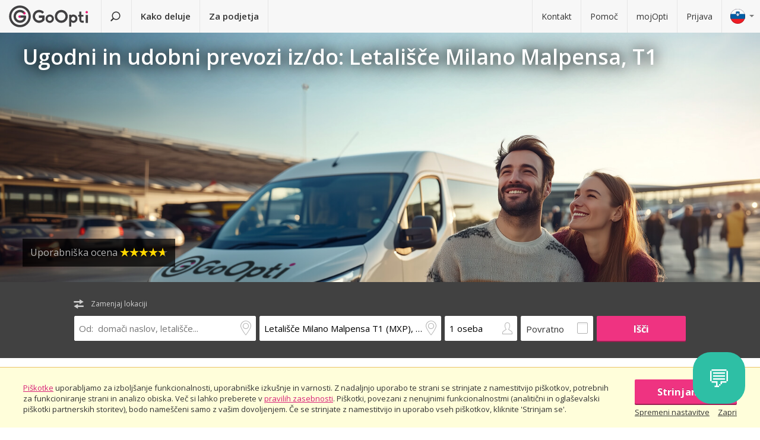

--- FILE ---
content_type: text/html; charset=utf-8
request_url: https://www.goopti.com/sl/prevozi/italija-milano-letalisce-milano-malpensa-t1-mxp
body_size: 14654
content:
<!DOCTYPE html>
<html lang='sl'>
<head>
<meta charset='utf-8'>
<title>Ugodni in udobni prevozi iz/do: Letališče Milano Malpensa, T1 | GoOpti</title>
<meta content="width=device-width, initial-scale=1.0" name="viewport" />
<meta property="twitter:card" content="summary" />
<meta property="twitter:site" content="@GoOpti" />
<meta name="keywords" content="GoOpti, letališče Milano Malpensa, goopti prevozi, goopti Milano Malpensa, goopti letališče Milano Malpensa" />
<meta name="description" content="Naročite ugoden, zanesljiv in udoben GoOpti prevoz do letališča Milano Malpensa!" />
<meta property="og:title" content="GoOpti – zaupa nam že 2.000.000 potnikov" />
<meta property="og:site_name" content="Nizkocenovni prevozi GoOpti" />
<meta property="og:url" content="https://www.goopti.com/sl/prevozi/italija-milano-letalisce-milano-malpensa-t1-mxp" />
<meta property="og:description" content="Naročite ugoden, zanesljiv in udoben GoOpti prevoz do letališča Milano Malpensa!" />
<meta property="og:keywords" content="GoOpti, letališče Milano Malpensa, goopti prevozi, goopti Milano Malpensa, goopti letališče Milano Malpensa" />
<meta property="og:type" content="website" />
<meta name="og:image" content="https://gooptifrontend-611f.kxcdn.com/assets/img-431930dafecd95db01a4265e1dac0ae336df23d9cc803cd15cb5e3cf47d7121e.jpg" />
<link rel="alternate" hreflang="en" href="https://www.goopti.com/en/transfers/italy-milan-milan-malpensa-airport-t1-mxp" />
<link rel="alternate" hreflang="de" href="https://www.goopti.com/de/transfers/italien-mailand-flughafen-mailand-malpensa-t1-mxp" />
<link rel="alternate" hreflang="es" href="https://www.goopti.com/es/traslados/italia-milan-aeropuerto-de-milan-malpensa-t1-mxp" />
<link rel="alternate" hreflang="fr" href="https://www.goopti.com/fr/transferts/italie-milan-aeroport-de-milan-malpensa-t1-mxp" />
<link rel="alternate" hreflang="hr" href="https://www.goopti.com/hr/transferi/italija-milano-zracna-luka-milan-malpensa-t1-mxp" />
<link rel="alternate" hreflang="it" href="https://www.goopti.com/it/collegamenti/italia-milano-aeroporto-di-milano-malpensa-t1-mxp" />
<link rel="alternate" hreflang="sl" href="https://www.goopti.com/sl/prevozi/italija-milano-letalisce-milano-malpensa-t1-mxp" />
<link rel="alternate" hreflang="sq" href="https://www.goopti.com/sq/transfertat/italy-milan-milan-malpensa-airport-t1-mxp" />
<link rel="alternate" hreflang="bs" href="https://www.goopti.com/bs/transferi/-aerodrom-milan-malpensa-t1-mxp" />
<link rel="alternate" hreflang="me" href="https://www.goopti.com/me/transferi/-aerodrom-milan-malpensa-t1-mxp" />
<link rel="alternate" hreflang="mk" href="https://www.goopti.com/mk/transferi/-milan-malpensa-airport-t1-mxp" />
<script>var cookieScripts={com:[],ga:[]};</script>
<link rel="stylesheet" media="all" href="//gooptifrontend-611f.kxcdn.com/assets/application2-8c6d821990c798d4fc379b591fe3df15819b1e00cc301a96437b63bae24d276a.css" />
<link rel="stylesheet" href="https://fonts.googleapis.com/css?family=Open+Sans:300,400,600,700,800&amp;subset=latin,latin-ext" type="text/css">
<link rel="shortcut icon" type="image/x-icon" href="/favicon.ico" />
<link rel="apple-touch-icon-precomposed" href="//gooptifrontend-611f.kxcdn.com/assets/favicon-152-38aad5a2aab89d4f324cb8d29f418554a0c8deb658da608ae78ae9478401a0de.png" />
<script>var gon={"selectedCurrency":"EUR","userId":null,"userAccountType":"not_signed_in","ga":{"group_path":"/sl/transfers/location-landing"},"defaultMarker":"//gooptifrontend-611f.kxcdn.com/assets/default_marker-2af3a309c75e22126c6f2116702fdc6df0e43edb24100a75c98bc6bf086017da.png","production":true,"disableOrderMatchCheck":false,"apiBaseUrl":"http://backoffice-service:8080/goopti-services"}; gon.timeCheck = { client: new Date(), server: "2026-01-20 16:53:31 +0000" };</script>
<meta name="csrf-param" content="authenticity_token" />
<meta name="csrf-token" content="+rnQK7gp6CP16+WNhLOBSA/UeKxHqEeQrkJPwIagQ0Cm878IJeL8WgP+daAfe1kITSdcVO6YzFPMSKBtnH4r4w==" />
<script>
var runOnLoad;!function(n){var o=[],r=!1,t=!1;n.add=function(n,l){null!=n&&(!r||null!=l&&null==Tools.TryGetProperty(window,l)?(o.push({f:n,t:l}),t||(t=!0,u=window.setInterval(w,25),w())):n())};var u=null;function w(){if(null!=window.$&&null!=window.Tools){r=!0;for(var n=o.length-1;0<=n;n--)null!=o[n].t&&null==Tools.TryGetProperty(window,o[n].t)||(o[n].f(),o.splice(n,1));o.length<=0&&(window.clearInterval(u),u=0,t=!1)}}}(runOnLoad=runOnLoad||{});
</script>
<script>
window['GoogleAnalyticsObject'] = 'ga';
window['ga'] = window['ga'] || function () { (window['ga'].q = window['ga'].q || []).push(arguments) }
window['ga'].l = 1 * new Date();
ga('create', 'UA-23118721-1', 'auto');
ga('set', 'anonymizeIp', true);
ga('require', 'displayfeatures');
ga('require', 'linkid', 'linkid.js');
ga('send', 'pageview');
</script>
<script async src='//www.google-analytics.com/analytics.js'></script>


</head>
<body class='sl v2 home'>

<!-- Google Tag Manager -->
<script>
  window.dataLayer = window.dataLayer || [];
  
  // Google Tag Manager
  window.dataLayer.push({ 'gtm.start': new Date().getTime(), event: 'gtm.js' });
  function gtag(){dataLayer.push(arguments);}
  gtag('js', new Date());
  // Google Analytics 4
  gtag('config', 'G-QBQ7H89D0E');
  
  if (gon.gtag && gon.gtag.event && gon.gtag.params) {
  	gtag('event', gon.gtag.event, gon.gtag.params);
  }
  
  var locale = '';
  // Google AdWords
  if (gon.ga) {
  	var path = gon.ga.path.toUpperCase();
  	locale = path.length > 3 ? path.substring(1, 3) : path;
  }
  
  var adWordsConfigMap = {
  	'ME': 'AW-11340208428',
  	'SL': 'AW-964055578',
  	'IT': 'AW-956820346',
  	'HR': 'AW-945230239',
  	'EN': 'AW-11340208428',
  	'DE': 'AW-11340208428',
  	'FR': 'AW-11340208428',
  	'ES': 'AW-11340208428'
  	};
  
  var configValue = adWordsConfigMap[locale] || 'AW-11340208428'; // Default value if language is not found
  
  gtag('config', configValue);
  
  (function(w,d,s,l,i){w[l]=w[l]||[];w[l].push({'gtm.start':
  new Date().getTime(),event:'gtm.js'});var f=d.getElementsByTagName(s)[0],
  j=d.createElement(s),dl=l!='dataLayer'?'&l='+l:'';j.async=true;j.src=
  'https://www.googletagmanager.com/gtm.js?id='+i+dl;f.parentNode.insertBefore(j,f);
  })(window,document,'script','dataLayer','GTM-WRH468');
</script>
<script>
cookieScripts.com.push({"src":"https://www.googletagmanager.com/gtag/js?id=GTM-WRH468","async":true});
cookieScripts.com.push({"src":"//www.googletagmanager.com/gtm.js?id=GTM-WRH468","async":true});
cookieScripts.com.push({"src":"https://www.googletagmanager.com/gtag/js?id=G-QBQ7H89D0E","async":true});
</script>

<div class='pagewrap'>
<div class='gsf-content-container'>
<div class='gsf-sticky-block'>
<div class='hide notification-bar' data-enableExpires='2046-01-15 16:53:31 UTC' data-enableGaExpires='2046-01-15 16:53:31 UTC' data-enableGaKey='_gsf_ga' data-enableKey='_gsf_cookies' data-expires='2046-01-15 16:53:31 UTC' data-key='_gsf_conf' data-value='hidden' id='cookie-block'>
<div class='inner'>
<div class='align'>
<div class='cell'>
<div class='text small'><a href='https://www.goopti.com/sl/pravne-informacije/pravila-zasebnosti'>Piškotke</a> uporabljamo za izboljšanje funkcionalnosti, uporabniške izkušnje in varnosti. Z nadaljnjo uporabo te strani se strinjate z namestitvijo piškotkov, potrebnih za funkcioniranje strani in analizo obiska. Več si lahko preberete v <a href='https://www.goopti.com/sl/pravne-informacije/pravila-zasebnosti'>pravilih zasebnosti</a>. Piškotki, povezani z nenujnimi funkcionalnostmi (analitični in oglaševalski piškotki partnerskih storitev), bodo nameščeni samo z vašim dovoljenjem. Če se strinjate z namestitvijo in uporabo vseh piškotkov, kliknite 'Strinjam se'.</div>
</div>
<div class='cell buttons'>
<a class='btn primary agree'>Strinjam se</a>
<div class='keep-together'>
<a target="_blank" class="command change" href="https://www.goopti.com/sl/pravne-informacije/pravila-zasebnosti#config">Spremeni nastavitve</a>
<a class='command close'>Zapri</a>
</div>
</div>
</div>
</div>
</div>

<div class='media-query'>
<div class='tablet-down'></div>
<div class='tablet-up'></div>
<div class='laptop-down'></div>
<div class='laptop-up'></div>
</div>
<header class='header'>
<div class='nav-desktop'>
<div class='nav-mobile'>
<a class="logo" href="https://www.goopti.com/sl/"><img alt="GoOpti" height="37" width="135" src="https://gooptifrontend-611f.kxcdn.com/assets/logo-5d32d6bcfd39c4cdae37ba2b47e2040e13749b140f2f91f6edc190e4dc53ca00.svg" />
</a><div class='menu' id='menu_nav_link'>
<i class='icon-menu'></i>
</div>
<div class='lang drop' id='menu_lang_link'>
<img alt="Slovenščina" src="https://gooptifrontend-611f.kxcdn.com/assets/flags/sl-7039bf340a0386f7eab896e7c66efe9f62bb98835bbe947531a460f88ac021d6.svg" />
</div>
</div>
<nav id='menu_nav' role='navigation'>
<div class='main'>
<a class="search-link" href="https://www.goopti.com/sl/"><i class='icon-search'></i>
<span class='text'>Poišči prevoz</span>
</a><a id='how_it_works_link'>Kako deluje</a>
<a href="/sl/poslovni">Za podjetja</a>
</div>
<div class='support'>
<a href="https://www.goopti.com/sl/center-za-pomoc/kontakt">Kontakt</a>
<a href="https://www.goopti.com/sl/center-za-pomoc/najpogostejsa-vprasanja">Pomoč</a>
<a href="/sl/mojOpti">mojOpti</a>
<a href="https://www.goopti.com/sl/prijava">Prijava</a>
</div>
</nav>
</div>
<div class='drop-menu' id='menu_lang'>
<a class="item" onclick="headerDropMenu.hideAll();" href="https://www.goopti.com/en/transfers/italy-milan-milan-malpensa-airport-t1-mxp"><img alt="English" src="https://gooptifrontend-611f.kxcdn.com/assets/flags/en-b9cebb2f6af6fcfab83adfe5358d88404eef8c57b63be0515d8386d118e65e64.svg" />
English
</a><a class="item" onclick="headerDropMenu.hideAll();" href="https://www.goopti.com/de/transfers/italien-mailand-flughafen-mailand-malpensa-t1-mxp"><img alt="Deutsch" src="https://gooptifrontend-611f.kxcdn.com/assets/flags/de-bef4a39a768df8978bcd86f900955de41efa8e99741d05b0ca2b4c34902887be.svg" />
Deutsch
</a><a class="item" onclick="headerDropMenu.hideAll();" href="https://www.goopti.com/es/traslados/italia-milan-aeropuerto-de-milan-malpensa-t1-mxp"><img alt="Español" src="https://gooptifrontend-611f.kxcdn.com/assets/flags/es-50c18e807c80d645ae05f2f8de25540240fa735b49e11a713127e15a2d9a132c.svg" />
Español
</a><a class="item" onclick="headerDropMenu.hideAll();" href="https://www.goopti.com/fr/transferts/italie-milan-aeroport-de-milan-malpensa-t1-mxp"><img alt="Français" src="https://gooptifrontend-611f.kxcdn.com/assets/flags/fr-147ca34f34e0c73867fbd31af29853139f4d4cc35c481388d947eff0a4e574c3.svg" />
Français
</a><a class="item" onclick="headerDropMenu.hideAll();" href="https://www.goopti.com/hr/transferi/italija-milano-zracna-luka-milan-malpensa-t1-mxp"><img alt="Hrvatski" src="https://gooptifrontend-611f.kxcdn.com/assets/flags/hr-75ad7a4eaaea63851dc3711c99658dd86102dc2cba3733b7f28c520380cb8947.svg" />
Hrvatski
</a><a class="item" onclick="headerDropMenu.hideAll();" href="https://www.goopti.com/it/collegamenti/italia-milano-aeroporto-di-milano-malpensa-t1-mxp"><img alt="Italiano" src="https://gooptifrontend-611f.kxcdn.com/assets/flags/it-6bab8f8cc9f9ecadab917eb8a2c93bb0026b1e40621a9c3a063a982cf2aeddf0.svg" />
Italiano
</a><a class="item" onclick="headerDropMenu.hideAll();" href="https://www.goopti.com/sl/prevozi/italija-milano-letalisce-milano-malpensa-t1-mxp"><img alt="Slovenščina" src="https://gooptifrontend-611f.kxcdn.com/assets/flags/sl-7039bf340a0386f7eab896e7c66efe9f62bb98835bbe947531a460f88ac021d6.svg" />
Slovenščina
</a><a class="item" onclick="headerDropMenu.hideAll();" href="https://www.goopti.com/sq/transfertat/italy-milan-milan-malpensa-airport-t1-mxp"><img alt="Shqip" src="https://gooptifrontend-611f.kxcdn.com/assets/flags/sq-83afac3a73deebcc5bb233498f8ce35a46794d18374b3e77c16dbe7e985bffe3.svg" />
Shqip
</a><a class="item" onclick="headerDropMenu.hideAll();" href="https://www.goopti.com/bs/transferi/-aerodrom-milan-malpensa-t1-mxp"><img alt="Bosanski" src="https://gooptifrontend-611f.kxcdn.com/assets/flags/bs-7387b27bd33e23d104cb560dee3d207f057e393c7e7e58b67013962f4dab6b11.svg" />
Bosanski
</a><a class="item" onclick="headerDropMenu.hideAll();" href="https://www.goopti.com/me/transferi/-aerodrom-milan-malpensa-t1-mxp"><img alt="Crnogorski" src="https://gooptifrontend-611f.kxcdn.com/assets/flags/me-0c6f03f4d5e8ac6e021ed9119f27a04940ec78f9ca9a7df66f9f454fe97e9d11.svg" />
Crnogorski
</a><a class="item" onclick="headerDropMenu.hideAll();" href="https://www.goopti.com/mk/transferi/-milan-malpensa-airport-t1-mxp"><img alt="Makedonski" src="https://gooptifrontend-611f.kxcdn.com/assets/flags/mk-19fcd9247de9b80645c0944cd9b70054d2ae37a8b34cd3675461ac2c01ea52cc.svg" />
Makedonski
</a></div>
</header>


</div>
<div class='gsf-sticky-block gsf-sticky-push'>
<div class='gsf-main-content'>
<div class='relative'><div class='how-it-works-wrap' id='how_it_works' style='display: none;'>
<div class='how-it-works'>
<i class='icon-x close' id='how_it_works_close' title='Zapri'></i>
<div class='inner'>
<ul>
<li class='item'>
<div class='img'><div class='img2'><img data-src="https://gooptifrontend-611f.kxcdn.com/assets/how-it-works-1-e6c085e5d41ca3314444414d5def3b89cbfa0c58cd9e1ef99768d2a3dfdf9240.svg" src="" /></div></div>
<h3>Poiščite prevoz na letališče</h3>
<p>
Vsi GoOpti prevozi od vašega doma do bližnjih ali bolj oddaljenih letališč so ugodni in zanesljivi.
<br>
<a href="https://www.goopti.com/sl/prevozi">Vse naše destinacije</a>
</p>
</li>
<li class='item'>
<div class='img'><div class='img2'><img data-src="https://gooptifrontend-611f.kxcdn.com/assets/how-it-works-2-741a72105bfb35525d295347fd8f1fcb2dbdd6108e3d14583f2e4585db1af7c2.svg" src="" /></div></div>
<h3>Kupite prevoz vnaprej</h3>
<p>Izberite skupinski ali zasebni prevoz. <i>Namig:</i> prilagodljivost in zgodnji nakup vam prineseta ugodnejšo ceno!</p>
</li>
<li class='item'>
<div class='img'><div class='img2'><img data-src="https://gooptifrontend-611f.kxcdn.com/assets/how-it-works-3-8f56c1f23c4bacad0edc99953d4666f7448f60c1f4d9d2ebbefd1f9c4f39242e.svg" src="" /></div></div>
<h3>Odpotujte brez skrbi</h3>
<p>
GoOpti je platforma. Vse prevoze izvajamo z našimi pogodbenimi in preverjenimi partnerji.
<br>
<a href="https://www.goopti.com/sl/prednosti/nase-prednosti">Več informacij</a>
</p>
</li>
</ul>
</div>
</div>
</div>
</div>
<style>
  .landing-map-header { background-image: url("https://goopti-master.s3.amazonaws.com/translated_image/home-couple-airport-ec43425e-592f-448f-8eb1-cb936e688bbf.jpg"); }
</style>
<div id='notification-bars'>
</div>

<div class='landing-map-header with-image with-home-image'>
<div class='grid'>
<div class='texts'>
<div class='h1-outer'>
<h1>Ugodni in udobni prevozi iz/do: Letališče Milano Malpensa, T1</h1>
</div>
<div class='route-details'>
<div class='route-details-inner'>
<div class='box rating'>
Uporabniška ocena
<span class="star_rating"><span class="star_rating-inner"><i class="icon-star5 full" style="width: 4.7em;"></i><i><i class="icon-star5-empty empty" style="margin-left: -4.7em;"></i></i></span></span>
</div>
</div>
</div>
</div>
</div>
</div>
<form class="search-form" autocomplete="off" action="https://www.goopti.com/sl/prevozi/iskanje" accept-charset="UTF-8" method="post"><input name="utf8" type="hidden" value="&#x2713;" /><input type="hidden" name="authenticity_token" value="AgbILTEC+7Dosdsj4U6UfRrdiXGdUgPw7+9peHy9il9eTKcOrMnvyR6kSw56hkw9WC6tiTRiiDON5YbVZmPi/A==" />
<div class='hide'>
<input type="hidden" name="analytics_event" id="analytics_event" value="SEARCH" />
<input type="hidden" name="search_presenter[departure][id]" id="search_presenter_departure_id" />
<input type="hidden" name="search_presenter[departure][type]" id="search_presenter_departure_type" />
<input type="hidden" name="search_presenter[departure][backend_type]" id="search_presenter_departure_backend_type" />
<input type="hidden" name="search_presenter[departure][lat]" id="search_presenter_departure_lat" />
<input type="hidden" name="search_presenter[departure][lon]" id="search_presenter_departure_lon" />
<input type="hidden" name="search_presenter[departure][parent_id]" id="search_presenter_departure_parent_id" />
<input type="hidden" name="search_presenter[departure][show_name]" id="search_presenter_departure_show_name" />
<input type="hidden" name="search_presenter[departure][airport_code]" id="search_presenter_departure_airport_code" />
<input type="hidden" name="search_presenter[departure][english_city_name]" id="search_presenter_departure_english_city_name" />
<input type="hidden" name="search_presenter[departure][name]" id="search_presenter_departure_name" />
<input type="hidden" name="search_presenter[departure][city_name]" id="search_presenter_departure_city_name" />
<input type="hidden" name="search_presenter[departure][country_name]" id="search_presenter_departure_country_name" />
<input type="hidden" name="search_presenter[departure][long_name]" id="search_presenter_departure_long_name" />
<input type="hidden" name="search_presenter[departure][time_start]" id="search_presenter_departure_time_start" />
<input type="hidden" name="search_presenter[departure][time_end]" id="search_presenter_departure_time_end" />
<input type="hidden" name="search_presenter[departure][index]" id="search_presenter_departure_index" />
<input type="hidden" name="search_presenter[destination][id]" id="search_presenter_destination_id" value="539" />
<input type="hidden" name="search_presenter[destination][type]" id="search_presenter_destination_type" value="GPP" />
<input type="hidden" name="search_presenter[destination][backend_type]" id="search_presenter_destination_backend_type" value="GPP" />
<input type="hidden" name="search_presenter[destination][lat]" id="search_presenter_destination_lat" value="45.6275" />
<input type="hidden" name="search_presenter[destination][lon]" id="search_presenter_destination_lon" value="8.71214" />
<input type="hidden" name="search_presenter[destination][parent_id]" id="search_presenter_destination_parent_id" value="32" />
<input type="hidden" name="search_presenter[destination][show_name]" id="search_presenter_destination_show_name" value="false" />
<input type="hidden" name="search_presenter[destination][airport_code]" id="search_presenter_destination_airport_code" />
<input type="hidden" name="search_presenter[destination][english_city_name]" id="search_presenter_destination_english_city_name" value="Milan" />
<input type="hidden" name="search_presenter[destination][name]" id="search_presenter_destination_name" value="Letališče Milano Malpensa T1 (MXP), Milano, Italija" />
<input type="hidden" name="search_presenter[destination][city_name]" id="search_presenter_destination_city_name" value="Milano" />
<input type="hidden" name="search_presenter[destination][country_name]" id="search_presenter_destination_country_name" value="Italija" />
<input type="hidden" name="search_presenter[destination][long_name]" id="search_presenter_destination_long_name" value="Letališče Milano Malpensa T1 (MXP), Milano, Italija" />
<input type="hidden" name="search_presenter[destination][time_start]" id="search_presenter_destination_time_start" />
<input type="hidden" name="search_presenter[destination][time_end]" id="search_presenter_destination_time_end" />
<input type="hidden" name="search_presenter[destination][index]" id="search_presenter_destination_index" />
<input type="hidden" name="search_presenter[departure_limit][is_pickup]" id="search_presenter_departure_limit_is_pickup" value="false" />
<input type="hidden" name="search_presenter[departure_limit][date]" id="search_presenter_departure_limit_date" />
<input type="hidden" name="search_presenter[departure_limit][time]" id="search_presenter_departure_limit_time" />
<input type="hidden" name="search_presenter[return_limit][is_pickup]" id="search_presenter_return_limit_is_pickup" value="true" />
<input type="hidden" name="search_presenter[return_limit][date]" id="search_presenter_return_limit_date" />
<input type="hidden" name="search_presenter[return_limit][time]" id="search_presenter_return_limit_time" />
<input type="hidden" name="search_presenter[passenger_number]" id="search_presenter_passenger_number" value="1" />
<input type="hidden" name="search_presenter[transfer_type]" id="search_presenter_transfer_type" value="oneway" />
<input type="hidden" name="search_presenter[affiliate_alias]" id="search_presenter_affiliate_alias" />
<input type="hidden" name="search_presenter[adults_number]" id="search_presenter_adults_number" value="1" />
<input type="hidden" name="search_presenter[children_number]" id="search_presenter_children_number" value="0" />
<input type="hidden" name="search_presenter[infants_number]" id="search_presenter_infants_number" value="0" />
<input type="hidden" name="search_presenter[promo_code]" id="search_presenter_promo_code" />
<input type="hidden" name="search_presenter[departure_place_type]" id="search_presenter_departure_place_type" />
</div>
<div class='close'>
<i class='icon-x'></i>
</div>
<div class='inner'>
<div class='main-box'>
<div id='search-swap-locations'>
<div class='icon-swap'></div>
<div class='desc'>Zamenjaj lokaciji</div>
</div>
<div class='basic'>
<div class='locations'>
<div class='search-item location1 extended-dropdown' id='search-location1'>
<h4 class='form-label'>Lokacija vstopa</h4>
<div class='container'>
<div class='faux-input'>
<input type="text" name="departure" id="departure" class="clear-input" placeholder="Od: domači naslov, letališče..." autocorrect="off" autocomplete="off" autocapitalize="off" spellcheck="false" data-f-prefix="search_presenter_departure" />
<div class='icons-container'>
<label for='departure'>
<i class='icon-location-outline'></i>
<i class='icon-plane'></i>
</label>
<i class='icon-chevron-down-double expand-full-list'></i>
</div>
<i class='icon-x clear'></i>
<div class='input-overlay mobile'></div>
</div>
<div class='dropdown dropdown-list'>
<i class='icon-x close'></i>
<div class='alert general-ui' style='display: none'></div>
<ul class='list location'></ul>
<div class='house-no'>Ne pozabite vnesti hišne številke!</div>
<div class='powered-by-google'>
<img src="https://gooptifrontend-611f.kxcdn.com/assets/powered_by_google_on_white_hdpi-85e8811af8ce7aff2444abb675d1acff9189884726709c6c5d89badb6bb96828.png" alt="Powered by google on white hdpi" />
</div>
<div class='in-out tablet-down'>
<img src="https://gooptifrontend-611f.kxcdn.com/assets/van-in-209866ba27ba25a73396450b74a0fd0c4346c07d48c0704d626d0fd49a331d3f.svg" alt="Van in" />
</div>
<div class='controls'>
<div class='btn primary big next'>Potrdi</div>
</div>
</div>
<div class='alert general-ui mobile' style='display: none'></div>
</div>
</div>
<div class='search-item location2 extended-dropdown' id='search-location2'>
<h4 class='form-label'>Lokacija izstopa</h4>
<div class='container'>
<div class='faux-input'>
<input type="text" name="destination" id="destination" class="clear-input" placeholder="Do: letališče, mesto, naslov" autocorrect="off" autocomplete="off" autocapitalize="off" spellcheck="false" data-f-prefix="search_presenter_destination" />
<div class='icons-container'>
<label for='destination'>
<i class='icon-location-outline'></i>
<i class='icon-plane'></i>
</label>
<i class='icon-chevron-down-double expand-full-list'></i>
</div>
<i class='icon-x clear'></i>
<div class='input-overlay mobile'></div>
</div>
<div class='dropdown dropdown-list'>
<i class='icon-x close'></i>
<div class='alert general-ui' style='display: none'></div>
<ul class='list location'></ul>
<div class='house-no'>Ne pozabite vnesti hišne številke!</div>
<div class='powered-by-google'>
<img src="https://gooptifrontend-611f.kxcdn.com/assets/powered_by_google_on_white_hdpi-85e8811af8ce7aff2444abb675d1acff9189884726709c6c5d89badb6bb96828.png" alt="Powered by google on white hdpi" />
</div>
<div class='in-out tablet-down'>
<img src="https://gooptifrontend-611f.kxcdn.com/assets/van-out-17a5030e6591e636550dbbaa8f5b19d75fd4a44694fe3917e997ced97f3060ea.svg" alt="Van out" />
</div>
<div class='controls'>
<div class='btn primary big next'>Potrdi</div>
</div>
</div>
<div class='alert general-ui mobile' style='display: none'></div>
</div>
</div>
</div>
<div class='details'>
<div class='search-item people'>
<div class='extended-dropdown' id='search-passengers'>
<div class='container'>
<div class='faux-input'>
<input class='clear-input input inactive' type='text' value='1 oseba'>
<i class='icon-person-outline'></i>
<div class='input-overlay all'></div>
</div>
<div class='dropdown with-arrow'>
<h4 class='form-label'>Potniki</h4>
<i class='icon-x close'></i>
<div class='spinboxes'>
<div class='item'>
<div class='form-label'>Odrasli</div>
<div class='spinbox'>
<div class='btn minus'>
<i class='icon-minus'></i>
</div>
<input type="text" name="adults" id="adults" value="1" autocomplete="off" data-min="1" data-max="49" readonly="readonly" disabled="disabled" class="text-input" />
<div class='btn plus'>
<i class='icon-plus'></i>
</div>
</div>
</div>
<div class='more-link alert'>
<a target="_blank" href="/sl/services/customized-transfer">Za več oseb naredite dve rezervaciji ali kliknite tukaj.</a>
</div>
<div class='item'>
<div class='form-label'>
Otroci in dojenčki
</div>
<div class='spinbox'>
<div class='btn minus disabled'>
<i class='icon-minus'></i>
</div>
<input type="text" name="children" id="children" value="0" autocomplete="off" data-min="0" data-max="40" readonly="readonly" disabled="disabled" class="text-input" />
<div class='btn plus'>
<i class='icon-plus'></i>
</div>
</div>
</div>
</div>
<div class='controls'>
<div class='btn primary big next'>Potrdi</div>
</div>
</div>
</div>
</div>
</div>
<div class='search-item return'>
<label class='faux-checkbox'>
<div class='checkbox'>
<input type="checkbox" name="return_input" id="return_input" value="return" />
<i class='icon-check'></i>
</div>
<span class='form-label'>Povratno</span>
</label>
</div>
</div>
<div class='search-item search tablet-up'>
<input type="submit" name="commit" value="Išči" class="btn primary" data-disable-with="Išči" />
</div>
</div>
<div class='guarantee-line hide'>
<i class='icon-check'></i>
Rezervirajte več dni vnaprej za najnižjo ceno!
</div>
<div class='best-route-offer hide'>
<span class='grumpy-fitText-noWrap'>
<i class='icon-status-info'></i>
<span class='value'></span>
</span>
</div>
</div>
<div class='limits-box'>
<div class='limits' style='display:none'>
<div class='departure limit-line'>
<div class='limit-fields'>
<div class='limit-part type'>
<div class='search-item extended-dropdown' id='search-limit1'>
<div class='faux-select dark low search-item'>
<input class='clear-input input inactive' type='text'>
<div class='input-overlay'></div>
</div>
<div class='dropdown dropdown-list'>
<ul class='list'></ul>
</div>
</div>
</div>
<div class='limit-part date'>
<div>
<div class='search-item extended-dropdown' id='search-date1'>
<div class='faux-select dark low search-item'>
<input class='clear-input input inactive' type='text'>
</div>
<div class='input-overlay'></div>
<div class='dropdown with-arrow'>
<i class='icon-x close'></i>
<div class='date'></div>
<div class='alert general-ui' style='display: none'></div>
</div>
<div class='alert general-ui mobile' style='display: none'></div>
</div>
</div>
<div>
<div class='search-item extended-dropdown' id='search-time1'>
<div class='faux-select dark low search-item'>
<input class='clear-input input inactive' type='text'>
</div>
<div class='input-overlay'></div>
<div class='dropdown with-arrow'>
<i class='icon-x close'></i>
<div class='time'></div>
<div class='alert airport-timing departure hide'></div>
<div class='alert midnight-alert departure hide'></div>
</div>
<div class='alert general-ui mobile' style='display: none'></div>
</div>
</div>
</div>
</div>
</div>
<div class='hidden' id='return_area'>
<h4 class='form-label'>Povratni prevoz</h4>
<div class='back limit-line'>
<div class='limit-fields'>
<div class='limit-part type'>
<div class='search-item extended-dropdown' id='search-limit2'>
<div class='faux-select dark low search-item'>
<input class='clear-input input inactive' type='text'>
<div class='input-overlay'></div>
</div>
<div class='dropdown dropdown-list'>
<ul class='list'></ul>
</div>
</div>
</div>
<div class='limit-part date'>
<div>
<div class='search-item extended-dropdown' id='search-date2'>
<div class='faux-select dark low search-item'>
<input class='clear-input input inactive' type='text'>
</div>
<div class='input-overlay'></div>
<div class='dropdown with-arrow'>
<i class='icon-x close'></i>
<div class='date'></div>
<div class='alert general-ui' style='display: none'></div>
</div>
<div class='alert general-ui mobile' style='display: none'></div>
</div>
</div>
<div>
<div class='search-item extended-dropdown' id='search-time2'>
<div class='faux-select dark low search-item'>
<input class='clear-input input inactive' type='text'>
</div>
<div class='input-overlay'></div>
<div class='dropdown with-arrow'>
<i class='icon-x close'></i>
<div class='time'></div>
<div class='alert airport-timing return hide'></div>
<div class='alert midnight-alert return hide'></div>
</div>
<div class='alert general-ui mobile' style='display: none'></div>
</div>
</div>
</div>
</div>
</div>
</div>
<div class='extended-dropdown' id='search-limit1-compound'>
<div class='container'>
<input type="hidden" name="dummy_hidden_limit1_compound" id="dummy_hidden_limit1_compound" value="" />
<div class='dropdown'>
<h4 class='form-label'>Datum in ura odhoda</h4>
<i class='icon-x close'></i>
<ul class='list select-module'></ul>
<div class='tabs date-and-time'>
<div class='head'>
<div class='tab tab-date'>Datum</div>
<div class='tab tab-time'>Ura</div>
</div>
<div class='body'>
<div class='date'></div>
<div class='time'></div>
</div>
<div class='alert airport-timing departure hide'></div>
<div class='alert midnight-alert departure hide'></div>
</div>
<div class='controls'>
<div class='btn primary big next'>Potrdi</div>
</div>
</div>
</div>
</div>
<div class='extended-dropdown' id='search-limit2-compound'>
<div class='container'>
<input type="hidden" name="dummy_hidden_limit2_compound" id="dummy_hidden_limit2_compound" value="" />
<div class='dropdown'>
<h4 class='form-label'>Datum in ura povratka</h4>
<i class='icon-x close'></i>
<ul class='list select-module'></ul>
<div class='tabs date-and-time'>
<div class='head'>
<div class='tab tab-date'>Datum</div>
<div class='tab tab-time'>Ura</div>
</div>
<div class='body'>
<div class='date'></div>
<div class='time'></div>
</div>
<div class='alert airport-timing return hide'></div>
<div class='alert midnight-alert return hide'></div>
</div>
<div class='controls'>
<div class='btn primary big next'>Potrdi</div>
</div>
</div>
</div>
</div>
</div>
</div>
<div class='search-item search tablet-down'>
<input type="submit" name="commit" value="Išči" class="btn primary big" data-disable-with="Išči" />
</div>
<div class='guarantee tablet-down'>
<span class='long'>
<i class='icon-guarantee'></i>
Rezervirajte več dni vnaprej za najnižjo ceno!
</span>
<span class='short'>
<i class='icon-guarantee'></i>
<span class="optional">Rezervirajte vnaprej. </span>100% zagotovljeno!
</span>
</div>
</div>
</form>


<div class='segments landing-page-content'>
<div class='article'>
<div class='inner'>
<article class='article'>
<div class='content-wrap'>
<div class='content-container'>
<div class='content'>
<h2>Letališče Milano Malpensa, T1</h2>
</div>
</div>
<div class='content-container'>
<div class='intro-container'>
<p class='intro'>
Letali&scaron;če Milano Malpensa je medkontinentalno letali&scaron;če, s katerega leti največ mednarodnih letalskih ponudnikov v Italiji. Letali&scaron;če je drugo najbolj prometno potni&scaron;ko letali&scaron;če v Italiji in med 20 najbolj prometnimi letali&scaron;či v Evropi, saj ga letno obi&scaron;če več kot 18,5 milijona potnikov. Z letali&scaron;ča Milano Malpensa 71 letalskih družb ponuja lete na &scaron;tiri celine, v 90 držav in na 165 destinacij. Leta 2015 je bilo letali&scaron;če Milano Malpensa v celoti prenovljeno in je dobilo eno največjih komercialnih platform v Evropi. Na 23 tisoč kvadratnih metrih se razteza več kot sto trgovin. Letali&scaron;če je sestavljeno iz dveh potni&scaron;kih in enega tovornega terminala.
</p>
</div>
</div>
<div class='content-container'>
<div class='content'>
<h2>Kje je kaj</h2>
<p>Posebna pozornost pri prenovi terminala 1 je bila namenjena ustvarjanju občutka atmosfere milanske trgovske četrti tudi na letali&scaron;ču. Na &raquo;Piazzi del Lusso,&laquo; &raquo;Piazzi del Gusto,&laquo; &raquo;Piazzi del Pop&laquo; in v novi brezcarinski trgovini lahko potniki izbirate med visoko modo, preizku&scaron;ate odlično italijansko gastronomsko ponudbo in nakupujete v več drogerijah. Na Terminalu 1 se nahaja kar 39 restavracij in barov, med modnimi znamkami, ki so na voljo, pa so tudi Armani Jeans, Furla, Gucci, Ferragamo in Versace Jeans. V kleti terminala 1 se nahaja tudi železni&scaron;ka postaja, na katero vlaki potnike pripeljejo iz centra Milana. Pritličje je namenjeno prihodom potnikov, prvo nadstropje pa odhodom. Večina trgovin se nahaja v prvem nadstropju terminala 1, medtem ko je drugo nadstropje namenjeno prijavam na let. V tretjem nadstropju se nahaja otro&scaron;ko igri&scaron;če. Ne manjkajo niti bankomati, menjalnice, po&scaron;te in banke. Drugi terminal letali&scaron;ča Milano Malpensa ima 25 barov in restavracij, lekarno, trafike in nekaj trgovin modnih znamk. Pritličje je namenjeno odhodom potnikov, prvo nadstropje pa si delita območje prihodov in območje odhodov. Letali&scaron;če Milano Malpensa potnikom ponuja tudi storitev Shop &amp; Collect &ndash; potniki lahko nakupljene dobrine pred svojim letom z letali&scaron;ča pustite na letali&scaron;ču in jih prevzamete ob povratku v Milano.</p>
<h2>Wi-Fi</h2>
<p>Na letali&scaron;ču Milano Malpensa lahko potniki izbirate med več različnimi omrežji. Z WiFi Free lahko brez časovne omejitve in brezplačno dostopate do spleta s hitrostjo 512 Kbps. Za to omrežje registracija ni potrebna. Omrežje WiFi Plus Free je nekoliko hitrej&scaron;e, za neomejeno uporabo omrežja pa se je treba prijaviti prek ViaMilano programa. Na voljo je tudi roaming omrežje, če potnik uporablja enega od roaming partnerjev letali&scaron;ča (BOING , B-TEL ali I-PASS).</p>
<h2>Kako do letali&scaron;ča in parkiranje</h2>
<p>Če se proti letali&scaron;ču vozite po avtocesti A8, zapustite avtocesto na odcepu Arsizio &ndash; Malpensa in nadaljujte z vožnjo po obvoznici SS336 do odcepa Gallarate &ndash; Malpensa. Če se vozite po avtocesti A4, jo zapustite pri odcepu Marcallo Mesero in vozite v smeri Marcallo &ndash; Mesero &ndash; Malpensa, nato pa se priključite obvoznici SS336 v smeri Malpensa &ndash; A8 &ndash; Milano &ndash; Varese. Iz centra Milana do letali&scaron;ča vozi tudi vlak, za vožnjo pa boste porabili približno 45 minut. Na letali&scaron;ču so 24 ur na dan na voljo brezplačni hitri prevozi med obema terminaloma. Prevoz z enega terminala na drugega traja približno 20 minut. Na letali&scaron;ču Milano Malpensa je na voljo tudi približno 9.500 pokritih in odkritih parkirnih mest, za najcenej&scaron;e tedensko parkiranje pa boste od&scaron;teli 45 evrov.</p>
<h2>Kdaj priti na letali&scaron;če</h2>
<p>Letali&scaron;če Milano Malpensa je drugo največje letali&scaron;če v Italiji, zato je dobra organizacija časa ključnega pomena. Pomembno je, da ste na letali&scaron;ču vsaj dve uri pred svojim letom, a ravno zaradi velikosti letali&scaron;ča je priporočljivo, da si za vse letali&scaron;ke postopke raje vzamete &scaron;e kak&scaron;no minuto več.</p>
<h2>Lokacija pobiranja</h2>
<p>GoOpti vozilo vas bo pričakalo pred Terminalom 1 - parkirna mesta dovoza med izhodoma številka 5 in 6.</p>
<p><img alt="mi-malpensa-t1-new-35d0b365-6839-4080-8478-db3677af1079" class="b-lazy" data-src="https://goopti-master.s3.amazonaws.com/translated_image/mi-malpensa-t1-new-35d0b365-6839-4080-8478-db3677af1079.jpg" src="https://gooptifrontend-611f.kxcdn.com/assets/blank-ee6e1b5dde4eb2f66c29feb3c537812f64eb5306a69b55842358cd867a29ea72.gif" /></p>
<p><img alt="malpensa-airport-t1-arr-5a9d13cb-e771-48df-99b1-8b0d097b4349" class="b-lazy" data-src="https://goopti-master.s3.amazonaws.com/translated_image/malpensa-airport-t1-arr-5a9d13cb-e771-48df-99b1-8b0d097b4349.jpg" src="https://gooptifrontend-611f.kxcdn.com/assets/blank-ee6e1b5dde4eb2f66c29feb3c537812f64eb5306a69b55842358cd867a29ea72.gif" /></p>
<h2>GoOpti odlaganje</h2>
<p>GoOpti vozilo vas bo pripeljalo neposredno pred vhod za odhode na terminalu 1.</p>
<p><img alt="-5d15584a-a565-417a-81f7-e6b65b07967e" class="b-lazy" data-src="https://goopti-master.s3.amazonaws.com/translated_image/-5d15584a-a565-417a-81f7-e6b65b07967e.jpeg" src="https://gooptifrontend-611f.kxcdn.com/assets/blank-ee6e1b5dde4eb2f66c29feb3c537812f64eb5306a69b55842358cd867a29ea72.gif" /></p>
</div>
</div>
<hr class='last'>
</div>
</article>
</div>
</div>
<div id='video'>
<div class='inner'>
<div class='hr'>
<div class='data cameleon'>
<div class='wrap'>
<h2>GoOpti v 90 sekundah</h2>
<p>Preverite, zakaj je GoOpti priročnejši kot vaš osebni avto, cenejši kot taksi in zanesljivejši od javnega prevoza.</p>
<a class="btn" href="#">Poglej video</a>
</div>
</div>
<div class='video-wrap' data-youtubeid='L4o5zdo9YRk'>
<i class='preview'></i>
<i class='icon-play-video'></i>
</div>
</div>
</div>
</div>

<div id='numbers'>
<div class='inner'>
<div class='hr'>
<ul>
<li>
<h3>
<span class='number-count' data-number='93'>93</span>
<span class='unit'>%</span>
</h3>
<p><p>zadovoljnih<br />strank</p></p>
</li>
<li>
<h3>
<span class='number-count' data-number='3000000'>3.000.000</span>
<span class='unit'>+</span>
</h3>
<p><p>prepeljanih<br />potnikov</p></p>
</li>
<li>
<h3>
<span class='number-count' data-number='35000'>35.000</span>
<span class='unit'>+</span>
</h3>
<p><p>potnikov<br />na mesec</p></p>
</li>
</ul>
</div>
</div>
</div>

<div id='building-trust'>
<div class="inner"><div class="hr">
<div class='narrow'>
<div class='testimonials uninitialized'>
<div class='wrap'>
<ul class='rotator'>
<li>
<div class='container'>
<p>
<span class='text'>
S prevozom sva bila zelo zadovoljna. En dan prej smo dobili vse podatke in prevoz je bil točno ob uri. Vsekakor bova še uporabljala GoOpti.
</span>
</p>
<a class="img-holder" href="https://www.goopti.com/sl/prednosti/customer-stories"><img alt="dad7f4b7-ef24-4f42-9ece-ed7e405c7f31" src="https://goopti-master.s3.amazonaws.com/translated_image/dad7f4b7-ef24-4f42-9ece-ed7e405c7f31.jpeg" />
</a><strong>Marija Radić, Slovenija</strong>
</div>
</li>
<li>
<div class='container'>
<p>
<span class='text'>
Z GoOptijem smo že večkrat potovali in ker smo z njihovim zanesljivim servisom zelo zadovoljni, bomo tudi v prihodnje GoOptijevi potniki. 
</span>
</p>
<a class="img-holder" href="https://www.goopti.com/sl/prednosti/customer-stories"><img alt="6f5a0f3b-8a1a-4edd-9aef-64b60ce36391" src="https://goopti-master.s3.amazonaws.com/translated_image/6f5a0f3b-8a1a-4edd-9aef-64b60ce36391.jpeg" />
</a><strong>Urška Kreže, Slovenija</strong>
</div>
</li>
<li>
<div class='container'>
<p>
<span class='text'>
Vsakič sem bila impresionirana, kako hitri, učinkoviti in zanesljivi so.
</span>
</p>
<a class="img-holder" href="https://www.goopti.com/sl/prednosti/customer-stories"><img alt="4f38c363-8a04-4075-9d42-aec87fa2778c" src="https://goopti-master.s3.amazonaws.com/translated_image/4f38c363-8a04-4075-9d42-aec87fa2778c.jpeg" />
</a><strong>Julie Johns, Avstralija</strong>
</div>
</li>
<li>
<div class='container'>
<p>
<span class='text'>
Čestitam za uspešno delo. Kljub temu da sem zamujal na prevoz, ste me počakali in poskrbeli za prevoz do cilja.
</span>
</p>
<a class="img-holder" href="https://www.goopti.com/sl/prednosti/customer-stories"><img alt="af2b3d81-03fb-4133-87ee-c19fede3f7b9" src="https://goopti-master.s3.amazonaws.com/translated_image/af2b3d81-03fb-4133-87ee-c19fede3f7b9.jpeg" />
</a><strong>Branko Smerajc Debevc, Španija</strong>
</div>
</li>
<li>
<div class='container'>
<p>
<span class='text'>
Potovanje z GoOpti mi močno olajša odpravo na popotniške avanture po svetu. Všeč mi je občutek lagodja, da me po dolgem letu z drugega konca sveta na letališču čaka zanesljiv in prijeten prevoz do doma.
</span>
</p>
<a class="img-holder" href="https://www.goopti.com/sl/prednosti/customer-stories"><img alt="b042c335-9001-46ef-a63b-64593e76a936" src="https://goopti-master.s3.amazonaws.com/translated_image/b042c335-9001-46ef-a63b-64593e76a936.jpeg" />
</a><strong>Alja Bulič, Slovenija</strong>
</div>
</li>
</ul>
<ul class='pager'></ul>
</div>
</div>
</div>
</div></div>
</div>

<div id='newsletter'>
<div class='main'>
<div class='inner'>
<a id='news'></a>
<div class='animation-container'>
<div class='wrap email-form'>
<h2>Ugodni in udobni prevozi iz/do: Letališče Milano Malpensa, T1</h2>
<p>Zanimive novice s področja turizma in koristni potovalni nasveti bodo v vaš e-poštni nabiralnik prispeli vsak drugi teden.</p>
<div class='form-grid'>
<div class='input'><input type="email" name="subscribe_block_email" id="subscribe_block_email" placeholder="Vaš e-naslov" class="text-input" /></div>
<button name="button" type="button" class="btn desktop">Potrdi</button>
</div>
<div class='alert empty'>Prosimo, vnesite svoj e-poštni naslov.</div>
<div class='alert invalid'>Neveljaven e-poštni naslov.</div>
<button name="button" type="button" class="btn mobile">Potrdi</button>
</div>
<div class='wrap name-form' style='display: none;'>
<h2>Še malo ...</h2>
<p>Zaupajte nam svoje ime, da vas bomo lahko pravilno naslavljali.</p>
<form class="form-grid" action="https://www.goopti.com/sl/subscriptions.json" accept-charset="UTF-8" method="post"><input name="utf8" type="hidden" value="&#x2713;" /><input type="hidden" name="authenticity_token" value="omZrYH2zl8d1K6kyzfuRjGN1usZsIZrD82z2Q9m/PCn+LARD4HiDvoM+OR9WM0nMIYaePsUREQCRZhnuw2FUig==" />
<div class='input'><input type="text" name="subscribe_block_name" id="subscribe_block_name" placeholder="Ime in priimek" class="text-input" /></div>
<button name="button" type="button" class="btn desktop">Prijava</button>
</form>

<label class='faux-checkbox consent'>
<div class='checkbox'>
<input type="checkbox" name="subscribe_block_consent" id="subscribe_block_consent" value="true" />
<i class='icon-check'></i>
</div>
<span>
Izrecno soglašam s prejemanjem e-novic in dovoljujem obdelovanje mojih podatkov v namene personalizacije vsebin. Zavedam se, da se lahko kadarkoli odjavim od prejemanja e-novic.
</span>
</label>
<div class='alert name'>Prosimo, vnesite ime in priimek.</div>
<div class='alert consent'>Brez izrecne privolitve se ne morete prijaviti na e-novice.</div>
<button name="button" type="button" class="btn mobile">Prijava</button>
</div>
<div class='wrap success' style='display: none;'>
<h2>Urejeno!</h2>
<p>Če čez teden ali dva ne prejmete naših novičk, preverite še mapo z vsiljeno pošto.</p>
</div>
</div>
</div>
</div>
<div class='watermark'>
<img src="https://gooptifrontend-611f.kxcdn.com/assets/newsletter-f97ebd0e22fe9d00d8db420ab5b0caa0125e0096747a2f6a7182a88052b26631.svg" alt="Newsletter" />
</div>
</div>

</div>

</div>
</div>
<div class='gsf-sticky-block footer-container'>
<footer class='footer' role='contentinfo'>
<div class='inner'>
<nav class='navigation'>
<ul>
<li class='item'>
<h4>Zakaj izbrati GoOpti?</h4>
<ul>
<li><a href='https://www.goopti.com/sl/prednosti/nase-prednosti'>Naše prednosti</a></li>
<li><a href='/sl/prednosti/goopti-v-stevilkah'>GoOpti v številkah</a></li>
<li><a href='/sl/relacije'>Naše relacije</a></li>
<li><a href='https://www.goopti.com/sl/prednosti/nasi-standardi-kakovosti'>Naši standardi kakovosti</a></li>
<li><a href='https://www.goopti.com/sl/prednosti/goopti-varnostni-standardi'>GoOpti varnostni standardi</a></li>
</ul>
</li>
<li class='item'>
<h4>Storitve</h4>
<ul>
<li><a href='/sl/najugodnejsi-prevozi'>Najboljše ponudbe</a></li>
<li><a href='/sl/last-minute-prevozi'>Last minute prevozi</a></li>
<li><a href='https://www.goopti.com/sl/storitve/goopti-prevozi'>GoOpti prevozi</a></li>
<li><a href='/sl/mojOpti'>mojOpti</a></li>
<li><a href='https://www.goopti.com/sl/pages/brezskrbnost/'>Paket Popolna brezskrbnost</a></li>
<li><a href='/sl/center-za-pomoc/najpogostejsa-vprasanja'>Center za pomoč</a></li>
<li><a href='https://goopti.kiwi.com/en/'>Ugodni leti</a></li>
</ul>
</li>
<li class='item'>
<h4>Postanite partner</h4>
<ul>
<li><a href='https://www.goopti.com/sl/poslovni/reseller'>Potovalni agenti</a></li>
<li><a href='https://www.goopti.com/sl/poslovni/intro'>Poslovni račun</a></li>
<li><a href='https://www.goopti.com/sl/partnerji/oglasujte-z-nami'>Oglašujte z nami</a></li>
<li><a href='https://www.goopti.com/sl/partnerji/affiliate-program'>Affiliate program</a></li>
<li><a href='https://www.goopti.com/sl/partnerji/program-zvestobe'>Program zvestobe</a></li>
<li><a href='https://www.goopti.com/sl/partnerji/pripelji-prijatelja'>Pripelji prijatelja</a></li>
</ul>
</li>
<li class='item'>
<h4>O GoOpti</h4>
<ul>
<li><a href='https://www.goopti.com/sl/o-goopti/o-nas'>O nas</a></li>
<li><a href='https://www.goopti.com/sl/o-goopti/za-medije'>Za medije</a></li>
<li><a href='https://www.goopti.com/sl/o-goopti/goopti-blog'>GoOpti blog</a></li>
<li><a href='/sl/o-goopti/prodajni-partnerji'>Prodajni partnerji</a></li>
<li><a href='https://www.goopti.com/sl/o-goopti/partnerska-letalisca'>Partnerska letališča</a></li>
<li><a href='https://www.goopti.com/sl/o-goopti/zaposlitev'>Zaposlitev</a></li>
</ul>
</li>
</ul>
</nav>
</div>
<div class='contact'>
<div class='inner'>
<ul class='social'>
<li>
<a title="Facebook" class="facebook-social" target="_blank" rel="noopener noreferrer" href="https://www.facebook.com/GoOptiSI"><i class='icon-facebook'></i>
</a></li>
<li>
<a title="Trip Advisor" class="tripadvisor-social" target="_blank" rel="noopener noreferrer" href="https://www.tripadvisor.com/Attraction_Review-g274873-d10105751-Reviews-GoOpti-Ljubljana_Upper_Carniola_Region.html"><i class='icon-tripadvisor'></i>
</a></li>
<li>
<a title="Instagram" class="instagram-social" target="_blank" rel="noopener noreferrer" href="https://www.instagram.com/go_opti/"><i class='icon-instagram'></i>
</a></li>
<li>
<a title="TikTok" class="tiktok-social" target="_blank" rel="noopener noreferrer" href="https://www.tiktok.com/@goopti_sl/"><i class='icon-tiktok'></i>
</a></li>
</ul>
</div>
</div>
<div class='copyright'>
<div class='inner'>
<ul>
<li>
<a href="https://www.goopti.com/sl/pravne-informacije/avtorske-pravice">&copy;
2026
</a></li>
<li><a href='https://www.goopti.com/sl/pravne-informacije/goopti-international'>GoOpti International</a></li>
<li><a href='https://www.goopti.com/sl/pravne-informacije/splosni-pogoji'>Splošni pogoji</a></li>
<li><a href='https://www.goopti.com/sl/pravne-informacije/pravila-zasebnosti'>Pravila zasebnosti</a></li>
<li class='eufunding'>
<a href="https://www.goopti.com/sl/pravne-informacije/javna-financna-sredstva"><img height="16" alt="Javna finančna sredstva" src="https://gooptifrontend-611f.kxcdn.com/assets/flags/eu-full-4535eb2708dbe8f85b7e3bea365f2d62340d73ea8a0552328466e691029837ed.svg" />
Javna finančna sredstva
</a></li>
<li><a href='https://www.goopti.com/sl/pravne-informacije/agenti-v-akciji'>Nagradni izziv - Agenti v akciji</a></li>
<li><a href='https://www.goopti.com/sl/pravne-informacije/oceni-nas-in-prihrani-pravila-in-pogoji'>Oceni nas in prihrani - pravila in pogoji</a></li>
<li><a href='https://www.goopti.com/sl/pravne-informacije/rezerviraj-vnaprej-pravila-in-pogoji_1'>Rezerviraj vnaprej - pravila in pogoji</a></li>
<li><a href='https://www.goopti.com/sl/pravne-informacije/december-pravila-in-pogoji-2025'>Festive December - pravila in pogoji 2025</a></li>
<li class='creditcards'><img width="29" height="18" title="MasterCard" src="https://gooptifrontend-611f.kxcdn.com/assets/creditcards/on-dark/mastercard-8e529e6f3ec8d3845fb0d676e35bb25654d14ca1fde464acd4f185a0638ad7f9.svg" alt="Mastercard" /><img width="29" height="18" title="Visa" src="https://gooptifrontend-611f.kxcdn.com/assets/creditcards/on-dark/visa-2a67e98e32b1dce7009282f8ddfd67d9cb8b5033ac4e64d3146452bf69fe717c.svg" alt="Visa" /><img width="29" height="18" title="American Express" src="https://gooptifrontend-611f.kxcdn.com/assets/creditcards/on-dark/amex-ca265f07e3f2b6932abfd268b554c08b6621a6e4f3cf4b9d10e6519f15e359b4.svg" alt="Amex" /></li>
</ul>
</div>

</div>
</footer>


</div>
</div>
</div>
<script src="//gooptifrontend-611f.kxcdn.com/assets/application-fa0a42d2596bf565a09fdc6f45b489a9e946169535c7b0af66cd978ddd9ab299.js" crossorigin="anonymous"></script>
<script>window.jQuery || document.write("<script type=\"text/javascript\" src=\"https://ajax.googleapis.com/ajax/libs/jquery/2.2.4/jquery.min.js\"></sc"+"ript>");</script>
<script src="//gooptifrontend-611f.kxcdn.com/assets/translations/d5adff8241f62425bc20eda8a9588e1f997d5435/sl.js" crossorigin="anonymous"></script>
<script>I18n.defaultLocale="en";I18n.locale = "sl";I18n.fallbacks = true;</script>
<script>
  var blockMainSearchLoad = "destination"
  $(function()
  {
  	PopupNotifications.Init("/");
  	if ((window.gsf) && (window.gsf.utils)) gsf.utils.initLazyLoad();
  });
</script>
<script type="application/ld+json">{"@context":"http://schema.org","@type":"Organization","url":"https://www.goopti.com","name":"GoOpti Transfer Service","aggregateRating":{"@type":"AggregateRating","bestRating":5,"ratingValue":4.7,"ratingCount":1263},"contactPoint":[{"telephone":"+386 1 320 4530","contactType":"customer support"},{"telephone":"+43 720 81 69 96","contactType":"customer support","areaServed":["AT","DE"],"availableLanguage":["German"]},{"telephone":"+34 902 01 84 00","contactType":"customer support","areaServed":"ES","availableLanguage":["Spanish"]},{"telephone":"+385 1 3000 500","contactType":"customer support","areaServed":"HR","availableLanguage":["Croatian"]},{"telephone":"+39 045 786 1515","contactType":"customer support","areaServed":"IT","availableLanguage":["Italian"]}],"sameAs":["https://www.facebook.com/GoOptiSI","https://www.tripadvisor.com/Attraction_Review-g274873-d10105751-Reviews-GoOpti-Ljubljana_Upper_Carniola_Region.html","https://www.instagram.com/go_opti/"],"logo":"https://www.goopti.com/assets/logo-large.png"}</script>

<!DOCTYPE html>
<html>
<head>
<meta charset='UTF-8'>
<meta content='width=device-width, initial-scale=1.0, maximum-scale=1.0, user-scalable=no' name='viewport'>
<title>Chat App</title>
<script src="https://gooptifrontend-611f.kxcdn.com/assets/partials/common/deep_chat-5b01c206ded11d33bc4a422945b4aacfc2bbf136c768481f8f30242d9b77a859.js" type="module" crossorigin="anonymous" data-turbolinks-track="reload"></script>
<script src="https://gooptifrontend-611f.kxcdn.com/assets/partials/common/chat_listeners-770981af9ceb6b50d4846eb0f1f796546864b6b008ab2148ee6ffbfe060ced16.js" data-turbolinks-track="reload"></script>
<link rel="stylesheet" media="all" href="https://gooptifrontend-611f.kxcdn.com/assets/partials/common/chat-6ff6d6f7c4623afa70872698ff4ca1f32440cc1a1a791d7ad7093d9d74d4b245.css" data-turbolinks-track="reload" />
</head>
<body>
<div id='chat-popup-container'>
<button id='open-chat'>
💬
</button>
<div id='chat-frame-container'>
<div id='chat-header'>
Sara
<span id='close-chat'>❌</span>
</div>
<deep-chat demo='false' goOptiAi='{&quot;chatUrl&quot;:&quot;/ai-chat&quot;,&quot;rateUrl&quot;:&quot;/ai-rate&quot;}' id='chat-element' introMessage='{&quot;text&quot;:&quot;Živjo, sem Sara, tvoja virtualna asistentka.\nImam dostop do podatkov o tvoji rezervaciji, zato ti lahko hitro in enostavno pomagam. Prosim, vpiši rezervacijsko kodo ali številko rezervacije. Tukaj sem, da ti olajšam potovanje – samo napiši, kaj potrebuješ, in z veseljem ti bom pomagala :).&quot;,&quot;role&quot;:&quot;ai&quot;}' textInput='{&quot;placeholder&quot;:{&quot;text&quot;:&quot;Vnesite sporočilo...&quot;}}'></deep-chat>
</div>
</div>
<script defer src="https://static.cloudflareinsights.com/beacon.min.js/vcd15cbe7772f49c399c6a5babf22c1241717689176015" integrity="sha512-ZpsOmlRQV6y907TI0dKBHq9Md29nnaEIPlkf84rnaERnq6zvWvPUqr2ft8M1aS28oN72PdrCzSjY4U6VaAw1EQ==" data-cf-beacon='{"version":"2024.11.0","token":"b2bb40cb91fb40a7acab422aa44271a6","r":1,"server_timing":{"name":{"cfCacheStatus":true,"cfEdge":true,"cfExtPri":true,"cfL4":true,"cfOrigin":true,"cfSpeedBrain":true},"location_startswith":null}}' crossorigin="anonymous"></script>
</body>
</html>

</body>
</html>


--- FILE ---
content_type: application/javascript
request_url: https://gooptifrontend-611f.kxcdn.com/assets/translations/d5adff8241f62425bc20eda8a9588e1f997d5435/sl.js
body_size: 80943
content:
I18n.translations || (I18n.translations = {});
I18n.translations["sl"] = I18n.extend((I18n.translations["sl"] || {}), JSON.parse('{"AdvantagesGooptiInNumbersPageMetaDescription":"GoOpti v številkah - prepeljali smo že več kot 500.000 potnikov in opravili več kot 66.000 prevozov. Preizkusite nas še vi! ","AdvantagesGooptiInNumbersPageTitleAndHeading":"GoOpti v številkah","AdvertiseInquiryExplanationText":"Če želite oglaševati z GoOpti, izpolnite kontaktni obrazec. V okence za sporočilo vpišite želeno vrsto oglaševanja in obseg oglaševalne kampanje. Odgovorili vam bomo v najkrajšem možnem času.","AdvertiseInquiryRequestErrorMessage":"Pri oddaji obrazca je prišlo do napake. Prosimo, poskusite ponovno.","AdvertiseInquiryRequestSuccessMessage":"Hvala za vaše sporočilo. Odgovorili vam bomo v najkrajšem možnem času.","AdvertiseInquirySubTitle":"Iščete priložnost za oglaševanje?","AdvertiseInquiryTitle":"Oglašujte z nami","AffiliatesInquiryErrorMessage":"Pri oddaji obrazca je prišlo do napake. Prosimo, poskusite ponovno.","AffiliatesInquiryExplanationText":"Če želite postati naš pridruženi partner, izpolnite kontaktni obrazec. Odgovorili vam bomo v najkrajšem možnem času.","AffiliatesInquirySubtitle":"Naj spletna stran dela namesto vas","AffiliatesInquirySuccessMessage":"Hvala za vaše sporočilo. Odgovorili vam bomo v najkrajšem možnem času.","AffiliatesInquiryTitle":"Postanite pridruženi partner","AllOurOfficesAllCountriesLabel":"Vse države","AllOurOfficesAllOfficesSubtitle":"Vse naše poslovalnice","AllOurOfficesContactUsLink":"Kontaktirajte nas","AllOurOfficesCountryLabel":"Država","AllOurOfficesHrAddress":"Ulica Grada Gospića 1a\\n10000 Zagreb\\n+385 1 292 08 63","AllOurOfficesHrMapUrl":"https://www.google.si/maps/place/Ul.+Grada+Gospi%C4%87a+1a,+10000,+Zagreb,+Croatia/@45.8005552,16.0305428,17z","AllOurOfficesItAddress":"Via Malta 2\\n34170 Gorizia (Gorica)\\n(poštni predal)\\n+39 045 786 15 15","AllOurOfficesItMapUrl":"https://www.google.si/maps/place/Via+Malta,+2,+34170+Gorizia+GO,+Italy/@45.94797,13.6238813,17z","AllOurOfficesMapLabel":"zemljevid","AllOurOfficesMetaDescription":"Goopti seznam poslovalnic in kontaktni podatki.","AllOurOfficesSlAddress":"Tehnološki park 18\\n1000 Ljubljana\\n+386 1 320 45 30","AllOurOfficesSlMapUrl":"https://www.google.com/maps/place/Lesko%C5%A1kova+cesta+9e,+1000+Ljubljana,+Slovenia/@46.0627341,14.5581617,17z/data=!3m1!4b1!4m5!3m4!1s0x476532144169d353:0x6493a517f11e8d17!8m2!3d46.0627304!4d14.5603504","AllOurOfficesSubTitle":"Naše poslovalnice: %{country}","AllOurOfficesTitle":"Kje smo","AllOurRoutesAllDestinations":"Vse naše relacije in destinacije","AllOurRoutesBackButtonCities":"Kraji","AllOurRoutesBackButtonCountries":"Države","AllOurRoutesError":"Prišlo je do napake. Prosimo, poskusite ponovno čez nekaj trenutkov.","AllOurRoutesFixText":"Skupinski prevozi so klasični skupinski prevozi, pri katerih točen čas odhoda ali časovni okvir odhoda izberete že v postopku nakupa. Gre za redne ali izredne prevoze na rednih GoOpti relacijah.","AllOurRoutesFixTitle":"Skupinski prevozi","AllOurRoutesMetaDescription":"Raziščite naše redne relacije, destinacije, vstopne in izstopne lokacije. Ugotovite do katerih letališč, mest in pristanišč vsak dan nudimo ugodne prevozne storitve.","AllOurRoutesOptiText":"Skupinski prevozi so prevozi s prilagodljivim oknom fleksibilnosti, ki v vozilo združujejo osebe, ki želijo potovati v isti smeri na isti datum in ob podobnih urah.","AllOurRoutesOptiTitle":"Skupinski prevozi","AllOurRoutesSubtitle1":"GoOpti izvaja prevoze po različnih državah. Prebrskajte seznam naših relacij.","AllOurRoutesTitle1":"GoOpti relacije","AllOurRoutesTitle2":"Raziščite GoOpti produkte","AllOurRoutesVipText":"Zasebni prevozi so popolnoma zasebni prevozi ob želenem času. So idealni za tiste, ki si želijo več udobja in prilagodljivosti, saj lahko vključujejo tudi možnost povrnitve stroškov prevoza v primeru preklica.","AllOurRoutesVipTitle":"Zasebni prevozi","AlpitourTitle":"In collaboration with","AppSmartBannerAndroidSubtitle":"iz trgovine Google Play","AppSmartBannerTitle":"Prenesi aplikacijo","ArticleImageCaptionLabel":"%{n}","ArticleNavigationDropdownCaption":"Drugo","AwesomeContent1":"Pozabi na običajne linijske prevoze, ki so na voljo le z določenih lokacij in le ob nekaterih urah. GoOpti te pobere kjerkoli in te pelje kamorkoli želiš – kadarkoli.","AwesomeContent1Line1":"Najbolj ugodne cene na trgu, še posebej v primeru, če kupite prevoz istočasno kot letalsko vozovnico oziroma čim prej pred odhodom.","AwesomeContent1Line2":" ","AwesomeContent1Line3":" ","AwesomeContent2":"Z GoOpti potuješ brezskrbno. 100 % jamčimo, da bomo vsak tvoj nakup spremenili v varen prevoz v okviru izbranih ur in te pravočasno pripeljali na cilj!","AwesomeContent2Line1":"Paket Popolna brezskrbnost vam v primeru zamude letala ali zastojev na cesti zagotovi nadomestni prevoz ali novo letalsko karto.","AwesomeContent2Line2":" ","AwesomeContent2Line3":" ","AwesomeContent3":"Vsaka GoOpti stranka je kralj! Pri nas izbiraš med različnimi tipi prevozov, ki se v celoti prilagajajo tebi, tvojemu času in globini tvojega žepa! ","AwesomeContent3Line1":"Vi izberete želeno uro prihoda ali odhoda, mi poskrbimo za sproščeno potovalno izkušnjo.","AwesomeContent3Line2":" ","AwesomeContent3Line3":" ","AwesomeMainTitle":"Potrebuješ prevoz na letališče? Potuj z GoOpti!","AwesomeTitle1":"Skupinsko ali zasebno","AwesomeTitle2":"Brez skrbi","AwesomeTitle3":"Od vrat do vrat","B2BAwesomeContent1":"Zaupajte našim kakovostnim prevoznim storitvam s profesionalnimi vozniki in udobnimi vozili.","B2BAwesomeContent2":"Znižajte stroške potovanja in izkoristite ugodnost do 7 % povračila nakupa.","B2BAwesomeContent3":"Pridobite dostop do GoOpti nadzorne plošče in enostavno urejajte vse svoje nakupe.","B2BAwesomeTitle1":"Profesionalna storitev","B2BAwesomeTitle2":"Pametni prihranki","B2BAwesomeTitle3":"Enostaven in hiter nakup","B2BResellerAwesomeContent1":"Zagotovite strankam visokokakovostne prevozne storitve s profesionalnimi vozniki in udobnimi vozili.","B2BResellerAwesomeContent2":"Izkoristite 3 % začetne provizije, z možnostjo povišanja na do 10 %.","B2BResellerAwesomeContent3":"GoOpti nadzorna plošča vam nudi popolno neodvisnost pri upravljanju z nakupi.","B2BResellerAwesomeTitle1":"Obogatite svojo ponudbo","B2BResellerAwesomeTitle2":"Povečajte svoje prihodke","B2BResellerAwesomeTitle3":"Urejajte nakupe na spletu","B2bBookingsHeaderMenuTitle":"Nakupi","B2bBusinessClassModuleDesc":"\\u003ca href=\\"mailto:vip@goopti.com\\"\\u003ePošljite nam povpraševanje\\u003c/a\\u003e.","B2bBusinessClassModuleReadMoreButton":"Preberite več","B2bBusinessClassModuleTitle":"Potrebujete zasebni prevoz z vozili višjega razreda?","B2bBusinessIntroDashboardBenefitText":"- Pregled vseh prevozov\\n- Urejanje nakupov\\n- Upravljanje z računi\\n- 24/7 podpora in pomoč","B2bBusinessIntroDashboardBenefitTitle":"GoOpti nadzorna plošča –\\u003cbr/\\u003eenostavno upravljanje z nakupi","B2bBusinessIntroLoyaltyBenefitsDiscountText":"%{goal} - \\u003cstrong\\u003e%{discount}%\\u003c/strong\\u003e popust","B2bBusinessIntroLoyaltyBenefitsText":"Ko ustvarite nov poslovni račun, se avtomatično vključite v \\u003cstrong\\u003eposlovno skupnost GoOpti\\u003c/strong\\u003e in pridobite možnost \\u003cstrong\\u003epovračila od 3 % do 7 % kupnine\\u003c/strong\\u003e za vsak opravljeni nakup.\\n\\nPohitite in ustvarite svoj poslovni račun že sedaj.","B2bBusinessIntroLoyaltyBenefitsTitle":"\\u003cbr/\\u003eDo 7 % povračila nakupa","B2bBusinessIntroReferBenefitButton":"Ustvari poslovni račun in priporoči","B2bBusinessIntroReferBenefitText":"Za vsakega novega uporabnika, ki kupi GoOpti prevoz, oba prejmeta \\u003cstrong\\u003e%{value} popusta\\u003c/strong\\u003e. Zmaga za oba!","B2bBusinessIntroReferBenefitTitle":"Priporočite GoOpti in prihranite pri naslednjem potovanju","B2bBusinessIntroReferOnlyBenefitButton":"Priporoči","B2bBusinessIntroRegisterButton":"Ustvari poslovni račun","B2bBusinessIntroSubtitle":"Iz pisarne naravnost na letališče","B2bBusinessIntroTitle":"Poenostavite si poslovna potovanja","B2bHomeHeaderMenuTitle":"Za podjetja","B2bInvoicesHeaderMenuTitle":"Računi","B2bResellerIntroDashboardBenefitText":"- enostaven pregled vseh nakupov\\n- spreminjanje podatkov nakupa\\n- posebni popusti v mojiPopusti\\n- možnost prilagajanja plačilnih pogojev: mesečni računi ali avtomatizirano plačevanje\\n- 24/7 pomoč in podpora\\n- telefonska številka za nujne primere","B2bResellerIntroDashboardBenefitTitle":"GoOpti nadzorna plošča – \\u003cbr/\\u003eVaš virtualni potovalni pomočnik","B2bResellerIntroPartnershipBenefitsText":"Ustvarite brezplačen agentski račun in si že takoj zagotovite 3 % provizije pri vsakem nakupu. Z večanjem števila prevozov pa lahko provizijo povišate na do 10 %. Še en razlog več, da svojim strankam ponudite najudobnejše in najdostopnejše prevoze do mest in letališč.","B2bResellerIntroPartnershipBenefitsTitle":"Pripotujte do 10 % provizije","B2bResellerIntroRegisterButton":"Ustvari agentski račun","B2bResellerIntroSubtitle":"Ponudite strankam zanesljive in udobne prevoze do mest in letališč.","B2bResellerIntroTitle":"Ustvarite čudovite potovalne izkušnje","B2bSearchHeaderMenuTitle":"Poišči prevoz","B2bSignUpCompanyInfoExistsError":"Podjetje je že registrirano.","B2bSignUpCompanyInfoMissingPhoneMessage":"V svoj uporabniški profil niste vnesli mobilne številke. Prosimo, da jo vnesete.","B2bSignUpCompanyInfoNameError":"Vnesite naziv podjetja.","B2bSignUpCompanyInfoNameLabel":"Naziv podjetja","B2bSignUpCompanyInfoNoPhoneError":"Vnesite telefonsko št.","B2bSignUpCompanyInfoNotAuthenticatedError":"Uporabnika ni bilo mogoče preveriti. Prosimo, da se ponovno prijavite.","B2bSignUpCompanyInfoNumberOfEmployeesError":"Izberite število zaposlenih.","B2bSignUpCompanyInfoNumberOfEmployeesLabel":"Število zaposlenih","B2bSignUpCompanyInfoOtherError":"Pri registraciji podjetja je prišlo do napake. Prosimo, poskusite ponovno čez nekaj trenutkov.","B2bSignUpCompanyInfoPageHeading":"Vnesite podatke o podjetju","B2bSignUpCompanyInfoPageSideText":"Ko ustvarite poslovni račun, se vključite v poslovno skupnost GoOpti, ki vam nudi številne zanimive ugodnosti:\\n\\n- povračilo ali provizijo pri vsakem izvedenem prevozu\\n- visokokakovostne prevozne storitve s profesionalnimi vozniki in udobnimi vozili\\n- dostop do GoOpti nadzorne plošče za enostavno upravljanje z vsemi nakupi","B2bSignUpCompanyInfoPageText":"","B2bSignUpCompanyInfoPageTitle":"Ustvarite poslovni račun","B2bSignUpCompanyInfoSubmitButton":"Ustvari poslovni račun","B2bSignUpCompanyInfoTypeAgencyText":"Agencija","B2bSignUpCompanyInfoTypeAssociationText":"Društvo ali združenje","B2bSignUpCompanyInfoTypeCompanyText":"Podjetje","B2bSignUpCompanyInfoTypeError":"Izberite vrsto podjetja.","B2bSignUpCompanyInfoTypeEventOrganizerText":"Organizator dogodkov","B2bSignUpCompanyInfoTypeHotelText":"Hotel","B2bSignUpCompanyInfoTypeInstitutionText":"Inštitut","B2bSignUpCompanyInfoTypeLabel":"Vrsta podjetja","B2bSignUpCompanyInfoTypeResearchText":"Raziskovalna ustanova","B2bSignUpCompanyInfoVatError":"Vnesite ID št. za DDV/davčno številko.","B2bSignUpCompanyInfoVatLabel":"ID št. za DDV/davčna številka","B2bSignupCompanyInfoResellerSuccessMessage":"Dobrodošli v agentskem računu, %{name}. Kupujte prevoze s 3 % provizije že sedaj.","B2bSignupCompanyInfoSuccessMessage":"Registrirali ste \'%{company}\'.","B2bSignupCompanyInfoSuccessMessage2":"Dobrodošli v poslovnem računu, %{name}. Kupite prevoz s 3 % povračila že sedaj.","BecomeFranchiseSnippetButton":"Želim več informacij","BecomeFranchiseSnippetDesc":"Iščemo partnerje, ki so motivirani, predani in močno poslovno naravnani, da se nam pridružijo na skupni poti uspeha.","BecomeFranchiseSnippetTitle":"Želite postati GoOpti franšiza?","BestOffersBlockFromPriceLabel":"od","BestOffersBlockNoOffersAtAllMessage":"Trenutno žal ni nobenih ponudb. ","BestOffersBlockPriceExplanationText":"* Vse cene so na osebo","BestOffersBlockShowAll":"Prikaži vse","BestOffersBlockTitle":"Najugodnejši prevozi","BestOffersMetaDescription":"Oglejte si ponudbe najcenejših prevozov, ki so trenutno na voljo. Izberite vstopno lokacijo, destinacijo in datum potovanja ter poiščite najcenejši prevoz na izbrani lokaciji.","BestOffersNoOffersMessage":"Trenutno žal ni nobenih ponudb prevozov, ki bi ustrezale izbranim kriterijem iskanja.","BestOffersTitle":"Najugodnejši prevozi","BlogPublishedAtLabel":"Objavljeno ob:","BlogShareLabel":"Povejte naprej in delite našo zgodbo.","BlogTagsLabel":"Oznake:","BraintreeAirplusAccountingUnit":"Obračunska enota (AE)","BraintreeAirplusCardNumber":"Številka AirPlus računa","BraintreeAirplusCostCentre":"Stroškovno mesto (KS)","BraintreeAirplusDepartmentCode":"Oddelek (DS)","BraintreeAirplusEmployeeNumber":"Številka delavca (PK)","BraintreeAirplusExpiryDate":"Konec veljavnosti","BraintreeAirplusInternalAccount":"Interni račun (IK)","BraintreeAirplusOrderNumber":"Številka naročila (AU)","BraintreeAirplusProjectNumber":"Številka projekta (PR)","BraintreeAirplusUserId":"ID uporabnika","BraintreeAirplusUserName":"Ime uporabnika","BraintreeCVVHelp":"%{type} varnostna koda so zadnje %{length} številke na hrbtni strani plačilne kartice.","BraintreeCVVLabel":"%{cvv}/Varnostna koda","BraintreeCVVPlaceholder":"CVC","BraintreeCancel":"Prekliči","BraintreeCardNumberLabel":"Št. plačilne kartice","BraintreeCardNumberPlaceholder":"vnesite številko kartice","BraintreeDeleteSaved":"Izbriši","BraintreeDeleteSavedCardTitle":"Izbrišite shranjeno plačilno kartico","BraintreeDeleteSavedConfirmation":"Želite res izbrisati shranjeno plačilno kartico?","BraintreeDeleteSavedCreditCardPrompt":"Ali želite res odstraniti %{name} z zadnjimi številkami %{ending} s seznama shranjenih kartic?","BraintreeError3DSecure":"Preverjanje vaše plačilne kartice prek 3D Secure ni uspelo. Prosimo, poskusite ponovno ali izberite drug način plačila.","BraintreeErrorCardData":"Med vnesenimi podatki o plačilni kartici je neveljavno ali prazno polje. Prosimo, preglejte rdeča polja in jih popravite.","BraintreeErrorPayPal":"Plačilo prek PayPal-a ni uspelo. Prosimo, poskusite ponovno ali izberite drug način plačila.","BraintreeErrorSelectMethod":"Preden nadaljujete, izberite način plačila.","BraintreeErrorUnknown":"Pri plačilu je prišlo do napake. Prosimo, poskusite ponovno. Če težava ne bo odpravljena, pokličite na +386 1 600 31 90.","BraintreeExpiryLabel":"Velja do","BraintreeExpiryMonthPlaceholder":"MM","BraintreeExpiryYearPlaceholder":"LLLL","BraintreeFinalPrice":"Končna cena:","BraintreeMaestroCardNumberHelp":"Vtipkajte številko kartice / PAN, ki jo najdete jo na zadnji strani kartice, in veljavnost kartice.\\n\\nOb zaključku nakupa boste najbrž morali vptikati unikatno SecureCode geslo, ki je ali vaše osebno unikatno geslo ali pa geslo, generirano z avtentikacijsko napravo, ki vam jo je priskrbela vaša banka.\\n\\nPozor, izvajanje spletnih nakupov z vašo Maestro kartico je možno samo, če ste to omogočili pri svoji banki.","BraintreeMaestroCardNumberLabel":"Št. kartice / PAN","BraintreePageTitle":"Vnesite podatke za plačilo","BraintreePartnerWalletButton":"Plačaj s predplačilom","BraintreePartnerWalletPrompt":"Imate %{funds} predplačanih sredstev. Ali želite plačati prevoz v znesku %{price} s temi sredstvi?","BraintreePartnerWalletTitle":"Plačajte s predplačanimi sredstvi","BraintreePayNow":"Plačaj","BraintreePayPalPopupBlocked":"Preprečevalnik pojavnih oken je preprečil odpiranje PayPal-ovega plačilnega okna. Prosimo, kliknite na gumb \\u003cb\\u003ePlačaj\\u003c/b\\u003e, da ponovno zaženete plačilo prek PayPal-a.","BraintreePayWithCreditCard":"Plačati želim s plačilno ali kreditno kartico.","BraintreePayWithDifferentCreditCard":"Želim uporabiti drugo plačilno kartico","BraintreePayWithPayPal":"Plačati želim prek PayPal-a.","BraintreePaymentTimedOut":"Seja za plačilo je potekla.","BraintreePaymentVerifying":"Vaše plačilo se preverja, kar lahko traja približno 10 sekund. Prosimo, ne kliknite gumba Nazaj in ne zaprite okna brskalnika.","BraintreePaymentVerifyingCallNumber":"Če postopek preverjanja ne bo končan v minuti, pokličite na  \\u003cb\\u003e+386 1 600 31 90\\u003c/b\\u003e in sporočite številko nakupa \\u003cb\\u003e%{booking_code}\\u003c/b\\u003e.","BraintreePaymentWaitingConfirmation":"Preverjanje vašega plačila je trajalo dlje kot običajno. Najverjetneje bomo potrditev plačila prejeli v nekaj minutah, vas pa bo avtomatsko preusmerilo na potrditveno stran. Prav tako boste na e-poštni naslov prejeli potrdilo o plačilu.","BraintreePaymentWaitingConfirmationCallNumber":"Za več informacij nas pokličite na \\u003cb\\u003e+386 1 600 31 90\\u003c/b\\u003e in sporočite številko nakupa \\u003cb\\u003e%{booking_code}\\u003c/b\\u003e.","BraintreeSavePaymentDataLabel":"Shrani podatke za plačilo","BraintreeSavedBack":"Nazaj","BraintreeUnknownError":"Napaka pri nalaganju strani za plačilo","BraintreeUseSavedCard":"Uporabiti želim shranjeno plačilno kartico.","BrowserTitle":"GoOpti Prevoz na Letališče","BusinessAccountInquiryErrorMessage":"Pri oddaji obrazca je prišlo do napake. Prosimo, poskusite ponovno.","BusinessAccountInquiryExplanationTextParagraph1":"Če želite ustvariti brezplačen poslovni račun GoOpti in prejeti številne ugodnosti za poslovne uporabnike, natančno izpolnite obrazec.","BusinessAccountInquiryExplanationTextParagraph2":"Po prejemu izpolnjene vloge bomo ustvarili vaš poslovni račun in vam dodelili osebnega skrbnika.\\n\\n","BusinessAccountInquirySubtitle":"Rešitev za podjetja in organizacije","BusinessAccountInquirySuccessMessage":"Hvala za vaše sporočilo. Odgovorili vam bomo v najkrajšem možnem času.","BusinessAccountInquiryTitle":"Ustvarite poslovni profil","BusinessBookingsTableBookingLabel":"Št. nakupa","BusinessBookingsTableDepartureLabel":"Odhod","BusinessBookingsTableDestinationLabel":"Destinacija","BusinessBookingsTableForNumberOfPeopleLabel":"Za","BusinessBookingsTableNotificationLabel":"Obvestilo","BusinessBookingsTableOfferLabel":"Št. ponudbe","BusinessBookingsTableOwnerLabel":"Lastnik","BusinessBookingsTablePriceLabel":"Cena","BusinessBookingsTablePurchaseDateLabel":"Datum nakupa","BusinessBookingsTableReturnLabel":"Povratek","BusinessBookingsTableTabOffersLabel":"Nepotrjene ponudbe","BusinessBookingsTableTabPurchasedLabel":"Kupljeni prevozi","BusinessBookingsTableValidUntilDateLabel":"Velja do","BusinessInvoicesIssuedTab":"Izdani računi","BusinessInvoicesNonIssuedTab":"Neizdani računi","BusinessInvoicesTableAdditionalItemType":"Dodatna postavka","BusinessInvoicesTableAmountLabel":"Znesek","BusinessInvoicesTableBookingType":"Nakup","BusinessInvoicesTableCancellationIndemnityType":"Strošek preklica","BusinessInvoicesTableCancellationType":"Preklic","BusinessInvoicesTableCreditNoteType":"Dobropis","BusinessInvoicesTableDateOfIssueLabel":"Datum izdaje","BusinessInvoicesTableDownloadLabel":"Prenesi","BusinessInvoicesTableDueDateLabel":"Rok plačila","BusinessInvoicesTableNumberLabel":"Številka","BusinessInvoicesTableUpdateType":"Sprememba","BusinessNoBookingsText":"Za izbrano obdobje ni nobenega nakupa.","BusinessNoIssuedInvoicesText":"Nimate izdanih računov.","BusinessNoNonIssuedInvoicesText":"Nimate nakupov z neizdanimi računi.","BusinessNoPostponedBookingsText":"Ni nepotrjenih ponudb.","BusinessSpendingsTableBookingCodeLabel":"Koda nakupa","BusinessSpendingsTableChangerEmailLabel":"E-pošta odgovornega za spremembo","BusinessSpendingsTableChangerNameLabel":"Ime odgovornega za spremembo","BusinessSpendingsTableDateOfChangeLabel":"Datum spremembe","BusinessSpendingsTableDateOfServiceLabel":"Datum opr. storitve","BusinessSpendingsTableDepartmentLabel":"Oddelek","BusinessSpendingsTableTypeLabel":"Vrsta","BusinessSpendingsTableValueEurLabel":"Vrednost (EUR)","CareersApplyErrorMessage":"Pri oddaji obrazca je prišlo do napake. Prosimo, poskusite ponovno.","CareersApplyExplanationCityLabel":"Mesto","CareersApplyExplanationDescriptionLabel":"Opis","CareersApplyExplanationEducationLabel":"Izobrazba","CareersApplyExplanationJobText":"Prijavite se na naslednje delovno mesto:","CareersApplyExplanationLanguagesLabel":"Jeziki","CareersApplyExplanationOtherQualificationsLabel":"Druge kompetence","CareersApplyExplanationPositionLabel":"Delovno mesto","CareersApplyExplanationText":"Če nam želite poslati povpraševanje po prostih delovnih mestih, izpolnite kontaktni obrazec in priložite življenjepis ter druge dokumente. Odgovorili vam bomo v najkrajšem možnem času.\\n\\n","CareersApplyIndexAllJobsInCitySubtitle":"Vsa prosta delovna mesta v: %{city}","CareersApplyIndexAllJobsSubtitle":"Vsa prosta delovna mesta","CareersApplyIndexAnywhereLabel":"Vse lokacije","CareersApplyIndexApplyButton":"Prijava","CareersApplyIndexCityLabel":"Mesto","CareersApplyIndexNoJobsText":"Trenutno ni nobenih prostih delovnih mest.","CareersApplyIndexTitle":"Delovna mesta","CareersApplyMetaDescription":"Seznam prostih delovnih mest. Pridružite se profesionalni, mladi in rastoči ekipi GoOpti. ","CareersApplySubTitle":"Iščete delo?","CareersApplySuccessMessage":"Hvala za vašo prijavo. Odgovorili vam bomo v najkrajšem možnem času.","CareersApplyTitle":"Prijava na delovno mesto","CarouselSpecialAppText":"Še hitrejši nakup GoOpti prevozov vam omogoča naša nova mobilna aplikacija","CarouselSpecialAppTitle":"Prenesi našo aplikacijo!","CarouselSpecialBusinessButton":"Več info","CarouselSpecialBusinessText":"Iz pisarne naravnost na letališče!","CarouselSpecialBusinessTitle":"GoOpti business","CarouselSpecialInviteButton":"Pošlji vabila","CarouselSpecialInviteText":"Za vsakega novega uporabnika, ki kupi GoOpti prevoz, oba prejmeta \\u003cstrong\\u003e%{value} popusta\\u003c/strong\\u003e. Zmaga za oba!","CarouselSpecialInviteTitle":"Pošlji vabilo in prejmi %{value}","CarouselSpecialTipSignature":"Karin, GoOpti","CarouselSpecialTipText":"Kupite prevoz vsaj \\u003cstrong\\u003edva tedna\\u003c/strong\\u003e vnaprej, da si zagotovite najugodnejšo ceno","CarouselSpecialTipTitle":"Nasvet dneva","ChatBotError":"An error occurred during bot chat.","ChatBotIntroText":"Živjo, sem Sara, tvoja virtualna asistentka.\\nImam dostop do podatkov o tvoji rezervaciji, zato ti lahko hitro in enostavno pomagam. Prosim, vpiši rezervacijsko kodo ali številko rezervacije. Tukaj sem, da ti olajšam potovanje – samo napiši, kaj potrebuješ, in z veseljem ti bom pomagala :).","ChatBotTextInputPrompt":"Vnesite sporočilo...","CheckoutBackButton":"Nazaj","CheckoutHeaderConfirmation":"Potrditev nakupa","CheckoutHeaderExtras":"Dodatki","CheckoutHeaderPassengers":"Potniki","CheckoutHeaderPayment":"Plačilo","CheckoutNextButton":"Nadaljuj","CheckoutOrderExpiredAlertMessage":"Vaše naročilo je preteklo zaradi neaktivnosti. Prosimo, poskusite znova.","CheckoutSeatsAddModuleButton":"Dodaj otroške sedeže","CheckoutSeatsDontNeedRemaining":{"few":"Potrjujem, da %{count} otroci ne potrebujejo otroških sedežev","many":"I confirm that %{count} children don\'t need child seats","one":"Potrjujem, da [%{count} otrok] ne potrebuje otroškega sedeža","other":"Potrjujem, da [%{count} otrok] ne potrebuje otroških sedežev","two":"Potrjujem, da %{count} otroka ne potrebujeta otroških sedežev"},"CheckoutSeatsModuleTitle":"Izberite otroške sedeže","CheckoutSeatsNoSeatDesc":"Ne potrebujem otroškega sedeža","CheckoutSeatsNoSeatName":"Noben","CheckoutSeatsNoSeatSummary":"Noben sedež ni izbran","CheckoutSeatsNoneUncheckedMultiSeatError":"Prosimo, izberite otroške sedeže, ki jih potrebujete, ali pa potrdite, da vsi otroci ne potrebujejo otroških sedežev.","CheckoutSeatsNoneUncheckedSingleSeatError":"Prosimo, izberite otroški sedež.","CheckoutSeatsShortRouteDisclaimer":"(obstaja verjetnost, da otroški sedež ne bo na voljo na krajših relacijah)","CommonAtLabel":"na","CommonBackToText":"nazaj na","CommonComingSoonText":"Ta spletna stran je še v izdelavi. Uporabljali jo boste lahko že čez nekaj tednov, do takrat pa se vam zahvaljujemo za razumevanje in vam želimo prijetno uporabo naših storitev.","CommonComingSoonTitle":"V izdelavi","CommonContinueButtonText":"Nadaljuj","CommonDateLabel":"Datum","CommonDatingDayBeforeYesterday":"Predvčerajšnjim","CommonDatingToday":"Danes","CommonDatingYesterday":"Včeraj","CommonDropdownSelectActionText":"Izberite dejanje","CommonDropdownSelectText":"Izberite","CommonEmailLabel":"E-pošta","CommonForLabel":"za","CommonFromLabel":"Od","CommonGeneralErrorMessage":"Nekaj se je  zalomilo. Prosimo, poskusite ponovno čez nekaj trenutkov.","CommonHomeLinkText":"Domov","CommonInLabel":"v","CommonIntegerToTime":"%{hours}:%{minutes}h","CommonLoginLabel":"Prijava","CommonNewLabel":"Novo","CommonOnLabel":"na","CommonPageMetaDescription":"GoOpti vas ugodno, udobno in zanesljivo popelje od doma do slovenskih in tujih letališč. Naročite svoj prevoz!","CommonPageMetaSiteName":"Nizkocenovni prevozi GoOpti","CommonPageMetaTitle":"GoOpti – zaupa nam že 2.000.000 potnikov","CommonPeopleLabel":"Potniki","CommonPerPersonLabel":"osebo","CommonPrintPageIconTitle":"Natisni","CommonPrintPageNoPricesTitle":"Natisni brez cen","CommonPrivateTransferTitle":"Zasebni prevoz","CommonRegisterLabel":"Registriraj se","CommonRevertChangesButton":"Razveljavi spremembe","CommonSearchLabel":"Iskanje","CommonSendEmailIconTitle":"Pošlji po e-pošti","CommonSendEmailNoPircesTitle":"Pošlji po e-pošti brez cen","CommonSessionExpiredErrorMessage":"Seja je potekla.","CommonSharedBusTransferTitle":"Skupinski avtobusni prevoz","CommonShowAll":"Prikaži vse","CommonShowLargerMap":"Prikaži večji zemljevid","CommonSubmitButton":"Potrdi","CommonTimeLabel":"Ura","CommonToLabel":"Do","CommonTogglePriceTitle":"Skrij/pokaži ceno","CommonUnitKm":"km","CommonUpdateButton":"Posodobi","CommonWantMoreOptionsWithLinkMessage":"%{link_start}Več%{link_end} možnosti?","ConfirmCustomLocationBothPopupHeader":"Potrdite lokaciji vstopa in izstopa.","ConfirmCustomLocationChangeButton":"Spremeni","ConfirmCustomLocationConfirmBothButton":"Potrdi obe","ConfirmCustomLocationDropoffPopupHeader":"Potrdite lokacijo izstopa.","ConfirmCustomLocationPickupPopupHeader":"Potrdite lokacijo vstopa.","ConfirmCustomLocationPopupTitle":"Potrdite lokacijo","ConfirmationCruiseAlertBoxNotCheckedText":"Prosimo, vnesite podatke o križarjenju ali označite, da nimate križarjenja.","ConfirmationCruiseContinueToReturnButtonLabel":"Nadaljuj na povratno križarjenje","ConfirmationCruiseDepartureCruiseFromLabel":"\\u003cstrong\\u003eOdhodno križarjenje iz\\u003c/strong\\u003e %{port}","ConfirmationCruiseDepartureCruiseToLabel":"\\u003cstrong\\u003eOdhodno križarjenje v\\u003c/strong\\u003e %{port}","ConfirmationCruiseDepartureTab":"Odhodno križarjenje","ConfirmationCruiseDropoffDateLabel":"Datum odhoda","ConfirmationCruiseDropoffDatetimeLabel":"Datum in čas odhoda","ConfirmationCruiseDropoffPlaceLabel":"Pluje v","ConfirmationCruiseDropoffPlacePlaceholder":"Pluje v","ConfirmationCruiseDropoffTabTitle":"Odhodno križarjenje","ConfirmationCruiseDropoffTimeLabel":"Čas odhoda","ConfirmationCruiseDropoffTitle":"Vnesite podatke križarjenja od %{port}","ConfirmationCruiseInstructionsMessage":"Prosimo, vnesite vse podatke o križarjenju.","ConfirmationCruiseMissingDataMessage":"Prosimo, vnesite podatke o križarjenju ali %{start_link}preskočite ta korak%{end_link}.","ConfirmationCruiseNumberPlaceholder":"Ime ladje in ladijske družbe","ConfirmationCruisePickupDateLabel":"Datum prihoda","ConfirmationCruisePickupDatetimeLabel":"Datum in čas prihoda","ConfirmationCruisePickupPlaceLabel":"Pluje iz","ConfirmationCruisePickupPlacePlaceholder":"Pluje iz","ConfirmationCruisePickupTabTitle":"Prihodno križarjenje","ConfirmationCruisePickupTimeLabel":"Čas prihoda","ConfirmationCruisePickupTitle":"Vnesite podatke križarjenja do %{port}","ConfirmationCruiseRadio1Label":"Nimam križarjenja","ConfirmationCruiseRadio2Label":"Imam križarjenje","ConfirmationCruiseReturnCruiseFromLabel":"\\u003cstrong\\u003ePovratno križarjenje iz\\u003c/strong\\u003e %{port}","ConfirmationCruiseReturnCruiseToLabel":"\\u003cstrong\\u003ePovratno križarjenje v\\u003c/strong\\u003e %{port}","ConfirmationCruiseReturnTab":"Povratno križarjenje","ConfirmationCruiseSkipStepLinkText":"Preskoči ta korak","ConfirmationEpssCarrierLabel":"Prevoznik","ConfirmationFLightRadio1Label":"Nimam leta","ConfirmationFLightRadio2Label":"Imam let","ConfirmationFLightRadio3Label":"Ne najdem/ne morem potrditi leta","ConfirmationFlightAirlineColumnLabel":"Letalska družba","ConfirmationFlightAirlineLabel":"Letalske družba in številka leta","ConfirmationFlightAirlineOnlyLabel":"Letalska družba","ConfirmationFlightAirlinePlaceholder":"Poišči letalsko družbo","ConfirmationFlightAlertBoxNotCheckedText":"Prosimo, vnesite podatke o vašem letu ali označite, da nimate leta.","ConfirmationFlightAlertBoxWrongTimingsText":"Izbrani čas potovanja se prekriva z uro leta. Prosimo, spremenite iskalne zahteve.","ConfirmationFlightArrivalBeforeMininimumTimeMessage":"Vaš let %{flight} pristane ob %{time}, uro najzgodnejšega odhoda nastavite na vsaj %{minSpan} po pristanku letala.","ConfirmationFlightArrivalBeforeMininimumTimeStatus":"Izbrana ura najzgodnejšega odhoda je prezgodna. Prosimo, da jo %{start_link}spremenite%{end_link}.","ConfirmationFlightArrivalBetweenMininimumAndRecommendedTimeMessage":"Vaš let %{flight} pristane ob %{time}. Svetujemo vam, da uro najzgodnejšega odhoda nastavite na %{recommendedSpan} po pristanku letala.","ConfirmationFlightArrivalBetweenMininimumAndRecommendedTimeStatus":"Izbrana ura najzgodnejšega odhoda je zelo blizu ure pristanka vašega letala, morda bi ga raje %{start_link}spremenili%{end_link}.","ConfirmationFlightArrivalFailMessage":"Vaš let %{flight} pristane ob %{time}, časovni okvir nastavite na %{time_frame} pozneje.","ConfirmationFlightArrivalOverRecommendedTimeMessage":"Vaš let %{flight} pristane ob %{time}.","ConfirmationFlightArrivalOverRecommendedTimeStatus":"Časovnica je pravilna.","ConfirmationFlightArrivalSuccessMessage":"Prihod vašega leta %{flight} je ob %{time}","ConfirmationFlightArrivalTimeColumnLabel":"Prihod","ConfirmationFlightArrivalTimingCloseStatus":"Ura odhoda je zelo blizu ure pristanka letala. %{start_link}Priporočamo, da jo spremenite%{end_link} na \\u003cstrong\\u003evsaj %{recommendedSpan}\\u003c/strong\\u003e po predvidenem pristanku letala.","ConfirmationFlightArrivalTimingFarStatus":"Najzgodnejša ura odhoda je precej pozna. %{start_link}Priporočamo, da jo spremenite%{end_link}.","ConfirmationFlightArrivalTimingFarStatus2":"Ura odhoda je %{wait_time}h po pristanku letala. %{start_link_set}Priporočamo, da jo spremenite%{end_link}.","ConfirmationFlightArrivalTimingMissStatus":"\\u003cb\\u003eČasovnica NI pravilna.\\u003c/b\\u003e Prosimo, %{start_link}spremenite časovnico%{end_link} na vsaj %{minSpan} po predvidenem pristanku letala.","ConfirmationFlightArrivalTimingMissStatus2":"\\u003cb\\u003eČasovnica NI pravilna.\\u003c/b\\u003e Na tem letališču vas lahko poberemo %{recommendedSpan} po pristanku letala. %{start_link_set}Spremenite uro odhoda na %{recommended_time}%{end_link}.","ConfirmationFlightArrivalTimingOkStatus":"Odlično! Vaša časovnica je pravilna!","ConfirmationFlightArrivalTimingWrongDateStatus":"\\u003cb\\u003eČasovnica NI pravilna.\\u003c/b\\u003e Na tem letališču vas lahko poberemo %{recommendedSpan} po pristanku letala.","ConfirmationFlightArrivalTwiceOverRecommendedTimeMessage":"Vaš let %{flight} pristane ob %{time}. Svetujemo vam, da uro najzgodnejšega odhoda nastavite na %{recommendedSpan} po pristanku letala.","ConfirmationFlightArrivalTwiceOverRecommendedTimeStatus":"Izbrana ura najzgodnejšega odhoda je zelo pozna. Svetujemo vam, da jo %{start_link}spremenite%{end_link}.","ConfirmationFlightCheckBtn":"Preveri","ConfirmationFlightCheckingStatus":"Preverjanje ...","ConfirmationFlightContinueToReturnButtonLabel":"Nadaljuj na povratni let","ConfirmationFlightCorrectStatus":"Vaša časovnica je ustrezna.","ConfirmationFlightDelayedFlightsNote":"V primeru zamude letala vas ne bomo mogli počakati.","ConfirmationFlightDepartureBeforeRecommendedTimeMessage":"Let %{flight} imate ob %{time}.","ConfirmationFlightDepartureBeforeRecommendedTimeStatus":"Časovnica je pravilna.","ConfirmationFlightDepartureBetweenMininimumAndRecommendedTimeMessage":"Let %{flight} imate ob %{time}. Svetujemo vam, da uro najpoznejšega prihoda nastavite na %{recommendedSpan} pred predvidenim vzletom letala.","ConfirmationFlightDepartureBetweenMininimumAndRecommendedTimeStatus":"Izbrana ura najpoznejšega prihoda je zelo blizu zadnje ure za prijavo na let. Svetujemo vam, da jo %{start_link}spremenite%{end_link}.","ConfirmationFlightDepartureFailMessage":"Let %{flight} imate ob %{time}, časovni okvir nastavite na %{time_frame} pred letom.","ConfirmationFlightDepartureFlightFromLabel":"\\u003cstrong\\u003eOdhodni let z\\u003c/strong\\u003e %{airport}","ConfirmationFlightDepartureFlightToLabel":"\\u003cstrong\\u003ePrihodni let na\\u003c/strong\\u003e %{airport}","ConfirmationFlightDepartureOverMininimumTimeMessage":"Let %{flight} imate ob %{time}, uro najpoznejšega prihoda nastavite na vsaj %{minSpan} pred predvidenim odhodom letala.","ConfirmationFlightDepartureOverMininimumTimeStatus":"Izbrana ura najpoznejšega prihoda je poznejša od zadnje ure za prijavo na let. Prosimo, da jo %{start_link}spremenite%{end_link}.","ConfirmationFlightDepartureSuccessMessage":"Let %{flight} imate ob %{time}","ConfirmationFlightDepartureTimeColumnLabel":"Odhod","ConfirmationFlightDepartureTimingCloseStatus":"Ura prihoda je zelo blizu odhoda letala. %{start_link}Priporočamo, da jo spremenite%{end_link} na \\u003cstrong\\u003evsaj %{recommendedSpan}\\u003c/strong\\u003e pred predvidenim vzletom letala.","ConfirmationFlightDepartureTimingFarStatus":"Ura najpoznejšega prihoda na letališče je zelo zgodna. %{start_link}Priporočamo, da jo spremenite%{end_link}.","ConfirmationFlightDepartureTimingFarStatus2":"Ura prihoda je %{wait_time}h prezgodna. %{start_link}Priporočamo, da jo spremenite%{end_link}.","ConfirmationFlightDepartureTimingMissStatus":"\\u003cb\\u003eČasovnica NI pravilna.\\u003c/b\\u003e Prosimo, %{start_link}spremenite časovnico%{end_link} na vsaj %{minSpan} pred predvidenim vzletom letala.","ConfirmationFlightDepartureTimingMissStatus2":"\\u003cb\\u003eČasovnica NI pravilna.\\u003c/b\\u003e Priporočamo, da na to letališče prispete %{recommendedSpan} pred vzletom. %{start_link_set}Spremenite uro prihoda na %{recommended_time}%{end_link}.","ConfirmationFlightDepartureTimingOkStatus":"Odlično! Vaša časovnica je pravilna!","ConfirmationFlightDepartureTimingWrongDateStatus":"\\u003cb\\u003eČasovnica NI pravilna.\\u003c/b\\u003e Priporočamo, da na to letališče prispete %{recommendedSpan} pred vzletom.","ConfirmationFlightDepartureTwiceBeforeRecommendedTimeMessage":"Let %{flight} imate ob %{time}. Svetujemo vam, da uro najpoznejšega prihoda nastavite na %{recommendedSpan} pred vzletom letala.","ConfirmationFlightDepartureTwiceBeforeRecommendedTimeStatus":"Ura najpoznejšega prihoda na letališče je zelo zgodna. Svetujemo vam, da jo %{start_link}spremenite%{end_link}.","ConfirmationFlightDestinationAirportColumnLabel":"Destinacija","ConfirmationFlightDropoffDatetimeLabel":"Datum in čas odhoda","ConfirmationFlightDropoffInputPlaceholder":"Vpiši destinacijo, letalsko družbo ali št. leta","ConfirmationFlightDropoffIntroMessage":"Na letališču morate biti vsaj %{time}h pred letom. Prosimo preverite vašo časovnico.","ConfirmationFlightDropoffPlaceLabel":"Leti v ali letalska družba","ConfirmationFlightDropoffPlacePlaceholder":"Leti v ali letalska družba","ConfirmationFlightDropoffTabTitle":"Odhodni let","ConfirmationFlightDropoffTitle":"Vnesite podatke o letu od %{airport}","ConfirmationFlightErrorMessage":"Sistem ne najde nobenega leta, ki bi ustrezal izbranemu datumu in številki leta.","ConfirmationFlightHelpTicketsDescription":"Spodaj lahko vidite tri primere potrditev letov z označenimi številkami letov.","ConfirmationFlightHelpTicketsTitle":"Primeri letalskih vozovnic","ConfirmationFlightIncorrectStatus_html":"Časovnica verjetno ni ustrezna, %{start_black}morda bi jo%{end_black} %{start_link}spremenili%{end_link}","ConfirmationFlightInstructionsMessage":"Vnesite vse podatke o letu, ki jih poznate.","ConfirmationFlightIntroMessage":"Preverite časovnico vašega leta, da bo prevoz pravočasen","ConfirmationFlightManualChangeToSearchLink":"Nazaj na iskalnik letov","ConfirmationFlightManualMissingDataMessage":"Prosimo, vnesite podatke o letu ali %{start_link}preskočite ta korak%{end_link}.","ConfirmationFlightNeedHelpLink":"Potrebujete pomoč?","ConfirmationFlightNoMatchesMessage":"Žal vašemu iskanju ne ustreza noben let. Preverite, ali ste vnesli pravilne podatke o letu in %{start_link}izbrali pravi datum%{end_link}.","ConfirmationFlightNoMatchesWithManualMessage":"Leta nismo našli. Preverite, ali ste %{start_link_change_search}vnesli pravi datum, lokacijo%{end_link}, podatke o letu. Če leta kljub temu ne najdete ali imate čarter, %{start_link_manual}vnesite podatke tu%{end_link}.","ConfirmationFlightNoSelectionMessage":"Prosimo, izberite let. Če svojega leta ne najdete ali ne veste št. leta, lahko %{start_link}ta korak preskočite%{end_link}.","ConfirmationFlightNoSelectionWithManualMessage":"\\u003cb\\u003ePOMEMBNO:\\u003c/b\\u003e Niste našli svojega leta na seznamu ali letite s čarterjem? Prosimo, %{start_link_manual}vnesite ga ročno%{end_link}. Če ne letite, %{start_link_skip}preskočite ta korak%{end_link}.","ConfirmationFlightNolbPopupEnterFlightButton":"Vnesi številko leta","ConfirmationFlightNolbPopupHeader":"Zamudili boste možnost nakupa paketa Popolna brezskrbnost.","ConfirmationFlightNolbPopupSkipButton":"Nadaljuj brez vnosa","ConfirmationFlightNolbPopupText":"Če ne vnesete podatkov o letu, ne boste mogli izbrati paketa Popolna brezskrbnost, ki vam zagotavlja \\u003cstrong\\u003enovo letalsko vozovnico\\u003c/strong\\u003e in/ali nadomestni prevoz v primeru zamude ali spremembe leta.\\n\\n%{start_link}Več o ponudbi%{end_link}","ConfirmationFlightNolbPopupTitle":"Ne želite vnesti podatkov o letu?","ConfirmationFlightNolbSelectFlights":"Izberite ali vnesite podatke o letu.","ConfirmationFlightNolbSelectFlightsButtonNote":"Vnesite let za vklop paketa","ConfirmationFlightNolbSelectFlightsButtonNoteWithReturn":"Vnesite odhodni in povratni let za vklop paketa","ConfirmationFlightNolbSelectFlightsWithReturn":"Izberite ali vnesite podatke o odhodnem in povratnem letu.","ConfirmationFlightNotCheckedMessage":"Poiščite ali vnesite ime letalske družbe, nato vtipkajte številko svojega leta.","ConfirmationFlightNotCheckedStatus":"Časovnica ni bila preverjena.","ConfirmationFlightNumberColumnLabel":"Št. leta","ConfirmationFlightNumberInvalidCodeError":"Neveljavna oblika","ConfirmationFlightNumberNoAirlineError":"Niste vnesli številke leta.","ConfirmationFlightNumberPlaceholder":"Številka leta","ConfirmationFlightOriginAirportColumnLabel":"Prihaja iz","ConfirmationFlightPickupDatetimeLabel":"Datum in čas prihoda","ConfirmationFlightPickupInputPlaceholder":"Kraj odhoda, letalska družba, št. leta","ConfirmationFlightPickupIntroMessage":"Poberemo vas lahko %{time}h po pristanku letala. Prosimo preverite vašo časovnico.","ConfirmationFlightPickupPlaceLabel":"Leti iz","ConfirmationFlightPickupPlacePlaceholder":"Leti iz","ConfirmationFlightPickupTabTitle":"Povratni let","ConfirmationFlightPickupTitle":"Vnesite podatke o letu do %{airport}","ConfirmationFlightRemovedStatus":"Ta let ni več na voljo.","ConfirmationFlightReturnFlightFromLabel":"\\u003cstrong\\u003ePovratni let z\\u003c/strong\\u003e %{airport}","ConfirmationFlightReturnFlightToLabel":"\\u003cstrong\\u003ePovratni let na\\u003c/strong\\u003e %{airport}","ConfirmationFlightSelectButtonLabel":"Izberi","ConfirmationFlightShowMoreLabel":"Pokaži več letov","ConfirmationFlightSkipStepDesc":"Na lastno odgovornost","ConfirmationFlightSkipStepLinkText":"Nimam leta, preskoči ta korak","ConfirmationFlightSuggestionsNote":"Če vašega leta ni na seznamu, ga poiščite glede na destinacijo, letalsko družbo ali št. leta.","ConfirmationFlightTableNote":"Če vašega leta ni na seznamu, preverite, ali ste vnesli pravilne podatke in datum.","ConfirmationLocationAlertBoxText":"Prosimo, potrdite izbrano lokacijo, preden nadaljujete.","ConfirmationLocationBiggerMapLabel":"večji zemljevid","ConfirmationLocationChangeLabel":"spremeni","ConfirmationLocationConfirmBtn":"Potrdi lokacijo","ConfirmationLocationConfirmedMessage":"Hvala, ker ste potrdili lokacijo.","ConfirmationPageChangeLanguageDropdown":"Spremeni jezik","ConfirmationPageEmailForNotificationsLabel":"E-poštni naslov za obvestila:","ConfirmationPageNumberForNotificationsLabel":"Številka za obveščanje:","ConfirmationPageSentToLabel":"Potrditev poslana na:","ConfirmationPageTransferCancelledText":"Prevoz preklican","ConfirmationPageUnpaidWatermark":"Čaka na plačilo","ConfirmationPageValidUntilText":"Velja do:","ConfirmationSubTitleConfirmation":"Potrdi podatke o časovnici","ConfirmationSubTitleTransferInfo":"Podatki o prevozu","ConfirmationSubtitleDepartureAndReturnCruises":"Potrdite čas odhodnega in povratnega križarjenja","ConfirmationSubtitleDepartureAndReturnFlights":"Potrdite uro odhodnega in povratnega leta","ConfirmationSubtitleDepartureCruiseOnly":"Potrdite čas odhodnega križarjenja","ConfirmationSubtitleDepartureFlightOnly":"Potrdite uro odhodnega leta","ConfirmationSubtitleDropoffOnly":"Potrdite izstopno lokacijo","ConfirmationSubtitleFlightAndDropoff":"Potrdite čas leta in vstopno lokacijo","ConfirmationSubtitleFlightAndPickup":"Potrdite čas leta in vstopno lokacijo","ConfirmationSubtitleFlightOnly":"Potrdite čas leta","ConfirmationSubtitlePickupAndDropoff":"Potrdite vstopno in izstopno lokacijo","ConfirmationSubtitlePickupOnly":"Potrdite vstopno lokacijo","ConfirmationSubtitleReturnCruiseOnly":"Potrdite čas povratnega križarjenja","ConfirmationSubtitleReturnFlightOnly":"Potrdite uro vašega povratnega leta","ConfirmationTitleCruiseAndDropoff":"Potrdite čas križarjenja in lokacijo izstopa","ConfirmationTitleCruiseAndPickup":"Potrdite čas križarjenja in lokacijo vstopa","ConfirmationTitleCruiseOnly":"Potrdite časovnico križarjenja","ConfirmationTitleDropoffOnly":"Potrdite izstopno lokacijo","ConfirmationTitleFlightAndCruise":"Potrdite časovnico leta in križarjenja","ConfirmationTitleFlightAndDropoff":"Potrdite čas leta in izstopno lokacijo.","ConfirmationTitleFlightAndPickup":"Potrdite čas leta in vstopno lokacijo","ConfirmationTitleFlightOnly":"Potrdite izbrano časovnico","ConfirmationTitleLocationAndFlight":"Potrditev lokacije in časovnice","ConfirmationTitleLocationOnly":"Potrditev lokacije","ConfirmationTitlePickupAndDropoff":"Potrdite vstopno in izstopno lokacijo.","ConfirmationTitlePickupOnly":"Potrdite vstopno lokacijo","ConnectingFlightPageChoose":"Prosimo, izberite:","ConnectingFlightPageRouteFlyingIn":"Z letališča %{airport} letim naprej, imam povezovalni let","ConnectingFlightPageRouteFlyingOut":"Z letališča %{airport} letim naprej (povezovalni let)","ConnectingFlightPageWait":"Ste že čisto pri koncu, samo še 1 klik.","ConnectingFlightPageWhyText":"Da bi vam prav kmalu lahko ponudili tudi prevoze z drugih letališč.","ConnectingFlightPageWhyTitle":"Zakaj nas to zanima?","ContactExplanationText":"Če nam želite poslati kakšno vprašanje, komentar ali predlog, izpolnite kontaktni obrazec. Odgovorili vam bomo v najkrajšem možnem času.","ContactFranchiseDropdownLabel":"Poslovalnice: %{country}","ContactMetaDescription":"GoOpti kontakt – kontaktirajte eno od naših poslovalnic s seznama poslovalnic, naročite prevoz na spletu ali pri naših prodajnih partnerjih.","ContactRequestErrorMessage":"Pri oddaji obrazca je prišlo do napake. Prosimo, poskusite ponovno.","ContactRequestSuccessMessage":"Hvala za vaše sporočilo. Odgovorili vam bomo v najkrajšem možnem času.","ContactSubTitle":"Kontaktirajte GoOpti poslovalnico","ContactTitle":"Kontaktirajte nas","CookieAgreementText":"Vklopite ali izklopite piškotke nenujnih storitev in komercialne piškotke. Te piškotke in storitve uporabljamo za nenehno izboljšavo funkcionalnosti in uporabniške izkušnje.","CookieBlockAgreeButtonText":"Strinjam se","CookieBlockAgreeableTextHtml":"%{link_start}Piškotke%{link_end} uporabljamo za izboljšanje funkcionalnosti, uporabniške izkušnje in varnosti. Z nadaljnjo uporabo te strani se strinjate z namestitvijo piškotkov, potrebnih za funkcioniranje strani in analizo obiska. Več si lahko preberete v %{link_start}pravilih zasebnosti%{link_end}. Piškotki, povezani z nenujnimi funkcionalnostmi (analitični in oglaševalski piškotki partnerskih storitev), bodo nameščeni samo z vašim dovoljenjem. Če se strinjate z namestitvijo in uporabo vseh piškotkov, kliknite \'Strinjam se\'.","CookieBlockButtonText":"Potrdi","CookieBlockChangeButtonText":"Spremeni nastavitve","CookieBlockText":"S piškotki si pomagamo zagotavljati boljšo storitev. Z uporabo portala se strinjate, da lahko uporabljamo piškotke.","CookieBlockTextHtml":"Z uporabo %{link_start}piškotkov%{link_end} vam prinašamo boljšo izkušnjo. Z nadaljevanjem se strinjate z našimi pravili in pogoji.","CookieBlockTextHtml2":"%{cookies_link_start}Piškotki%{link_end} olajšajo uporabo strani ter se uporabljajo za namene, opisane v %{link_start}Pravilih zasebnosti in piškotkov%{link_end}. Z nadaljnjo uporabo strani se s tem strinjate.","CookieBlockTitle":"O naših piškotkih","CookieGaAgreementText":"Vklopite ali izklopite analitične piškotke. Te piškotke in storitve uporabljamo za merjenje obiska in uporabe strani.","CovidCancellationSnippetAlt":"","CovidCancellationSnippetLinkText":"","CustomizedTransferContentParagraph1":"Naročite prevoz po meri, ki ga bomo organizirali v skladu z vašimi željami in zahtevami.","CustomizedTransferContentParagraph2":"Prosimo, da izpolnete obrazec za povpraševanje in poslali vam bomo ponudbo. Potovanje opišite čim bolj podrobno. Ne pozabite vmesnih lokacij, trajanja postankov in vaših posebnih zahtev.","CustomizedTransferContentParagraph3":"Povpraševanje vas ne obvezuje k nakupu prevoza. Za nakup se lahko odločite, ko vam bomo poslali ponudbo.","CustomizedTransferFormSubTitle1":"Povpraševanje po meri","CustomizedTransferFormSubTitle2":"Kontaktni podatki","CustomizedTransferMetaDescription":"Odkrijte, kako vas bomo obvestili o točnih urah ter lokacijah vstopa in izstopa pri vašem GoOpti prevozu – e-pošta, SMS.","CustomizedTransferMissingLocationDataError":"Prosimo, izberite pravilno lokacijo odhoda.","CustomizedTransferRequestErrorMessage":"Pri oddaji obrazca je prišlo do napake. Prosimo, poskusite ponovno.","CustomizedTransferRequestSuccessMessage":"Hvala za vaše povpraševanje. Odgovorili vam bomo v najkrajšem možnem času.","CustomizedTransferSubTitle":"Potrebujete prevoz?","CustomizedTransferTitle":"Prevoz po meri","DatePickerClearLabel":"Počisti","DatePickerHoursIndicator":"h","DatePickerMinutesIndicator":"min","DatePickerTodayLabel":"Danes","DriversAcceptAssignmentSuccess":"Uspešno ste sprejeli novo vožnjo.","DriversAcceptAssignmentSuccessMessage":"Hvala vam za potrditev vožnje št. %{order_number}.","DriversAppMessageText":"Nova APP za voznika je aktivna","DriversHomeLink":"Domov","DriversPageAcceptButton":"Izvedel/-a bom vožnjo","DriversPageAcceptConditionsButton":"Sprejemam pogoje","DriversPageAlcoholText":"Pred in med vožnjo bom imel/-a 0,0 g/kg alkohola v krvi","DriversPageAssignmentDataText":"Podatki o vožnji","DriversPageDriverLabel":"Voznik:","DriversPageDurationLabel":"Trajanje:","DriversPageEndTimeLabel":"Ura zaključka:","DriversPageFromLabel":"Od:","DriversPageKindnessText":"Do vseh potnikov se bom vedel/-a spoštljivo ne glede na razmere","DriversPageOrderNumberLabel":"Potni nalog št.:","DriversPagePassengersLabel":"Potniki:","DriversPageRejectConditionsLink":"Zavračam pogoje","DriversPageRejectLink":"Zavračam vožnjo","DriversPageRestedText":"Pred vožnjo bom poskrbel/-a za zadosten počitek","DriversPageSpeedLimitText":"Ne bom prekoračil/-a omejitev hitrosti","DriversPageStartTimeLabel":"Čas začetka:","DriversPageSubtitle":"Vaš novi nalog","DriversPageTermsText":"POSLOVNA SKRIVNOST\\n\\u003ch2\\u003eGoOpti\\u0026reg; standardi \\u0026ndash; zaveze Člana platforme in Voznika\\u003c/h2\\u003e\\n\\u003cp\\u003eZapisane zaveze in standardi veljajo za Člane platforme, Voznike in Voznice, ter osebe, ki pri Članih platforme pokrivajo področje izvedbe prevozov. V tem dokumentu uporabljeni izrazi, ki se nana\\u0026scaron;ajo na osebe in so zapisani v mo\\u0026scaron;ki slovnični obliki, so uporabljeni kot nevtralni za ženske in mo\\u0026scaron;ke. Mo\\u0026scaron;ka oblika (spol) zapisa teh zavez in standardov v nobenem primeru ne favorizira mo\\u0026scaron;kih Voznikov.\\u003c/p\\u003e\\n\\u003ch4\\u003eIzjava Prevoznika\\u003c/h4\\u003e\\n\\u003cp\\u003eČlan platforme se izrecno zavezujem, da bom vse standarde in zaveze upo\\u0026scaron;teval, zagotavljal in izvajal po svojih najbolj\\u0026scaron;ih močeh in v okviru svojih najbolj\\u0026scaron;ih zmožnosti. Enako se bom po svojih najbolj\\u0026scaron;ih močeh trudil, da bom svojim GoOpti Voznikom omogočil izpolnjevanje teh zavez in standardov.\\u003c/p\\u003e\\n\\u003cp\\u003eČlan platforme izrecno sogla\\u0026scaron;am, da lahko poobla\\u0026scaron;čene osebe GoOpti v času dela in/ali Prevoza nenapovedano preverjajo vsako posamezno zavezo, pravilo in določilo teh standardov vključno z nenapovedanim testom alkoholiziranosti.\\u003c/p\\u003e\\n\\u003cp\\u003eČlan platforme izrecno sogla\\u0026scaron;am, da od\\u0026scaron;kodninsko odgovarjam za vsako kr\\u0026scaron;itev teh standardov in zavez ter kr\\u0026scaron;itev določil o varovanju poslovne skrivnosti, h kateri sem se zavezal s podpisom sporazuma o nerazkrivanju informacij in varovanju poslovnih skrivnosti.\\u003c/p\\u003e\\n\\u003ch4\\u003eIzjava Voznika\\u003c/h4\\u003e\\n\\u003cp\\u003eGoOpti Voznik se izrecno zavezujem, da bom vse standarde in zaveze upo\\u0026scaron;teval, zagotavljal in izvajal po svojih najbolj\\u0026scaron;ih močeh in v okviru svojih najbolj\\u0026scaron;ih zmožnosti.\\u003c/p\\u003e\\n\\u003cp\\u003eGoOpti Voznik izrecno sogla\\u0026scaron;am, da lahko poobla\\u0026scaron;čene osebe GoOpti v času dela in/ali Prevoza nenapovedano preverjajo vsako posamezno zavezo, pravilo in določilo teh standardov vključno z nenapovedanim testom alkoholiziranosti.\\u003c/p\\u003e\\n\\u003cp\\u003eGoOpti Voznik izrecno sogla\\u0026scaron;am, da od\\u0026scaron;kodninsko odgovarjam za vsako kr\\u0026scaron;itev poslovne skrivnosti, h kateri sem se zavezal s podpisom sporazuma o nerazkrivanju informacij in varovanju poslovnih skrivnosti.\\u003c/p\\u003e\\n\\u003ch4\\u003ePomen izrazov\\u003c/h4\\u003e\\n\\u003cp\\u003e\\u003cstrong\\u003eCertifikat GoOpti - voznik\\u003c/strong\\u003e \\u0026ndash; je potrdilo o uspe\\u0026scaron;no opravljenih usposabljanjih ali e-usposabljanjjih, ki jih mora, da bi lahko pričel z opravljanjem ali opravljal storitve Prevozov, pridobiti Voznik, Član platforme ali drugi sodelavec GoOpti, ki pri Članu platforme pokriva področje izvedbe Prevozov. Vsebino in obliko usposabljanj lahko GoOpti prilagodi in o tem obvesti Voznike, Člane platforme ali druge sodelavce GoOpti, ki pri Članu platforme pokrivajo področje izvedbe Prevozov. Veljavnost Certifikata je 8 mesecev.\\u003c/p\\u003e\\n\\u003cp\\u003e\\u003cstrong\\u003ePotni nalog (ali GoOpti nalog)\\u003c/strong\\u003e \\u0026ndash; je uradni dokument GoOpti, ki vsebuje vse potrebne informacije o GoOpti Potnikih in relacijah, ki jih GoOpti Voznik potrebuje za izvedbo posameznega GoOpti Prevoza.\\u003c/p\\u003e\\n\\u003cp\\u003e\\u003cstrong\\u003ePotnik (ali GoOpti Potnik)\\u003c/strong\\u003e \\u0026ndash; je oseba, ki se pelje v vozilu na GoOpti Prevozu in je naročila in kupila Prevoz ali je zanjo postopek nakupa izvedla tretja fizična ali pravna oseba.\\u003c/p\\u003e\\n\\u003cp\\u003e\\u003cstrong\\u003eČlan platforme\\u003c/strong\\u003e \\u0026ndash; je gospodarski subjekt, ki opravlja dejavnost prevoza ter ima svojo tehnično opremo \\u0026ndash; prevozna sredstva in svoje zaposlene voznike ter Izpolnitvene pomočnike, ima z GoOpti podpisano pogodbo o posredovanju posla, organizaciji prevozov, delni licenci in članstvu v GoOpti platformi ali fran\\u0026scaron;izno pogodbo in je v celoti odgovoren za izvedbo Prevoza.\\u003c/p\\u003e\\n\\u003cp\\u003e\\u003cstrong\\u003eRCO (regionalni center - operativa)\\u003c/strong\\u003e \\u0026ndash; 24 urni dežurni regionalni operativni center za Voznike in Potnike.\\u003c/p\\u003e\\n\\u003cp\\u003e\\u003cstrong\\u003eVoznik (ali GoOpti Voznik)\\u003c/strong\\u003e \\u0026ndash; je oseba, ki izvaja Prevoz GoOpti Potnikov, ki so naročili in/ali kupili Prevoz, in ima Certifikat GoOpti - Voznik.\\u003c/p\\u003e\\n\\u003cp\\u003e\\u003cstrong\\u003ePrevoz\\u003c/strong\\u003e \\u0026ndash; je občasni prevoz potnikov, kot je določen v Zakonu o prevozih v cestnem prometu (ZPCP-2), in je storitev, ki jo Prevoznik v skladu z naročilom GoOpti in GoOpti\\u0026reg; standardi izvede za Naročnika.\\u003c/p\\u003e\\n\\u003ch2\\u003eSecurity (Varnost)\\u003c/h2\\u003e\\n\\u003ch3\\u003eGlavna varnostna določila\\u003c/h3\\u003e\\n\\u003cp\\u003e1. Pri izvajanju Prevoza ne bom nikoli prekoračil zakonske omejitve hitrosti (priporočena hitrost na avtocesti je 120 km/h po \\u0026scaron;tevcu vozila), niti ne bom tega nikoli napravil z vozilom, ki nosi oznake GoOpti.\\u003c/p\\u003e\\n\\u003cp\\u003e2. Pred začetkom izvajanja Prevoza bom poskrbel za zadosten počitek. Na Prevoz bom vedno pri\\u0026scaron;el pravočasno in psihično ter fizično pripravljen (spočit, naspan).\\u003c/p\\u003e\\n\\u003cp\\u003e3. 12 ur pred začetkom izvajanja Prevoza in med Prevozom bom imel 0,0 g/kg alkohola v krvi.\\u003c/p\\u003e\\n\\u003cp\\u003e4. Zagotovil bom ustrezno \\u0026scaron;tevilo postankov in počitkov za varno izvedbo Prevoza (priporočeni postanek je najmanj 15 min na vsaki 2,5 uri vožnje).\\u003c/p\\u003e\\n\\u003cp\\u003e5. Zagotovil bom, da bo vsa prtljaga v vozilu varno name\\u0026scaron;čena, po potrebi pregrajena, pripeta ali pritrjena, da v primeru nesreče ne bi po\\u0026scaron;kodovala potnikov.\\u003c/p\\u003e\\n\\u003cp\\u003e6. V primeru večje utrujenosti ali prve slabosti med izvajanjem Prevoza bom takoj varno ustavil vozilo, obvestil RCO in Prevoz nadaljeval le v primeru občutnega izbolj\\u0026scaron;anja počutja.\\u003c/p\\u003e\\n\\u003cp\\u003e7. Zavrnil bom vsak Prevoz, tudi že sprejet, za katerega bom ocenil, da nisem dovolj spočit, naspan ali kakorkoli dovolj pripravljen ali sposoben za njegovo izvedbo. Svojo zavrnitev bom prek SMS sporočila sporočil v RCO.\\u003c/p\\u003e\\n\\u003cp\\u003e8. Zagotovil bom, da bodo pred pričetkom Prevoza vsi Potniki v vozilu vedno pripeti z varnostnim pasom. V primeru, da si Potnik med Prevozom odpne varnostni pas, ga bom vljudno opozoril, naj se ponovno pripne. Če se Potnik ne bo želel pripeti z varnostnim pasom, bom takoj varno ustavil vozilo in izključil Potnika iz Prevoza. Prav tako bom z varnostnim pasom med Prevozom vedno pripet tudi sam. Potnikov, ki se ne želijo pripeti, ne smem prevažati, saj ogrožajo varnost drugih Potnikov.\\u003c/p\\u003e\\n\\u003cp\\u003e9. V celoti bom upo\\u0026scaron;teval vse prometne predpise in druge zakone države, v kateri izvajam Prevoz.\\u003c/p\\u003e\\n\\u003cp\\u003e10. Med izvajanjem Prevoza ne bom nikoli telefoniral brez sistema za prostoročno telefoniranje ter se bom izogibal telefonskim pogovorom, ki niso nujni in/ali v zvezi z izvedbo Prevoza. Uporaba mobilnega telefona v roki in pisanje SMS sporočil med izvajanjem Prevoza sta prepovedana.\\u003c/p\\u003e\\n\\u003cp\\u003e11. Med izvajanjem Prevoza ne bom nikoli pripravljal ali ponastavljal navigacijske naprave. Morebitne korekcije bom opravil med postankom.\\u003c/p\\u003e\\n\\u003cp\\u003e12. Vožnjo bom vedno prilagodil razmeram na cesti, v slabih vremenskih ali cestnih razmerah bom hitrost primerno zmanj\\u0026scaron;al in upo\\u0026scaron;teval morebitne dodatne informacije in navodila ob cesti\\u0026scaron;ču.\\u003c/p\\u003e\\n\\u003cp\\u003e13. V primeru, da bom na cesti ali nasprotnem pasu opazil zastoj ali nesrečo, bom informacijo ob prvi varni priložnosti javil v RCO, in sicer o lokaciji, smeri vožnje in dolžini zastoja.\\u003c/p\\u003e\\n\\u003cp\\u003e14. Med izvajanjem Prevoza bom vedno skoncentriran na samo vožnjo in razmere na cesti ter ne bom pustil, da bi Potniki ovirali ali motili mojo vožnjo.\\u003c/p\\u003e\\n\\u003cp\\u003e15. Zagotovil bom, da na Prevozu vozila ne bo upravljal nihče drug kot GoOpti Voznik. Potniki nikoli ne smejo voziti ali kakorkoli upravljati vozila.\\u003c/p\\u003e\\n\\u003cp\\u003e16. Prevoza ne bom izvedel, če vozilo ne bo v tehnično brezhibnem in delujočem stanju ali če bom kakorkoli ocenil, da vozilo ni popolnoma varno.\\u003c/p\\u003e\\n\\u003cp\\u003e17. Pri prevozu otrok bom že pred začetkom izvajanja Prevoza zagotovil, da bodo vsi otroci, manj\\u0026scaron;i od 150 cm, varno pripeti v ustreznem otro\\u0026scaron;kem sedežu, ki ga je Potnik ob nakupu Prevoza določil. Zagotovil bom, da bodo vsi otro\\u0026scaron;ki sedeži v vozilu ustrezno name\\u0026scaron;čeni v skladu z navodili proizvajalca.\\u003c/p\\u003e\\n\\u003cp\\u003e18. Zagotovil bom, da v vozilu med izvajanjem Prevoza ne bo nikoli več oseb, kot določa homologacija ali kot je zapisano v veljavnem prometnem dovoljenju.\\u003c/p\\u003e\\n\\u003cp\\u003e19. Ob postankih bom Potnike vljudno opozoril, da so sami odgovorni za svojo osebno prtljago in osebne predmete ter da jih ni varno pu\\u0026scaron;čati na vidnih mestih v vozilu.\\u003c/p\\u003e\\n\\u003cp\\u003e20. Po vsakem postanku in pred nadaljevanjem vožnje bom natančno preveril, ali so v vozilu samo Potniki, ki so navedeni na Potnem nalogu, in ali so se vsi Potniki po koncu postanka vrnili v vozilo.\\u003c/p\\u003e\\n\\u003ch3\\u003ePomembna ravnanja glede varnosti\\u003c/h3\\u003e\\n\\u003cp\\u003e21. V vozilo ne bom sprejel Potnika oziroma bom iz Prevoza izključil Potnika, za katerega bom upravičeno domneval, da zaradi njegovega neprimernega vedenja ne bom mogel izpolniti obveznosti do drugih Potnikov.\\u003c/p\\u003e\\n\\u003cp\\u003e22. V primeru neustreznega oziroma nevarnega ravnanja Potnika, pri čemer bi s svojim ravnanjem lahko sebi ali drugim povzročil telesne po\\u0026scaron;kodbe, bom Potnika najprej vljudno opozoril. Če Potnik ne bo prenehal s svojim ravnanjem, bom takoj varno zaustavil vozilo, iz Prevoza izključil Potnika, ki s svojim vedenjem \\u0026scaron;e vedno nadleguje ali ogroža druge Potnike ali Voznika, ter pred nadaljevanjem izvajanja Prevoza zavaroval ostale Potnike in vozilo. O nadaljnjem postopku se bom posvetoval z RCO.\\u003c/p\\u003e\\n\\u003cp\\u003e23. Zagotovil bom, da Potnik med izvajanjem Prevoza (ko se vozilo premika) ne bo odpiral vrat vozila. V primeru tak\\u0026scaron;nega ravnanja bom Potnika najprej vljudno opozoril in mu pojasnil pravilo. Če Potnik ne bo prenehal s svojim ravnanjem, bom takoj varno ustavil vozilo in izključil Potnika iz Prevoza.\\u003c/p\\u003e\\n\\u003cp\\u003e24. Poskrbel bom, da Potnik ne bo metal predmetov po vozilu ali iz vozila. V primeru tak\\u0026scaron;nega ravnanja bom Potnika najprej vljudno opozoril in mu pojasnil pravilo. Če Potnik ne bo prenehal s svojim ravnanjem, bom takoj varno ustavil vozilo in izključil Potnika iz Prevoza.\\u003c/p\\u003e\\n\\u003cp\\u003e25. Poskrbel bom, da Potnik ne bo uničeval ali odtujeval opreme oziroma onesnaževal vozila. V primeru tak\\u0026scaron;nega ravnanja bom Potnika najprej vljudno opozoril in mu pojasnil pravilo. Če Potnik ne bo prenehal s svojim ravnanjem, bom takoj varno ustavil vozilo in izključil Potnika iz Prevoza.\\u003c/p\\u003e\\n\\u003cp\\u003e26. V vozilo ne bom nikoli vna\\u0026scaron;al nevarnih predmetov in snovi. Prav tako ne bom prevažal ali kakorkoli distribuiral zakonsko prepovedanih substanc. Poskrbel bom, da tudi Potniki v vozilo ne bodo vna\\u0026scaron;ali ali v vozilu uživali, posedovali, prevažali ali kakorkoli distribuirali nevarnih snovi in zakonsko prepovedanih substanc, predvsem vseh nevarnih materialov in predmetov, kot so radioaktivne snovi, eksplozivi, vnetljive snovi, plinske jeklenke z butanom ali propanom, strelno orožje, noži, strupi, eksplozivne in korozivne snovi, kisline, magneti, snovi, ki vsebujejo viruse ali bakterije, ter drog ali predmetov, s katerimi lahko ovirajo varnost izvajanja Prevoza Vozniku in drugim Potnikom ali povzročijo \\u0026scaron;kodo vozilu, Potnikom ali njihovi lastnini oziroma stvarem.\\u003c/p\\u003e\\n\\u003cp\\u003e27. V vozilo ne bom vna\\u0026scaron;al leži\\u0026scaron;ča za Voznika (vzmetnica, zložljiva postelja, ležalnik).\\u003c/p\\u003e\\n\\u003cp\\u003e28. V vozilu ne bom kadil. Prav tako bom poskrbel, da v vozilu ne bodo kadili Potniki. Kajenje v vozilu je za Voznika in Potnike prepovedano.\\u003c/p\\u003e\\n\\u003cp\\u003e29. V vozilu ne bom užival hrane ali se kakorkoli prehranjeval. Prav tako bom poskrbel, da Potniki v vozilu ne bodo uživali hrane. V primeru tak\\u0026scaron;nega ravnanja bom Potnika najprej vljudno opozoril in mu pojasnil pravilo. Če Potnik ne bo prenehal s svojim ravnanjem, bom takoj varno ustavil vozilo in se o nadaljnjem postopku posvetoval z RCO.\\u003c/p\\u003e\\n\\u003cp\\u003e30. Poskrbel bom, da v vozilu ne bom prevažal živali. Prevažanje manj\\u0026scaron;ih psov in mačk je dovoljeno le v primeru VIP Prevoza. V primeru prevoza manj\\u0026scaron;ih psov ali mačk bom poskrbel za ustrezno varnost Potnikov in živali. V primeru, da bo Potnik, ki ima OPTI ali FIX Prevoz, vztrajal pri prevozu živali, bom Potnika najprej vljudno opozoril in mu pojasnil pravilo. Če Potnik ne bo prenehal s svojim vztrajanjem pri prevozu živali, Prevoza ne bom začel. O nadaljnjem postopku se bom posvetoval z RCO.\\u003c/p\\u003e\\n\\u003cp\\u003e31. V primeru okvare vozila med izvajanjem Prevoza (predvsem na avtocesti) bom nemudoma izvedel naslednji postopek:\\u003c/p\\u003e\\n\\u003cp style=\\"margin-left: 30px;\\"\\u003eI. Vozilo varno zaustavil na odstavnem pasu ali v odstavni ni\\u0026scaron;i oz. po možnosti zapeljal na počivali\\u0026scaron;če ali izvoz avtoceste.\\u003c/p\\u003e\\n\\u003cp style=\\"margin-left: 30px;\\"\\u003eII. Vklopil vse smernike (utripalnike).\\u003c/p\\u003e\\n\\u003cp style=\\"margin-left: 30px;\\"\\u003eIII. Si nadel varnostno-odsevni jopič.\\u003c/p\\u003e\\n\\u003cp style=\\"margin-left: 30px;\\"\\u003eIV. Postavil varnostni trikotnik najmanj 150 m za vozilom (pri postavljanju trikotnika se ne bom gibal po odstavnem pasu, ampak hodil le za varnostno ograjo).\\u003c/p\\u003e\\n\\u003cp style=\\"margin-left: 30px;\\"\\u003eV. Potnike varno pospremil iz vozila za varnostno ograjo.\\u003c/p\\u003e\\n\\u003cp style=\\"margin-left: 30px;\\"\\u003eVI. Poklical RCO in se dogovoril za nadaljnje korake \\u0026ndash; predvsem pa z RCO v najkraj\\u0026scaron;em možnem času zagotovil pravočasen Prevoz Potnikov na destinacije.\\u003c/p\\u003e\\n\\u003cp\\u003e32. V primeru varnostnih dilem ali novih varnostnih situacij, ki jih ne bom mogel re\\u0026scaron;iti v skladu z GoOpti standardi, bom pred končno odločitvijo in ukrepanjem poklical v RCO in odločitev uskladil z dežurnim operaterjem.\\u003c/p\\u003e\\n\\u003ch2\\u003eDriver (Voznik)\\u003c/h2\\u003e\\n\\u003ch3\\u003ePriprava na izvajanje Prevoza\\u003c/h3\\u003e\\n\\u003cp\\u003e1. Za Prevoz, ki ga bom opravil, bom sprejel Potni nalog v e-obliki in Prevoz končal z oddajo zaključenega Potnega naloga v e-obliki s poročilom o izvedenem Prevozu in zapisom o morebitnih posebnostih (večje zamude, nepričakovani dogodki) najpozneje 12 ur po izvedenem Prevozu.\\u003c/p\\u003e\\n\\u003cp\\u003e2. Pred začetkom izvajanja Prevoza bom pravočasno in podrobno preučil Potni nalog in se na Prevoz ustrezno pripravil. Preučil bom časovnico, lokacije pobiranja in odlaganja, prebral komentarje in/ali preučil morebitne predaje Potnikov drugemu Prevozniku, pripravil navigacijsko napravo.\\u003c/p\\u003e\\n\\u003cp\\u003e3. Pred začetkom izvajanja Prevoza bom preveril stanje na cestah glede na načrtovano Vožnjo.\\u003c/p\\u003e\\n\\u003cp\\u003e4. Pri Prevozu bom na prvo mesto pobiranja ob takem času, da lahko Potnike v miru preverim (glede na Potni nalog), naložim prtljago, izvedem nagovor in odpeljem najpozneje ob uri pobiranja. Enako velja za povratni Prevoz.\\u003c/p\\u003e\\n\\u003ch3\\u003eOdnos s Potniki\\u003c/h3\\u003e\\n\\u003cp\\u003e5. Do vseh Potnikov se bom vedel enakopravno, profesionalno, prijazno, strpno in spo\\u0026scaron;tljivo, ne glede na razmere.\\u003c/p\\u003e\\n\\u003cp\\u003e6. Do vseh Potnikov bom ustrežljiv in se trudil, da bodo varno in pravočasno prispeli na cilj ter da se bodo na poti dobro počutili.\\u003c/p\\u003e\\n\\u003cp\\u003e7. Do vseh Potnikov bom pozoren, poslu\\u0026scaron;al bom njihove želje in želje preveril s postavljanjem primernih vpra\\u0026scaron;anj.\\u003c/p\\u003e\\n\\u003cp\\u003e8. Moj pogovor s Potniki bo nevsiljiv, spro\\u0026scaron;čen, a nikakor ne domač.\\u003c/p\\u003e\\n\\u003cp\\u003e9. V odnosu do Potnikov, prtljage in vozila bom vedno ravnal kot dober gospodar in dober gostitelj.\\u003c/p\\u003e\\n\\u003cp\\u003e10. Pred vstopom v vozilo bom Potnike prijazno povabil, naj se predstavijo, in vedno preveril, ali so z imenom in priimkom navedeni na Potnem nalogu za ta Prevoz. Morebitna neskladja bom uskladil z RCO. V vozilo ne bom sprejemal Potnikov, ki niso na Potnem nalogu. Prav tako v vozilo ne bom sprejemal Potnikov, ki želijo naročiti Prevoz na licu mesta, kljub temu, da imam \\u0026scaron;e prostor v vozilu. Tem Potnikom bom vljudno posredoval kontakt RCO in \\u0026scaron;ele po prejetem sporočilu s strani RCO o odobrenem Prevozu sprejel Potnike v vozilo.\\u003c/p\\u003e\\n\\u003cp\\u003e11. Vsakega Potnika bom sprejel z nasme\\u0026scaron;kom in prisrčnim pozdravom, ki ga Potnik mora sli\\u0026scaron;ati, mojo dobrodo\\u0026scaron;lico pa občutiti. Pomemben je stisk roke in stik z očmi.\\u003c/p\\u003e\\n\\u003cp\\u003e12. Potnikom bom vedno vljudno, previdno in z vso skrbnostjo odpiral in zapiral vrata vozila (razen, če me Potniki slučajno prehitijo).\\u003c/p\\u003e\\n\\u003cp\\u003e13. Potnike bom vedno vikal oziroma jih v jezikih, ki ne poznajo vikanja, naslavljal z gospa/gospod in priimkom (npr. gospa Novak, gospod Novak).\\u003c/p\\u003e\\n\\u003cp\\u003e14. Za vsakega Potnika ali vse skupaj (če je to mogoče) bom pred začetkom izvajanja Prevoza pripravil pozdravni nagovor in poskrbel, da bo Potnik pozdravni nagovor razumel. Pozdravni nagovor vključuje:\\u003c/p\\u003e\\n\\u003cp style=\\"margin-left: 30px;\\"\\u003eI. Pozdrav in imensko predstavitev Voznika.\\u003c/p\\u003e\\n\\u003cp style=\\"margin-left: 30px;\\"\\u003eII. Opis načrtovane poti Prevoza z vrstnim redom odlaganja, približnim časom potovanja do posamezne destinacije, načrtovanimi postanki in možnostjo dodatne ustavitve, če čas dopu\\u0026scaron;ča.\\u003c/p\\u003e\\n\\u003cp style=\\"margin-left: 30px;\\"\\u003eIII. Preverjanje telefonske \\u0026scaron;tevilke Potnika (prek prejema SMS sporočila za ta Prevoz. Morebitno napako je potrebno javiti v RCO).\\u003c/p\\u003e\\n\\u003cp style=\\"margin-left: 30px;\\"\\u003eIV. Opozorilo, da je v SMS in e-po\\u0026scaron;tnem sporočilu zapisana urgentna telefonska \\u0026scaron;tevilka GoOpti, ki jo lahko Potniki uporabijo v izrednih primerih.\\u003c/p\\u003e\\n\\u003cp style=\\"margin-left: 30px;\\"\\u003eV. Opozorilo o tem, da so splo\\u0026scaron;ni pogoji GoOpti vedno na voljo na spletni strani GoOpti.\\u003c/p\\u003e\\n\\u003cp style=\\"margin-left: 30px;\\"\\u003eVI. Povabilo o dokumentih - naj Potniki preverijo in potrdijo, da imajo s seboj vse potrebne in veljavne potovalne/osebne dokumente oziroma vozovnice drugih Prevoznikov.\\u003c/p\\u003e\\n\\u003cp style=\\"margin-left: 30px;\\"\\u003eVII. Opozorilo o obvezni uporabi varnostnega pasu.\\u003c/p\\u003e\\n\\u003cp style=\\"margin-left: 30px;\\"\\u003eVIII. Opozorilo o GoOpti promocijskem materialu, ki je Potnikom na voljo v vozilu.\\u003c/p\\u003e\\n\\u003cp style=\\"margin-left: 30px;\\"\\u003eIX. Potnikom bom ob vstopu v vozilo na kratko predstavil možnosti nastavitev sedeža in klime (ali prezračevanja).\\u003c/p\\u003e\\n\\u003cp style=\\"margin-left: 30px;\\"\\u003eX. V primeru, da je za katerega izmed Potnikov po potnem nalogu predvideno presedanje v drugo vozilo, bom Potnika na to opozoril.\\u003c/p\\u003e\\n\\u003cp style=\\"margin-left: 30px;\\"\\u003eXI. V kolikor so v vozilu tudi tuje govoreči Potniki, je obvezen nagovor v vsaj enem tujem jeziku.\\u003c/p\\u003e\\n\\u003cp style=\\"margin-left: 30px;\\"\\u003ePrimer Pozdravnega nagovora (ob začetku Vožnje):\\u003c/p\\u003e\\n\\u003cp style=\\"margin-left: 30px;\\"\\u003e\\u003cem\\u003ePozdravljeni, dragi Potniki, moje ime je \\u0026hellip;. in sem danes va\\u0026scaron; GoOpti Voznik na relaciji \\u0026hellip; Dana\\u0026scaron;nja vožnja bo potekala na sledeče destinacije \\u0026hellip;; vrstni red odlaganja je \\u0026hellip; Približen čas potovanja do prve destinacije je \\u0026hellip; do naslednjih pa \\u0026hellip; Planiranih je \\u0026hellip; postankov v času \\u0026hellip;; v kolikor želite dodaten postanek, me o tem, prosim, obvestite. Vabim vas tudi, da si ogledate zloženke (promocijski material), ki so vam na voljo \\u0026hellip;\\u003c/em\\u003e\\u003cbr /\\u003e\\u003cem\\u003eZaradi va\\u0026scaron;e varnosti in varnosti va\\u0026scaron;ih sopotnikov vas prosim, da se pripnete. Prosim vas, da v avtu ne jeste in da preverite, če imate vse potrebne in veljavne potovalne dokumente in vozovnice drugih prevoznikov. Ne pozabite, da imate urgentno telefonsko \\u0026scaron;tevilko zapisano v SMS-u in e-po\\u0026scaron;tnem sporočilu, ki ste ju prejeli. Ste na\\u0026scaron;e SMS sporočilo prejeli? Nastavitev sedežev in prezračevanja je sledeča \\u0026hellip;\\u003c/em\\u003e\\u003cbr /\\u003e\\u003cem\\u003eHvala in uživajte v vožnji.\\u003c/em\\u003e\\u003c/p\\u003e\\n\\u003cp\\u003e15. Potnike, ki zamujajo, bom sku\\u0026scaron;al priklicati ali jim bom poslal SMS. V kolikor se ne javijo, jih bom počakal 10 minut. Če manjkajoči Potnik prek telefona ali SMS sporočila sporoči, da bo njegova zamuda večja kot 10 minut, bom vse nadaljnje korake uskladil z RCO.\\u003c/p\\u003e\\n\\u003cp\\u003e16. O morebitnem poznej\\u0026scaron;em odhodu zaradi čakanja na Potnike, ki zamujajo (npr. zaradi zamud letalskih ali tretjih prevoznikov), bom o tem vljudno obvestil Potnike v vozilu.\\u003c/p\\u003e\\n\\u003cp\\u003e17. Za vsakega Potnika ali vse skupaj (če je to mogoče) bom ob zaključku Vožnje pripravil zahvalni nagovor in poskrbel, da bo Potnik zahvalni nagovor razumel. Zahvalni nagovor vključuje:\\u003c/p\\u003e\\n\\u003cp style=\\"margin-left: 30px;\\"\\u003eI. Prijazno zahvalo Potnikom, da so izbrali GoOpti.\\u003c/p\\u003e\\n\\u003cp style=\\"margin-left: 30px;\\"\\u003eII. Opozorilo, da bodo dan pred Prevozom (pobiranjem) prejeli SMS in e-po\\u0026scaron;tno sporočilo o izvedbi Vožnje (v primeru povratnega Prevoza).\\u003c/p\\u003e\\n\\u003cp style=\\"margin-left: 30px;\\"\\u003eIII. Opozorilo o točni lokaciji pobiranja, torej kje naj čakajo v primeru povratnega Prevoza (lokacijo pobiranja, če je le možno, tudi vizualno pokazati).\\u003c/p\\u003e\\n\\u003cp style=\\"margin-left: 30px;\\"\\u003eIV. Opozorilo Potnikom, naj bodo v času pobiranja za povratni Prevoz dosegljivi na telefon.\\u003c/p\\u003e\\n\\u003cp style=\\"margin-left: 30px;\\"\\u003eV. Obvestilo Potnikom, da bodo po e-po\\u0026scaron;ti prejeli anketo o zadovoljstvu. Potnike je potrebno povabiti k izpolnjevanju in jim povedati, da smo odprti za vse njihove predloge izbolj\\u0026scaron;av.\\u003c/p\\u003e\\n\\u003cp style=\\"margin-left: 30px;\\"\\u003eVI. Obvestilo Potnikom, da lahko reklamacijo glede izvedbe Prevoza oddajo prek spletni strani GoOpti v zavihku mojOpti.\\u003c/p\\u003e\\n\\u003cp style=\\"margin-left: 30px;\\"\\u003ePrimer Zahvalnega nagovora (ob zaključku izvedbe Prevoza):\\u003c/p\\u003e\\n\\u003cp style=\\"margin-left: 30px;\\"\\u003e\\u003cem\\u003eHvala, ker ste potovali z GoOpti. Upam, da je bila vožnja skladna z va\\u0026scaron;imi pričakovanji. Če boste potovali z nami tudi nazaj, vas bomo ob povratku pobrali točno na mestu \\u0026hellip; (NATANČNA razlaga in opis mesta za pobiranje). Obvestilo o pobiranju v primeru povratnega Prevoza boste preko SMS-a in e-po\\u0026scaron;tnega sporočila prejeli dan pred va\\u0026scaron;im Prevozom. Na va\\u0026scaron; e-po\\u0026scaron;tni naslov boste prejeli tudi anketo o zadovoljstvu. Lepo vas prosim, da jo izpolnite, saj nam pomaga pri zagotavljanju bolj\\u0026scaron;e kakovosti. Morebitno reklamacijo na izvedbo Prevoza lahko v 15 dneh oddate prek mojOpti na na\\u0026scaron;i spletni strani.\\u0026nbsp;\\u003c/em\\u003e\\u003cem\\u003e\\u0026Scaron;e enkrat se vam zahvaljujem, ker ste potovali z GoOpti in vam želim srečno pot.\\u003c/em\\u003e\\u003c/p\\u003e\\n\\u003cp\\u003e18. Pri prevzemanju Potnikov s strani drugih Članov platforme ali izvajalcev Prevoza bom sku\\u0026scaron;al na mesto prevzema Potnikov priti pravočasno in usklajeno, Potnikov ne bom nikoli pustil samih in nadaljeval z vožnjo, ampak bom s Potniki počakal do prihoda drugega GoOpti vozila, pospremil Potnika do drugega vozila in odnesel prtljago.\\u003c/p\\u003e\\n\\u003cp\\u003e19. S Potniki se ne bom nikoli pogovarjal o načinu delovanja GoOpti, ne bom kritiziral sodelavcev GoOpti oziroma se na kakr\\u0026scaron;enkoli način pritoževal čez fizične ali pravne osebe, ki poslovno sodelujejo z GoOpti, ali čez sam GoOpti. Za morebitne informacije o izrednih dogodkih (prometne nesreče, \\u0026scaron;kodni in drugi podobni dogodki) bom Potnike preusmeril na spletno stran GoOpti ali morebitno uradno izjavo GoOpti.\\u003c/p\\u003e\\n\\u003cp\\u003e20. Potnega naloga ne bom dajal na vpogled ali kakorkoli razkrival vsebine Potnikom ali tretjim osebam, razen za to poobla\\u0026scaron;čenim osebam.\\u003c/p\\u003e\\n\\u003cp\\u003e21. Podatkov in informacij o Prevozu ali Potnikih ne bom razkrival drugim Potnikom ali tretjim osebam, razen ob poimenski predstavitvi in točni navedbi, za katerega Potnika spra\\u0026scaron;ujejo (npr. čakanje Potnikov na destinacijah).\\u003c/p\\u003e\\n\\u003cp\\u003e22. Pri Potniku bom vzbujal vtis, da dobro poznam storitve GoOpti, da se identificiram z znamko GoOpti ter da so vrednote podjetja tudi moje osebne vrednote.\\u003c/p\\u003e\\n\\u003cp\\u003e23. Potniku bom nevsiljivo ali na njegovo željo predstavil GoOpti storitve, novosti, tipe GoOpti Prevozov in razdelil promocijski material, ki je v vozilu.\\u003c/p\\u003e\\n\\u003cp\\u003e24. Vse pritožbe Potnikov med Prevozom bom sku\\u0026scaron;al razre\\u0026scaron;iti najprej osebno v zadovoljstvo Potnika in GoOpti. V primeru, da re\\u0026scaron;itev ni mogoča, bom pritožbo na ustrezen način sporočil v RCO ali nadrejenemu.\\u003c/p\\u003e\\n\\u003cp\\u003e25. V primeru zamude pri prihodu na destinacijo ali lokacijo pobiranja bom Potnike o tem predhodno obvestil (s klicem ali SMS sporočilom) in se Potnikom vedno opravičil za zamudo v imenu GoOpti in v svojem imenu, ne glede na razloge za zamudo. Prav tako bom v primeru zamude, dalj\\u0026scaron;e od 15 minut, vedno obvestil RCO.\\u003c/p\\u003e\\n\\u003cp\\u003e26. Menjave Potnikov z drugim Voznikom (prehod Potnika iz enega vozila v drugega) ne bom izvedel, razen če je menjava vnaprej planirana ali potrjena s strani RCO.\\u003c/p\\u003e\\n\\u003cp\\u003e27. Na željo Potnikov bom zagotovil več postankov vozila, če le-ti \\u0026scaron;e vedno zagotavljajo varen in pravočasen prihod na ciljno destinacijo.\\u003c/p\\u003e\\n\\u003cp\\u003e28. Postanek za Potnike, ki so že v vozilu, bom zagotovil pred pobiranjem novih Potnikov tako, da bodo imeli vsi Potniki postanke v približno enakih časovnih razmakih.\\u003c/p\\u003e\\n\\u003cp\\u003e29. Osebnih predmetov, prtljage Potnikov ali opreme v vozilu ne bom odtujeval. Za morebitne izgubljene ali s strani Potnikov pozabljene osebne predmete ali prtljago se bom potrudil, da vedno najdejo svojega lastnika, oziroma jih predal v hrambo v RCO. Voznik GoOpti ne odgovarja za izgubljene osebne predmete ali predmete, pozabljene v vozilu.\\u003c/p\\u003e\\n\\u003cp\\u003e30. Na mobilni telefon bom neprekinjeno dosegljiv in odziven od dve uri pred začetkom izvajanja Prevoza do njegovega zaključka.\\u003c/p\\u003e\\n\\u003cp\\u003e31. Med izvajanjem Prevoza bom na cesti vedno prijazen do drugih udeležencev v prometu. Z veseljem bom odstopil prednost drugim vozilom, pe\\u0026scaron;cem in kolesarjem, ne bom izsiljeval prednosti in se ne bom nikoli pritoževal nad drugimi udeleženci v prometu.\\u003c/p\\u003e\\n\\u003cp\\u003e32. Med izvajanjem Prevoza ne bom vozil počasneje ali hitreje, zato da bi z drugim Voznikom istočasno prispela na cilj. Izjema je lahko le večja skupina potnikov, ki skupaj potuje v več vozilih. Nikoli se ne bom s Potniki v vozilu izogibal plačevanju cestnin, ki bi privedlo do odstopanja od načrtovane poti in podalj\\u0026scaron;anja potovalnega časa, brez izrecnega dovoljenja s strani RCO.\\u003c/p\\u003e\\n\\u003cp\\u003e33. Prihod na vsako destinacijo odlaganja bom Potnikom jasno, glasno in razumljivo najavil, da bi preprečil morebiten nepravilen izstop Potnika (da Potnik ne bi izstopil na napačni lokaciji). V primeru, da bo v času prihoda na destinacijo letali\\u0026scaron;če \\u0026scaron;e zaprto, bom Potnikom ponudil, da z menoj počakajo v vozilu, v kolikor mi bo to dopu\\u0026scaron;čal potni nalog. V nasprotnem primeru bom nadaljnja postopanja uskladil z RCO.\\u003c/p\\u003e\\n\\u003cp\\u003e34. Nikomur ne bom ponujal brezplačnih GoOpti Prevozov ali jih izvajal. Prav tako brez predhodnega dogovora z RCO ne bom prevažal svoje partnerice ali partnerja, sorodnikov, prijateljev ali znancev.\\u003c/p\\u003e\\n\\u003cp\\u003e35. Če mi želi potnik po opravljeni vožnji izročiti napitnino, jo lahko sprejmem.\\u003c/p\\u003e\\n\\u003ch3\\u003eOsebna urejenost\\u003c/h3\\u003e\\n\\u003cp\\u003e36. Na vsakem Prevozu bom urejen, svež in brez neprijetnega telesnega vonja (parfumsko/toaletno vodo bom uporabil zelo diskretno).\\u003c/p\\u003e\\n\\u003cp\\u003e37. Imel bom lepo urejeno in negovano frizuro (in morebitno brado ali brke) in nohte.\\u003c/p\\u003e\\n\\u003cp\\u003e38. S svojo osebno urejenostjo in urejenostjo uniforme bom dajal vtis \\u0026scaron;portne elegance.\\u003c/p\\u003e\\n\\u003cp\\u003e39. V neposredni bližini vozila ali Potnikov ne bom kadil. Zagotovil bom, da bo moj zadah vedno svež.\\u003c/p\\u003e\\n\\u003cp\\u003e40. V vozilu bom pil zgolj vodo (druge brezalkoholne pijače, sadne sokove, čaje, kavo, energijske napitke bom pil med postankom oziroma počitkom). Pitje alkohola v vozilu, v neposredni bližini vozila ali Potnikov je v celoti prepovedano, tako za Voznika kot Potnike.\\u003c/p\\u003e\\n\\u003cp\\u003e41. V vozilu si ne bom na kakr\\u0026scaron;enkoli način čistil zob (npr. nitka, zobotrebec, \\u0026scaron;četka). Uporaba žvečilnega gumija je dovoljena samo diskretno, za kratek čas kot osvežitev.\\u003c/p\\u003e\\n\\u003cp\\u003e42. V primeru kraj\\u0026scaron;ih ali dalj\\u0026scaron;ih postankov ne bom spal ob vozilu na tleh.\\u003c/p\\u003e\\n\\u003ch3\\u003eGoOpti uniforma\\u003c/h3\\u003e\\n\\u003cp\\u003e43. GoOpti uniforma predstavlja pomemben element prepoznavnosti in profesionalnosti GoOpti storitve, zato ji bom posvečal veliko pozornost.\\u003c/p\\u003e\\n\\u003cp\\u003e44. Na vsakem Prevozu bom oblečen v GoOpti uniformo.\\u003c/p\\u003e\\n\\u003cp\\u003e45. Moja GoOpti uniforma bo vedno čista, negovana, zlikana in prave velikosti.\\u003c/p\\u003e\\n\\u003cp\\u003e46. GoOpti uniforma vsebuje:\\u003c/p\\u003e\\n\\u003cp style=\\"margin-left: 30px;\\"\\u003eI. Dolge črne hlače v dobrem stanju in primeren črn pas. Dolžina hlač sega do čevljev, sprednji del hlačnic se dotika čevljev in na njih pravzaprav leži. Trenirka ali kratke hlače v nobenem primeru niso dovoljene.\\u003c/p\\u003e\\n\\u003cp style=\\"margin-left: 30px;\\"\\u003eII. Zaprte črne čevlje. Model čevljev naj bo prilagojen letnemu času; čevlji naj bodo kakovostni, vedno oči\\u0026scaron;čeni ter dobro vzdržani, nikoli vidno obrabljeni.\\u003c/p\\u003e\\n\\u003cp style=\\"margin-left: 30px;\\"\\u003eIII. Nogavice enakega tona kot hlače (torej črne).\\u003c/p\\u003e\\n\\u003cp style=\\"margin-left: 30px;\\"\\u003eIV. Belo srajco z GoOpti napisom. V hladnej\\u0026scaron;ih mesecih z dolgimi rokavi, v toplej\\u0026scaron;ih s kratkimi. Srajca je lahko pri vrhu delno odprta (vrhnji gumb), vendar nikakor ne na način, da se vidijo koža oziroma dlake. Pomembno je, da je srajca prave velikosti (ne prevelika in nikakor ne premajhna oziroma pretesna. Ko Voznik sedi, se v razporkih med gumbi ne smeta videti koža ali spodnja majica).\\u003c/p\\u003e\\n\\u003cp style=\\"margin-left: 30px;\\"\\u003eV. Črno jakno z GoOpti napisom (razen poleti).\\u003c/p\\u003e\\n\\u003cp style=\\"margin-left: 30px;\\"\\u003eVI. Kravato v GoOpti barvi (za VIP Prevoze, protokol ali če tako zahteva naročnik).\\u003c/p\\u003e\\n\\u003ch3\\u003eOdnos do prtljage\\u003c/h3\\u003e\\n\\u003cp\\u003e47. Ob prihodu Potnika bom prevzel prijavljeno prtljago in jo funkcionalno naložil v vozilo. Prav tako bom ob prihodu na ciljno destinacijo poiskal Potnikovo prtljago in mu jo vljudno predal. Potniki na GoOpti Prevozu ne rokujejo s prijavljeno prtljago.\\u003c/p\\u003e\\n\\u003cp\\u003e48. S prtljago bom ravnal previdno oziroma z občutkom (metanje prtljage ni dovoljeno). Pazil bom, da prtljaga ne pade na tla, oziroma je brez potrebe ne bom odlagal na tla.\\u003c/p\\u003e\\n\\u003cp\\u003e49. Z ročno osebno prtljago ali prtljago, ki jo Potnik ni prijavil (manj\\u0026scaron;i nahrbtnik, računalnik, foto oprema, dragocenosti) ne bom rokoval. Potniki jo hranijo pri sebi v vozilu in z njo rokujejo sami.\\u003c/p\\u003e\\n\\u003cp\\u003e50. Če količina, teža ali dimenzije prtljage presegajo vrednosti navedene v Potnem nalogu Prevoza in Voznik nima prostora v vozilu, sme Voznik zavrniti Prevoz tak\\u0026scaron;ne prtljage.\\u003c/p\\u003e\\n\\u003cp\\u003e51. Ob predhodni najavi/rezervaciji in doplačilu je možen Prevoz dodatne prtljage oziroma prtljage posebnih dimenzij (kot so razni glasbeni instrumenti, \\u0026scaron;portna oprema in drugo), ki pa mora biti ustrezno zapakirana, da se ne po\\u0026scaron;koduje oziroma da ne po\\u0026scaron;koduje prtljage drugih Potnikov.\\u003c/p\\u003e\\n\\u003ch3\\u003eObvezna dodatna oprema Voznika\\u003c/h3\\u003e\\n\\u003cp\\u003e52. Pred začetkom izvajanja Prevoza bom preveril in zagotovil, da bom imel v času izvajanja Prevoza v vozilu vso navedeno delujočo opremo:\\u003c/p\\u003e\\n\\u003cp style=\\"margin-left: 30px;\\"\\u003eI. Navigacijsko napravo s posodobljenimi zemljevidi\\u003c/p\\u003e\\n\\u003cp style=\\"margin-left: 30px;\\"\\u003eII. Potni nalog v fizični obliki\\u003c/p\\u003e\\n\\u003cp style=\\"margin-left: 30px;\\"\\u003eIII. Veljavno vozni\\u0026scaron;ko dovoljenje\\u003c/p\\u003e\\n\\u003cp style=\\"margin-left: 30px;\\"\\u003eIV. Veljavno pogodbo o zaposlitvi Voznika ali pogodbo, ki dokazuje poslovni odnos Voznika s Prevoznikom, v fizični obliki\\u003c/p\\u003e\\n\\u003cp style=\\"margin-left: 30px;\\"\\u003eV. Delujoč mobilni telefon\\u003c/p\\u003e\\n\\u003cp style=\\"margin-left: 30px;\\"\\u003eVI. Bluetooth slu\\u0026scaron;alko za telefon (za prostoročno telefoniranje)\\u003c/p\\u003e\\n\\u003cp style=\\"margin-left: 30px;\\"\\u003eVII. Vizitke GoOpti\\u003c/p\\u003e\\n\\u003cp style=\\"margin-left: 30px;\\"\\u003eVIII. Plastificiran logotip GoOpti (za sprejem Potnikov na letali\\u0026scaron;čih), tablica za napis imen VIP potnikov\\u003c/p\\u003e\\n\\u003cp\\u003eObčasno \\u0026scaron;e dodatno: logotip agencij ali drugih prevoznikov oziroma naročnikov, voda za VIP Potnike.\\u003c/p\\u003e\\n\\u003ch2\\u003eVehicle (Vozilo)\\u003c/h2\\u003e\\n\\u003cp\\u003e1. Zagotovil bom, da bo vozilo vedno čisto, urejeno in prezračeno pred prevzemom Potnikov, dodatno pa tudi v času izvajanja Prevoza oziroma med postanki in pred načrtovanim povratnim Prevozom. Prav tako bom poskrbel, da bo čisto tudi vetrobransko steklo. V primeru, da je vozilo umazano ali notranjost vozila neprijetnega vonja, Prevoza s tak\\u0026scaron;nim vozilom ne bom nikoli izvedel. Pred pričetkom izvajanja Prevoza in med samim Prevozom bom poskrbel, da je v rezervoarju dovolj goriva za nemoteno izvedbo celotnega Prevoza.\\u003c/p\\u003e\\n\\u003cp\\u003e2. Poskrbel bom za primerno temperaturo v vozilu. Temperaturo bom sku\\u0026scaron;al prilagoditi željam Potnikov (ne prenizka in ne previsoka). Priporočena temperatura v vozilu je 21C.\\u003c/p\\u003e\\n\\u003cp\\u003e3. Poskrbel bom, da bo glasba v vozilu primerna (ne preglasna in ne pretiha). Poskrbel bom za preusmeritev zvoka v prednji ali na željo potnikov izjemoma v zadnji del vozila. Priporočene so predvsem radijske postaje z informacijami o stanju na cestah ali glasba, ki Potnike pomirja.\\u003c/p\\u003e\\n\\u003cp\\u003e4. Prevoza ne bom izvedel, če bodo imele letne pnevmatike, name\\u0026scaron;čene na vozilu, manj kot 1,6-milimetrski profil, zimske pa manj kot 4-milimetrski profil. Pnevmatike je potrebno obvezno zamenjati, preden se izrabijo oziroma preden bi njihova uporaba ogrozila varnost izvajanja Prevoza.\\u003c/p\\u003e\\n\\u003cp\\u003e5. Prevoza brez GPS sledenja ne bom izvedel. V vozilu je obvezna s strani GoOpti predpisana delujoča naprava za GPS sledenje (fiksna ali prenosna).\\u003c/p\\u003e\\n\\u003ch3\\u003eObvezna dodatna oprema vozila\\u003c/h3\\u003e\\n\\u003cp\\u003e6. Pred začetkom izvajanja Prevoza bom preveril in zagotovil, da bodo v vozilu vsa navedena oprema, dokumenti in dovoljenja:\\u003c/p\\u003e\\n\\u003cp style=\\"margin-left: 30px;\\"\\u003eI. Prva pomoč\\u003c/p\\u003e\\n\\u003cp style=\\"margin-left: 30px;\\"\\u003eII. Komplet rezervnih žarnic\\u003c/p\\u003e\\n\\u003cp style=\\"margin-left: 30px;\\"\\u003eIII. Dodatna žarnica za glavne sprednje luči\\u003c/p\\u003e\\n\\u003cp style=\\"margin-left: 30px;\\"\\u003eIV. Varnostno-odsevni jopič\\u003c/p\\u003e\\n\\u003cp style=\\"margin-left: 30px;\\"\\u003eV. Varnostni trikotnik\\u003c/p\\u003e\\n\\u003cp style=\\"margin-left: 30px;\\"\\u003eVI. Gasilni aparat\\u003c/p\\u003e\\n\\u003cp style=\\"margin-left: 30px;\\"\\u003eVII. Rezervno olje\\u003c/p\\u003e\\n\\u003cp style=\\"margin-left: 30px;\\"\\u003eVIII. Metlica\\u003c/p\\u003e\\n\\u003cp style=\\"margin-left: 30px;\\"\\u003eIX. Papirnate brisače\\u003c/p\\u003e\\n\\u003cp style=\\"margin-left: 30px;\\"\\u003eX. Krpa za či\\u0026scaron;čenje stekla\\u003c/p\\u003e\\n\\u003cp style=\\"margin-left: 30px;\\"\\u003eXI. Strgalo za led (v zimskem času)\\u003c/p\\u003e\\n\\u003cp style=\\"margin-left: 30px;\\"\\u003eXII. Vitrex tekočina za vetrobransko steklo (v zimskem času)\\u003c/p\\u003e\\n\\u003cp style=\\"margin-left: 30px;\\"\\u003eXIII. Veljavno prometno dovoljenje\\u003c/p\\u003e\\n\\u003cp style=\\"margin-left: 30px;\\"\\u003eXIV. Izvod veljavne licence za prevoz potnikov v notranjem cestnem prometu (za vozila do 8+1 sedežev) oziroma izvod veljavne licence za prevoz potnikov v mednarodnem in notranjem cestnem prometu za avtobus (v primeru avtobusnega prevoza)\\u003c/p\\u003e\\n\\u003cp style=\\"margin-left: 30px;\\"\\u003eXV. Veljavna zavarovalna polica za vozilo in potnike\\u003c/p\\u003e\\n\\u003cp style=\\"margin-left: 30px;\\"\\u003eXVI. Veljavna najemna pogodba v fizični obliki (v primeru najema ali lizinga vozila)\\u003c/p\\u003e\\n\\u003cp style=\\"margin-left: 30px;\\"\\u003eXVII. Veljavna pogodba ali kopija dokumenta (pogodbe), ki dokazuje poslovni odnos z GoOpti\\u003c/p\\u003e\\n\\u003cp style=\\"margin-left: 30px;\\"\\u003eXVIII. Evropsko poročilo (predizpolnjeno kolikor je mogoče)\\u003c/p\\u003e\\n\\u003cp style=\\"margin-left: 30px;\\"\\u003eXIX. Telepass in/ali Viacard (opcijsko)\\u003c/p\\u003e\\n\\u003cp style=\\"margin-left: 30px;\\"\\u003eXX. Routex ali podobna kartica (opcijsko)\\u003c/p\\u003e\\n\\u003cp style=\\"margin-left: 30px;\\"\\u003eXXI. Parkirna ura \\u0026ndash; 24-urni pokazatelj (opcijsko)\\u003c/p\\u003e\\n\\u003cp style=\\"margin-left: 30px;\\"\\u003eXXII. Otro\\u0026scaron;ki sedež (glede na Potni nalog)\\u003c/p\\u003e\\n\\u003cp style=\\"margin-left: 30px;\\"\\u003eXXIII. Jahač oz. \\u0026raquo;booster\\u0026laquo;\\u003c/p\\u003e\\n\\u003cp style=\\"margin-left: 30px;\\"\\u003eXXIV. Dežnik GoOpti\\u003c/p\\u003e\\n\\u003cp style=\\"margin-left: 30px;\\"\\u003eXXV. Servisna knjiga in navodila za vozilo\\u003c/p\\u003e\\n\\u003cp style=\\"margin-left: 30px;\\"\\u003eXXVI. Napis \\u0026ndash; občasni prevoz\\u003c/p\\u003e\\n\\u003cp style=\\"margin-left: 30px;\\"\\u003eXXVII. Marketin\\u0026scaron;ki material (zagotovi RCO)\\u003c/p\\u003e\\n\\u003ch2\\u003eKr\\u0026scaron;itve GoOpti\\u0026reg; standardov\\u003c/h2\\u003e\\n\\u003cp\\u003eZa kr\\u0026scaron;itve navedenih GoOpti\\u0026reg; standardov, zavez in določil tega dokumenta lahko poobla\\u0026scaron;čena GoOpti oseba (nadzornik) izreče naslednje ukrepe:\\u003c/p\\u003e\\n\\u003cp\\u003e1. Ob ugotovljeni prvi lažji kr\\u0026scaron;itvi GoOpti\\u0026reg; standardov izda Vozniku in/ali Prevozniku pisni opomin. Vsaka nadaljnja kr\\u0026scaron;itev GoOpti\\u0026reg; standardov lahko povzroči odvzem Certifikata GoOpti - Voznik. Ob odvzemu Certifikata mora voznik iz sfere Člana platforme ali oseba, ki pri Članu platforme pokriva področje prevozov, v kolikor želi nadaljevati sodelovanje pri izvajanju GoOpti Prevozov, v roku 7 dni ponovno pridobiti Certifikat po vseh določilih pogodbe. Stro\\u0026scaron;ki pridobitve novega certifikata zna\\u0026scaron;ajo 10 EUR, nosi jih Član platforme.\\u003c/p\\u003e\\n\\u003cp\\u003e2. Vsaka posamezna kr\\u0026scaron;itev določil iz razdelka Varnost se lahko kaznuje s kaznijo v vi\\u0026scaron;ini do 100 EUR in/ali odvzemom Certifikata GoOpti - Voznik. To zlasti velja za kr\\u0026scaron;itve Cestno prometnih predpisov, pri ugotavljanju katerih se upo\\u0026scaron;tevajo zapisi GPS sledilcev v vozilu.\\u003c/p\\u003e\\n\\u003cp\\u003e3. Vsaka posamezna kr\\u0026scaron;itev določil iz razdelka Vozilo se lahko kaznuje s kaznijo v vi\\u0026scaron;ini do 200 EUR in/ali odvzemom Certifikata GoOpti - Voznik. \\u0026Scaron;e posebej to velja za kr\\u0026scaron;itve določil točke 6 v zvezi z obveznimi veljavnimi dokumenti in dovoljenji, ki morajo v času Prevoza biti v vozilu.\\u003c/p\\u003e\\n\\u003cp\\u003e4. Vsaka posamezna kr\\u0026scaron;itev določil iz razdelka Voznik se lahko kaznuje s kaznijo v vi\\u0026scaron;ini do 200 EUR in/ali odvzemom Certifikata GoOpti \\u0026ndash; Voznik. Poleg tega kr\\u0026scaron;itve določil točke 10 in 34 glede sprejemanja potnikov, ki jih ni na potnem nalogu, v vozilo brez predhodne odobritve s strani RCO ter kr\\u0026scaron;itev določil iz točke 21, ki govori o nerazkrivanju podatkov in informacijah o vožnji in/ali otnikih drugim potnikom ali tretjim nepoobla\\u0026scaron;čenim osebam, predstavljajo huj\\u0026scaron;o kr\\u0026scaron;itev GoOpti\\u0026reg; standardov in lahko privedejo do prekinitve pogodbe o posredovanju posla, organizaciji prevozov, delni podelitvi licence in članstvu v GoOpti\\u0026reg; platformi ali fran\\u0026scaron;izne pogodbe sklenjene med Prevoznikom in GoOpti.\\u003c/p\\u003e\\n\\u003cp\\u003e5. Katerakoli ponavljajoča se kr\\u0026scaron;itev GoOpti standarda lahko pomeni kr\\u0026scaron;itev pogodbe o posredovanju posla, organizaciji prevozov, delni podelitvi licence in članstvu v GoOpti\\u0026reg; platformi ali fran\\u0026scaron;izne pogodbe sklenjene med Prevoznikom in GoOpti, kar lahko pomeni odpoved pogodbe.\\u003c/p\\u003e\\n\\u003cp\\u003eGoOpti\\u0026reg; standardi pričnejo veljati z dnem 1.1.2017.\\u003c/p\\u003e\\n\\u003cp\\u003eV Ljubljani,\\u003c/p\\u003e\\n\\u003cp\\u003eDirektor GoOpti d.o.o.\\u003c/p\\u003e\\n\\u003cp\\u003eMarko Guček\\u003c/p\\u003e","DriversPageTimesVaryText":"Časi/lokacije lahko izjemoma odstopajo.","DriversPageTitle":"Prošnja za GoOpti vožnjo","DriversPageToLabel":"Do:","DriversPageTravelWaysText":"Podatki o potnem nalogu","DriversPageVehicleTypeLabel":"Vrsta vozila:","DriversRejectAssignmentSuccess":"Vožnjo ste uspešno zavrnili.","DriversSuccessPageAcceptedText":"Sprejeli ste naslednji nalog:","DriversSuccessPageGreetingText":"Z lepimi pozdravi,%{page_break}ekipa GoOpti","DriversSuccessPageNoRejectionsText":"Nobenega drugega naloga niste zavrnili.","DriversSuccessPageNotificationText":"Ko bo vaš potni nalog na voljo, boste o tem obveščeni prek SMS in e-pošte.","DriversSuccessPageRejectedOthersText":"Ker ste sprejeli zgornji nalog, ste zavrnili naslednje sovpadajoče vožnje:","DriversSuccessPageRejectedText":"Zavrnili ste naslednji nalog:","DriversSuccessPageTitle":"Potrditev potnega naloga","EpssInsufficientVacancyErrorMessage":"Izbrana ponudba ni več na voljo. Prosimo, izberite drugo ponudbo.\\n","EventsLabelFrom":"Z dogodka","EventsLabelTo":"Na dogodek","EventsMainTitle":"Dogodki","EventsMetaDescription":"Na strani dogodkov lahko poiščete prevoz na dogodke ali z dogodkov.","EventsPlaceholderFrom":"Z dogodka ...","EventsPlaceholderTo":"Na dogodek ...","EverywhereBookingFailedBothTransfersMessage":"Prevoza ni bilo mogoče rezervirati","EverywhereBookingFailedFirstWayTransferMessage":"Odhodnega prevoza ni bilo mogoče rezervirati","EverywhereBookingFailedFirstWayTransferPassedMessage":"Rezervacija odhodnega prevoza je uspela","EverywhereBookingFailedFullRefundMessage":"Vaš račun je bil bremenjen, vendar vam bomo celotno vrednost nakupa (%{value}) vrnili v roku 10 delovnih dni.","EverywhereBookingFailedOnlyTransferMessage":"Prevoza ni bilo mogoče rezervirati","EverywhereBookingFailedPartialRefundMessage":"Vaš račun je bil bremenjen, vendar vam bomo celotno vrednost neuspele rezervacije prevoza (%{value}) vrnili v roku 10 delovnih dni.","EverywhereBookingFailedReturnTransferMessage":"Povratnega prevoza ni bilo mogoče rezervirati","EverywhereHomeBarAdvantagesTransferTypes":"Shuttle, taksi, bus","EverywhereHomeBarTitle":"Prevozi do 400+ letališč po celem svetu!","ExitPopupSubscribeBButton":"Zanimajo me potovanja","ExitPopupSubscribeBDesc":"Pridružite se potnikom, ki prvi izvejo najbolj \\u003cstrong\\u003ekoristne nasvete in novosti\\u003c/strong\\u003e s področja potovanj.","ExitPopupSubscribeBHeader":"Tokrat brez prevoza, a vedno na tekočem.","ExitPopupSubscribeBTitle":"Prijavite se na e-novice","ExitPopupSubscribeButton":"Prijava na e-novice","ExitPopupSubscribeDesc":"Z našimi \\u003cstrong\\u003enasveti\\u003c/strong\\u003e, \\u003cstrong\\u003etriki\\u003c/strong\\u003e in \\u003cstrong\\u003eposebnimi popusti\\u003c/strong\\u003e boste lažje načrtovali potovanja! Prijavite se na naše e-novice (pošljemo največ dve sporočili na mesec).","ExitPopupSubscribeFlightCheckerButton":"Prejemaj potovalne nasvete","ExitPopupSubscribeFlightCheckerDesc":"Z našimi \\u003cstrong\\u003enasveti, triki in posebnimi popusti\\u003c/strong\\u003e boste lahko lažje načrtovali potovanja! Prijavite se na naše e-novice (pošljemo največ dve sporočili na mesec).","ExitPopupSubscribeFlightCheckerHeader":"Trenutno ne potrebujete prevoza?","ExitPopupSubscribeFlightCheckerTitle":"Prijavite se na e-novice","ExitPopupSubscribeHeader":"Trenutno ne potrebujete prevoza?","ExitPopupSubscribePassengersButton":"Prejemaj potovalne nasvete","ExitPopupSubscribePassengersDesc":"Z našimi \\u003cstrong\\u003enasveti, triki in posebnimi popusti\\u003c/strong\\u003e boste lahko lažje načrtovali potovanja! Prijavite se na naše e-novice (pošljemo največ dve sporočili na mesec).","ExitPopupSubscribePassengersHeader":"Trenutno ne potrebujete prevoza?","ExitPopupSubscribePassengersTitle":"Prijavite se na e-novice","ExitPopupSubscribeProductsButton":"Prejemaj potovalne nasvete","ExitPopupSubscribeProductsDesc":"Z našimi \\u003cstrong\\u003enasveti, triki in posebnimi popusti\\u003c/strong\\u003e boste lahko lažje načrtovali potovanja! Prijavite se na naše e-novice (pošljemo največ dve sporočili na mesec).","ExitPopupSubscribeProductsHeader":"Trenutno ne potrebujete prevoza?","ExitPopupSubscribeProductsTitle":"Prijavite se na e-novice","ExitPopupSubscribeTitle":"Prijavite se na e-novice","ExtrasBackTitle":"nazaj na Potniki","ExtrasBaggageButtonText":"Dodaj prtljago","ExtrasBaggageDesc":"Vsak potnik je upravičen do \\u003cstrong\\u003e1 kosa ročne prtljage (do 4 kg)\\u003c/strong\\u003e in \\u003cstrong\\u003e1 kosa kabinske prtljage (do 10 kg)\\u003c/strong\\u003e (55x40x23 cm). Prevoz druge prtljage je mogoč le, če ste jo prijavili pri nakupu. Upoštevajte maksimalne dimenzije!","ExtrasBaggageHandBaggageListText":"Ročna prtljaga do 4 kg","ExtrasBaggageModule10kgBaggageDesc":"maks. dimenzij 56×45×25 cm","ExtrasBaggageModule10kgBaggageName":"Kabinska prtljaga do 10 kg vključena","ExtrasBaggageModuleAddSubtitle":"Dodajte prtljago","ExtrasBaggageModuleDesc":"Prevoz druge prtljage je mogoč le, če ste jo prijavili pri nakupu. Upoštevajte maksimalne dimenzije!","ExtrasBaggageModuleHandBaggageDesc":"maks. dimenzij 35×20×20 cm","ExtrasBaggageModuleHandBaggageName":"Ročna prtljaga vključena","ExtrasBaggageModuleIncludedLabel":"vključeno","ExtrasBaggageModuleIncludedSubtitle":"Vključena prtljaga","ExtrasBaggageModuleTitle":"Prtljaga","ExtrasBaggageNoneDeclaredText":"Ni prijavljene prtljage.","ExtrasBaggageOnlyAllowedPrefixText":"Dovoljena prtljaga:","ExtrasBaggageSmallBaggageListText":"Kabinska prtljaga do 10 kg","ExtrasBaggageSubtitle":"Označite kose prtljage","ExtrasBaggageTitle":"Dodaj prtljago","ExtrasCompanyButtonEmptyText":"Ga potrebujete?","ExtrasCompanyButtonText":"Račun na podjetje","ExtrasCompanyEmptyFieldsAlert":"Prosimo, izpolnite vsa polja.","ExtrasCompanyInvalidVatAlert":"ID št. za DDV ni veljavna.","ExtrasDepartureTitle":"Prtljaga in dodatki pri odhodnem prevozu","ExtrasErrorSeatNumberMismatchMessage":"Vsota izbranih otroških sedežev mora biti manjša od števila potnikov.","ExtrasFlightInfoSummaryNoInfo":"Ni podatkov o letu","ExtrasFree":"Brezplačno","ExtrasFullRefundAddButton":"Dodaj paket","ExtrasFullRefundCase1":"\\u003cstrong\\u003eOdpovedan let:\\u003c/strong\\u003e Letalski prevoznik je odpovedal načrtovani let.","ExtrasFullRefundCase2":"\\u003cstrong\\u003eNujna medicinska pomoč:\\u003c/strong\\u003e Nenadna zdravstvena težava ali poškodba, ki vam preprečuje potovanje.","ExtrasFullRefundCase3":"\\u003cstrong\\u003eOsebni izredni dogodek:\\u003c/strong\\u003e Nepričakovana izguba ožjega družinskega člana ali rojstvo otroka.","ExtrasFullRefundCase4":"\\u003cstrong\\u003eNapake pri rezervaciji:\\u003c/strong\\u003e Napake v postopku rezervacije, kot je napačen datum ali ura za načrtovan let, prijavljene najkasneje 24 ur po opravljeni rezervaciji.","ExtrasFullRefundCase5":"\\u003cstrong\\u003eTežave z dokumenti:\\u003c/strong\\u003e Manjkajoči ali neveljavni potovalni dokumenti, kot sta potni list ali vizum.","ExtrasFullRefundDescription":"V primeru zdravstvenih težav, osebnega izrednega dogodka,\\u003cbr\\u003e napake pri rezervaciji ali težav z dokumenti.","ExtrasFullRefundDescriptionFirstItem":"Prekličite prevoz do 2 uri pred odhodom.","ExtrasFullRefundDescriptionSecondItem":"Vrnemo vam 80% denarja za prevoz!","ExtrasFullRefundHeadline":"Kaj zajema paket?","ExtrasFullRefundNotSelected":"Zagotovljeno 100% vračilo denarja","ExtrasFullRefundRemoveButton":"Odstrani paket","ExtrasFullRefundSelected":"Zagotovljeno 100% vračilo denarja","ExtrasFullRefundShowContentText":"Želim izvedeti več","ExtrasFullRefundTermsAndConditionsText":"Pravila in pogoji storitve  (paket velja, če preklic opravi GoOpti)","ExtrasFullRefundText":"V celoti vam povrnemo denar za rezervacijo.","ExtrasItemPrice":"Cena za kos %{price}","ExtrasItemPriceWithFree":{"few":"%{count} kosi brezplačno, vsak dodatni kos %{price}","one":"%{count} kos brezplačno, vsak dodaten kos %{price}","other":"%{count} kosov brezplačno, vsak dodaten kos %{price}","two":"%{count} kosa brezplačno, vsak dodatni kos %{price}"},"ExtrasMessage":"Izberite število dodatkov. Če bo prevoz izvedljiv, boste morali doplačati za dodatne kose prtljage, ki jih pri nakupu niste navedli.","ExtrasMetaDescription":"V postopku nakupa lahko Izberete tudi dodatke, npr. navadno ali ročno prtljago, otroški sedež, otroško lupinico, kolo ali opremo za deskanje.","ExtrasMissingQuantity":"Prosimo, izberite število kosov.","ExtrasNOLBAddPackage":"Dodaj paket","ExtrasNOLBAnswer1":"Na svoje stroške vam priskrbimo novo letalsko vozovnico in po potrebi še prenočišče.","ExtrasNOLBAnswer2":"Uredimo nov brezplačen GoOpti prevoz.","ExtrasNOLBAnswer3":"Priskrbimo brezplačen nadomestni prevoz.","ExtrasNOLBAnswer4":"V potrditveni e-pošti boste prejeli vavčer, na katerem boste našli tudi telefonsko številko. Če se vam zgodi kakšen od zgoraj naštetih primerov, nas čimprej pokličite.","ExtrasNOLBBullets":"- We guarantee [*new airline ticket for free*] in case you miss your flight\\n- We guarantee [*new transfer for free*] in case your flight is rescheduled or delayed\\n- We guarantee [*hotel accomodation*] if you need one","ExtrasNOLBDescriptionFirstItem":"Vas skrbi, da bi zamudili letalo zaradi razmer na cesti?","ExtrasNOLBDescriptionParagraph":"Za doplačilo %{price_per_person} priskrbimo %{start_highlight}%{start_bold}novo letalsko vozovnico%{end_bold} ali %{start_bold}nadomestni prevoz%{end_bold}! %{end_highlight}","ExtrasNOLBDescriptionSecondItem":"Se bojite, da bi zgrešili prevoz zaradi zamude letala pri pristanku?","ExtrasNOLBDescriptionThirdItem":"Potrebovali nov prevoz zaradi prestavljenega leta?","ExtrasNOLBDontWantNote":"GoOpti recommends that all passengers obtain Absolutely No Worries package","ExtrasNOLBDontWantTitle":"I don\'t want to be worry free","ExtrasNOLBHeadline":"Kaj zajema paket?","ExtrasNOLBHideContentText":"Skrij","ExtrasNOLBModule3Title":"Worried you could miss your flight?","ExtrasNOLBModule3TitleNote":"(because of bad traffic conditions)","ExtrasNOLBNoChoiceAlert":"Please make your choice","ExtrasNOLBNoFlightInfoNotification":"Podatke o letu nam morate sporočiti vsaj 48 ur pred prevozom, v nasprotnem primeru ne boste mogli uveljaviti pravic iz Paketa Popolna brezskrbnost.","ExtrasNOLBNoFlightInfoNotificationEnterLink":"Vnesite podatke o letu","ExtrasNOLBNotSelectedText":"Neizbran","ExtrasNOLBQuestion1":"Kaj se zgodi, če zamudite letalo zaradi gneče na cesti, snežnega meteža ali druge višje sile, ki nastane na poti do letališča?","ExtrasNOLBQuestion2":"Kaj pa, če letalski prevoznik spremeni uro leta?","ExtrasNOLBQuestion3":"In kaj, če letalo pristane prepozno ali je preusmerjeno na drugo letališče?","ExtrasNOLBQuestion4":"Kako sporočite, da potrebujete nov prevoz ali letalsko vozovnico?","ExtrasNOLBRemovePackage":"Odstrani paket","ExtrasNOLBSelectedText":"Izbran","ExtrasNOLBShowContentText":"Želim izvedeti več","ExtrasNOLBTermsAndConditionsText":"Pravila in pogoji storitve","ExtrasNOLBTicketText":"Zagotovili vam bomo novo brezplačno letalsko vozovnico ali prevoz","ExtrasNOLBTicketTextNegative":"Nove vozovnice ali prevoza ne bomo zagotovili","ExtrasNOLBTitle":"Paket popolna brezskrbnost! %{start_badge}Novo%{end_badge}","ExtrasNOLBTitleOnly":"Paket Popolna brezskrbnost","ExtrasNOLBTitleSelect":"Izberite Paket Popolna brezskrbnost","ExtrasNOLBTitleSelected":"Absolutely No Worries package selected","ExtrasNoBaggageMessage":"Brez","ExtrasPassengersAndLocationsButtonText":"Uredi potnike (%{count}), spremeni lokacije","ExtrasPassengersButtonText":"Uredi podatke o potnikih","ExtrasPopupCancelButton":"Prekliči","ExtrasPopupSaveButton":"Potrdi","ExtrasPromoButtonEmptyText":"Jo imate?","ExtrasPromoButtonText":"Koda za popust","ExtrasPromoCloseButtonText":"Zapri","ExtrasPromoDiscountMessage":"Vaš prevoz je zdaj %{value} cenejši!","ExtrasPromoErrorEmptyMessage":"Prosimo, vnesite kodo za popust.","ExtrasPromoErrorInvalidMessage":"Koda je neveljavna ali potekla.","ExtrasPromoInputPlaceholder":"Vaša koda za popust","ExtrasPromoNoteText":"Če koda za popust omogoča popust v višjem znesku, kot je znesek nakupa, razlike ni mogoče ponovno koristiti. Vrednost nakupa ne more biti nižja od 1€.","ExtrasPromoRedeemButton":"Uporabi","ExtrasPromoRemoveButton":"Odstrani","ExtrasPromoTitle":"Koda za popust","ExtrasReturnTitle":"Prtljaga in dodatki pri povratnem prevozu","ExtrasSelect":"izberite","ExtrasSubtitle":"Vaša prtljaga in dodatki","ExtrasTitle":"Prtljaga in dodatki","FeedbackGenericThankYouMessage":"Hvala za vaše mnenje.","FeedbackRemoteAirportTransferAnswerAlreadyArranged":"Sem si že urediI/-a prevoz","FeedbackRemoteAirportTransferAnswerArranged":"Ne, sem si že uredil/-a prevoz","FeedbackRemoteAirportTransferAnswerConnectingFlight":"Ne, imam povezovalni let","FeedbackRemoteAirportTransferAnswerFriend":"Prijatelj me bo peljal","FeedbackRemoteAirportTransferAnswerOther":"Drugo","FeedbackRemoteAirportTransferAnswerShuttle":"Letališki shuttle","FeedbackRemoteAirportTransferAnswerTaxi":"Taksi","FeedbackRemoteAirportTransferAnswerTrain":"Vlak / avtobus","FeedbackRemoteAirportTransferAnswerUndecided":"Še ne vem","FeedbackRemoteAirportTransferFromTitle":"Ali potrebujete prevoz iz %{airport}?","FeedbackRemoteAirportTransferQuestionBooked":"Kateri prevoz ste rezervirali?","FeedbackRemoteAirportTransferQuestionConnectingFlight":"Kateri prevoz bi izbrali na končni destinaciji?","FeedbackRemoteAirportTransferQuestionYes":"Kateri prevoz bi izbrali?","FeedbackRemoteAirportTransferToTitle":"Ali potrebujete prevoz na %{airport}?","FlightInfoBasicArrivalAirportLabel":"Leti v","FlightInfoBasicArrivalClose":"Vaša ura odhoda je zelo kmalu po pristanku letala.","FlightInfoBasicArrivalDateTimeLabel":"Pristane ob","FlightInfoBasicArrivalFar":"Vaša ura odhoda je %{wait_time} po pristanku letala.","FlightInfoBasicArrivalMiss":"Vaše letalo pristane %{miss_span} po izbrani uri odhoda.","FlightInfoBasicArrivalTooSoon":"Izbrana ura odhoda je prekmalu po pristanku letala.","FlightInfoBasicChangeFlight":"Sprememba leta","FlightInfoBasicDepartureAirportLabel":"Leti iz","FlightInfoBasicDepartureClose":"Izbrana ura prihoda je zelo blizu uri leta.","FlightInfoBasicDepartureDateTimeLabel":"Odhaja ob","FlightInfoBasicDepartureFar":"Ura prihoda je %{wait_time} prezgodnja.","FlightInfoBasicDepartureMiss":"Let imate %{miss_span} pred izbrano uro prihoda.","FlightInfoBasicDepartureTooSoon":"Let imate prekmalu po izbrani uri prihoda. Ne boste ga mogli ujeti.","FlightInfoBasicDontPostponeCheckbox":"Podatke o letu bom vnesel/-a ZDAJ","FlightInfoBasicDontPostponeNoCheckCheckbox":"Številka leta bom vnesel/-a ZDAJ","FlightInfoBasicFlightLabel":"Let","FlightInfoBasicFlightNumberAlert":"Za uveljavljanje paketa Popolna brezskrbnost morate vnesti podatke o letu.","FlightInfoBasicFlightNumberNoNolbAlert":"Vnesite ali izberite let.","FlightInfoBasicModuleTitle":"Dodaj podatke o letu","FlightInfoBasicNoSearchResults":"Vašega leta nismo našli v sistemu. Preverite, ali so vneseni podatki pravilni. Če svojega leta še vedno ne najdete ali imate čarterski let, %{start_link_manual} tukaj vnesite podatke o letu%{end_link}.","FlightInfoBasicPostponeCheckbox":"Podatke o letu bom vnesel/-a POZNEJE","FlightInfoBasicPostponeCheckboxNote":"(Po e-pošti vam bomo poslali prijazen opomnik)","FlightInfoBasicPostponeNote":"Pozor: V zadnjih 48 urah pred prevozom podatkov ni več mogoče spremeniti.","FlightInfoBasicPostponeNoteNolb":"Pozor: Številko leta morate vnesti vsaj 3 dni pred prevozom, da lahko uveljavljate paket Popolna brezskrbnost.","FlightInfoBasicSearchInputLabel":"Poiščite svoj let","FlightInfoBasicSummaryPostponed":"Obljubim, da bom podatke vnesel/-a pozneje","FlightInfoBasicUnknownFlightNumberMessage":"Za vneseno številko leta nismo našli nobenih podatkov.","FooterCityPairs":"Prevozi med mesti","FooterContactUsText":"Kontaktirajte nas, veseli bomo vašega odziva!","FooterDecorationTitle":"GoOpti je ponosni dobitnik","FooterEuCofoundedText":"Sofinancirano s strani EU programa Obzorje 2020 za raziskave in inovacije","FooterGiveUsACallLink":"Obiščite naš center za pomoč","FooterGoOptiInt":"\\\\u00a9 GoOpti International","FooterGotQuestionsLabel":"Imate %{new_line} vprašanje?","FooterNewsletterPlaceholder":"Vaš e-poštni naslov","FooterNewsletterPrivacy":"Spoštujemo vašo zasebnost","FooterNewsletterTitle":"Pridružite se GoOpti in odkrijte ugodnosti","FooterPrivacy":"Zasebnost","FooterSitemap":"Zemljevid strani","FooterSocialText":"Pridruži se nam","FooterTermsAndConditions":"Splošni pogoji","FranchiseInquiryErrorMessage":"Pri oddaji obrazca je prišlo do napake. Prosimo, poskusite ponovno.","FranchiseInquiryExplanationText":"Če želite postati naš franšizni partner, izpolnite kontaktni obrazec. Odgovorili vam bomo v najkrajšem možnem času.","FranchiseInquirySubtitle":"Želite voditi GoOpti franšizo?","FranchiseInquirySuccessMessage":"Hvala za vaše sporočilo. Odgovorili vam bomo v najkrajšem možnem času.","FranchiseInquiryTitle":"Postanite franšizni partner","FrontPagePromoNotificationDe":"","FrontPagePromoNotificationEn":"","FrontPagePromoNotificationEs":"","FrontPagePromoNotificationFr":"","FrontPagePromoNotificationHr":"","FrontPagePromoNotificationIt":"","FrontPagePromoNotificationRu":"","FrontPagePromoNotificationSl":"","FullRefundFreeOfCharge":"Brezplačno","GenericContactLink":"Kontakt","GenericFormLockedError":"Zaznali smo sumljivo dejavnost. Obrazec za vpis je zato zaklenjen. Prosimo, poskusite ponovno pozneje.","GenericFormNoLabel":"Ne","GenericFormPageAddressError":"Prosimo, vnesite svoj naslov.","GenericFormPageAddressLabel":"Naslov","GenericFormPageAddressPlaceholder":"Vnesite svoj naslov (ulico, hišno številko, poštno številko, mesto, državo)","GenericFormPageAgreeText":"S pritiskom na gumb potrjujete, da se strinjate s %{start_terms_link}Splošnimi pogoji GoOpti%{end_link}.","GenericFormPageAmountLabel":"Znese, ki ste ga pripravljeni plačati na osebo","GenericFormPageAmountPlaceholder":"Znesek","GenericFormPageBudgetLabel":"Predviden proračun","GenericFormPageBudgetPlaceholder":"0,00","GenericFormPageCVButton":"Naloži CV","GenericFormPageCVLabel":"Življenjepis","GenericFormPageCaptchaAudioButtonTitle":"CAPTCHA avdio koda","GenericFormPageCaptchaAudioInstruction":"Vnesite številke, ki jih zaslišite:","GenericFormPageCaptchaEntryFieldPlaceholder":"reCAPTCHA™ test proti robotom","GenericFormPageCaptchaError":"Dokažite, da niste robot, s klikom v polje \\"Nisem robot\\".","GenericFormPageCaptchaImageButtonTitle":"CAPTCHA slikovna koda","GenericFormPageCaptchaImageInstruction":"Prepišite zgornje znake:","GenericFormPageCaptchaIncorrectSolutionText":"Vnesli ste napačne besede. Prosimo, poskusite ponovno.","GenericFormPageCaptchaLabel":"Dokažite, da niste robot","GenericFormPageCaptchaReloadButtonTitle":"Nova CAPTCHA koda","GenericFormPageCaptchaShowHelpLabel":"Potrebujete pomoč?","GenericFormPageCityDropdownError":"Izberite kraj.","GenericFormPageCityError":"Vnesite kraj.","GenericFormPageCityLabel":"Kraj","GenericFormPageCommentLabel":"Dodatne opombe","GenericFormPageCommentPlaceholder":"Vnesite dodatne opombe","GenericFormPageCompanyAddressError":"Vnesite naslov podjetja.","GenericFormPageCompanyAddressLabel":"Naslov podjetja","GenericFormPageCompanyAddressPlaceholder":"Naslov podjetja (ulica, poštna številka, mesto, država)","GenericFormPageCompanyNameError":"Vnesite naziv podjetja","GenericFormPageCompanyNameLabel":"Naziv podjetja","GenericFormPageCompanyNamePlaceholder":"Naziv vašega podjetja","GenericFormPageCompanyTaxNumberError":"Vnesite davčno številko podjetja.","GenericFormPageCompanyTaxNumberLabel":"Davčna številka podjetja","GenericFormPageCompanyTaxNumberPlaceholder":"Davčna številka podjetja","GenericFormPageCountryDropdownError":"Izberite državo.","GenericFormPageCountryError":"Vnesite državo.","GenericFormPageCountryLabel":"Država","GenericFormPageCurrencyError":"Izberite primarno valuto","GenericFormPageDateOfBirthLabel":"Datum rojstva","GenericFormPageDayLabel":"Dan","GenericFormPageDepartureError":"Vnesite vstopno lokacijo.","GenericFormPageDepartureLabel":"Vstopna lokacija","GenericFormPageDeparturePlaceholder":"Vaša vstopna lokacija","GenericFormPageEducationLabel":"Vaša izobrazba","GenericFormPageEducationPlaceholder":"Vaša izobrazba","GenericFormPageEmailError":"Vnesite veljaven e-poštni naslov.","GenericFormPageEmailLabel":"E-pošta","GenericFormPageEmailPlaceholder":"Vaš e-poštni naslov","GenericFormPageEmailsError":"Vnesite veljavne e-poštne naslove, ločene z vejicami.","GenericFormPageEmploymentStatusLabel":"Vaš zaposlitveni status","GenericFormPageEmploymentStatusPlaceholder":"Vaš zaposlitveni status","GenericFormPageEmploymentTypeError":"Prosimo, izberite vrsto zaposlitve.","GenericFormPageEmploymentTypeLabel":"Vrsta zaposlitve","GenericFormPageEmploymentTypePlaceholder":"Izberite vrsto zaposlitve","GenericFormPageEndDateTimeLabel":"Datum in ura konca potovanja","GenericFormPageFileSizeExceededError":"Prosimo, naložite datoteko velikosti do %{size}MB.","GenericFormPageFullNameError":"Vnesite svoje ime in priimek.","GenericFormPageFullNameLabel":"Vaše ime in priimek","GenericFormPageFullNamePlaceholder":"Ime in priimek","GenericFormPageHeroImageUploadHint":"Slika za ozadje glavnega bloka v velikosti vsaj %{width} x %{height} in s končnico jpg, png ali gif.","GenericFormPageHobbiesLabel":"Vaši hobiji","GenericFormPageHobbiesPlaceholder":"Vaši hobiji","GenericFormPageHouseNumberError":"Vnesite hišno številko.","GenericFormPageHouseNumberLabel":"Hišna številka","GenericFormPageImageUploadHint":"Slika ali logotip v velikosti vsaj %{width} x %{height} slikovnih pik in s končnico jpg, png ali gif.","GenericFormPageInvalidExtensionError":"Prosimo, naložite datoteko formata %{extension}.","GenericFormPageJobPositionError":"Prosimo, izberite želeno delovno mesto.","GenericFormPageJobPositionLabel":"Želeno delovno mesto","GenericFormPageJobPositionPlaceholder":"Izberite želeno delovno mesto","GenericFormPageLetterButton":"Naloži pismo","GenericFormPageLetterLabel":"Motivacijsko pismo","GenericFormPageLocaleError":"Izberite svoj primarni jezik","GenericFormPageMessageError":"Vnesite sporočilo.","GenericFormPageMessageLabel":"Sporočilo","GenericFormPageMessagePlaceholder":"Vnesite vsebino sporočila","GenericFormPageMobileError":"Vnesite mobilno številko, ki se začne z mednarodno klicno kodo (npr. +38641111222).","GenericFormPageMobileLabel":"Mobilna številka","GenericFormPageMobilePlaceholder":"Vaša mobilna številka","GenericFormPageMonthLabel":"Mesec","GenericFormPageNameError":"Vnesite svoje ime.","GenericFormPageNameLabel":"Ime","GenericFormPageNamePlaceholder":"Vaše ime","GenericFormPageNoFileChosen":"Izbrana ni nobena datoteka","GenericFormPageNoFileChosenError":"Prosimo, naložite datoteko.","GenericFormPageOfficeDropdownLabel":"Poslovalnice: %{country}","GenericFormPageOfficeError":"Izberite GoOpti poslovalnico.","GenericFormPageOfficeLabel":"GoOpti poslovalnica","GenericFormPageOfficePlaceholder":"GoOpti poslovalnica, ki jo želite kontaktirati","GenericFormPagePeopleError":"Izberite število oseb, večje od 0.","GenericFormPagePeopleLabel":"Število oseb","GenericFormPagePeoplePlaceholder":"Število oseb","GenericFormPagePhoneError":"Vnesite telefonsko številko, ki se začne z mednarodno klicno kodo (npr. +38641111222).","GenericFormPagePhoneLabel":"Telefon","GenericFormPagePhonePlaceholder":"Vaša telefonska številka","GenericFormPagePhotoButton":"Naloži fotografijo","GenericFormPagePhotoLabel":"Fotografija","GenericFormPagePositionLabel":"Delovno mesto","GenericFormPagePositionPlaceholder":"Delovno mesto","GenericFormPageReference1Error":"Prosimo, vnesite vsaj prvo referenco.","GenericFormPageReference1Placeholder":"Prva referenca","GenericFormPageReference2Placeholder":"Druga referenca","GenericFormPageReference3Placeholder":"Tretja referenca","GenericFormPageReferencesLabel":"Reference","GenericFormPageRelationshipStatusLabel":"Vaš zakonski stan","GenericFormPageRelationshipStatusPlaceholder":"Vaš zakonski stan","GenericFormPageSalaryError":"Prosimo, vnesite pričakovano neto plačo.","GenericFormPageSalaryLabel":"Pričakovana neto plača","GenericFormPageSalaryPlaceholder":"Plača","GenericFormPageSpecialNeedsLabel":"Posebne zahteve in potrebščine","GenericFormPageSpecialNeedsPlaceholder":"Primer: hrana, pijača, turistični vodič itd.","GenericFormPageStartDateTimeLabel":"Datum in ura začetka potovanja","GenericFormPageStreetError":"Vnesite ime ulice.","GenericFormPageStreetLabel":"Ulica","GenericFormPageSubjectError":"Vnesite zadevo.","GenericFormPageSubjectLabel":"Zadeva","GenericFormPageSubjectPlaceholder":"Vnesite zadevo","GenericFormPageSubmitButton":"Potrdi","GenericFormPageTripDescriptionError":"Podrobno opišite svoje potovanje.","GenericFormPageTripDescriptionLabel":"Podroben opis potovanja","GenericFormPageTripDescriptionPlaceholder":"Primer: krožno potovanje od Kopra do Maribora z dvournim postankom v Ljubljani za ogled Ljubljanskega gradu in enournim postankom v Celju za kosilo na poti nazaj.","GenericFormPageWebsiteDescriptionError":"Vnesite opis svoje spletne strani.","GenericFormPageWebsiteDescriptionLabel":"Opis spletne strani","GenericFormPageWebsiteDescriptionPlaceholder":"Opis vaše spletne strani","GenericFormPageWebsiteStatisticsLabel":"Statistika spletne strani (število obiskovalcev)","GenericFormPageWebsiteStatisticsPlaceholder":"Statistika spletne strani","GenericFormPageWebsiteUrlError":"Vnesite URL svoje spletne strani","GenericFormPageWebsiteUrlLabel":"URL spletne strani","GenericFormPageWebsiteUrlPlaceholder":"URL vaše spletne strani","GenericFormPageWebsiteVisitorProfileLabel":"Profil obiskovalca strani","GenericFormPageWebsiteVisitorProfilePlaceholder":"Opišite profil obiskovalcev svoje spletne strani","GenericFormPageYearLabel":"Leto","GenericFormPageZipError":"Vnesite številko pošte.","GenericFormPageZipLabel":"Poštna št.","GenericFormUnknownError":"Pri oddaji obrazca je prišlo do napake. Prosimo, poskusite ponovno.","GenericFormYesLabel":"Da","GenericFromDataValidationError":"Prosimo, preverite vpisane podatke in poskusite ponovno.","GenericFromPaymentDataValidationError":"Prosimo, preverite vpisane podatke za plačilo in poskusite ponovno.","GoogleImportFailedError":"Uvoz iz Gmail računa ni uspel.","HeaderBackLabel":"Nazaj","HeaderChangeRoleLabel":"Spremeni vlogo","HeaderCurrencyLabel":"Valuta","HeaderEditProfileLabel":"Uredi profil","HeaderEventsLabel":"Dogodki","HeaderFlightTicketsLabel":"Ugodni leti","HeaderGremoSkupaj":"Gremo Skupaj na delo","HeaderHelpLabel":"Pomoč","HeaderHotelsLabel":"Hoteli","HeaderLanguageLabel":"SL","HeaderMenuLabel":"Meni","HeaderMyOptiLabel":"mojOpti","HeaderSignInLabel":"Prijava","HeaderSignOutLabel":"Odjava","HeaderTransfersLabel":"Destinacije","HeaderUserSaluteText":"Živijo, %{name}","HomePageSubTitle":"Ugodno · Zanesljivo · Udobno","HomePageTitle":"Prevozi od doma do letališča","HotelAgencyInquiryErrorMessage":"Pri oddaji obrazca je prišlo do napake. Prosimo, poskusite ponovno.","HotelAgencyInquiryExplanationText":"Če želite postati naš prodajni partner, izpolnite kontaktni obrazec. Odgovorili vam bomo v najkrajšem možnem času.\\n","HotelAgencyInquirySubtitle":"Prodajajte GoOpti storitve","HotelAgencyInquirySuccessMessage":"Hvala za vaše sporočilo. Odgovorili vam bomo v najkrajšem možnem času.","HotelAgencyInquiryTitle":"Postanite partner","HotelsMainTitle":"Hoteli","HotelsMetaDescription":"Na strani hotelov lahko poiščete prevoz od ali do hotelov.","HowItWorksAirportDescription":"Vsi GoOpti prevozi od vašega doma do bližnjih ali bolj oddaljenih letališč so ugodni in zanesljivi.","HowItWorksAllDestinationsButtonText":"Vse naše destinacije","HowItWorksButtonText":"Vse destinacije","HowItWorksCloseText":"Zapri","HowItWorksCustomizeDescription":"Izberite skupinski ali zasebni prevoz. %{start_italic}Namig:%{end_italic} prilagodljivost in zgodnji nakup vam prineseta ugodnejšo ceno!","HowItWorksCustomizeYourTransfer":"Kupite prevoz vnaprej","HowItWorksHeaderMenuTitle":"Kako deluje","HowItWorksLearnMoreButtonText":"Več informacij","HowItWorksNoWorriesDescription":"GoOpti je platforma. Vse prevoze izvajamo z našimi pogodbenimi in preverjenimi partnerji.","HowItWorksNoWorriesTitle":"Odpotujte brez skrbi","HowItWorksSearchForAirportTransfers":"Poiščite prevoz na letališče","IndividualRoutesAllBestOffersButton":"Najugodnejši prevozi","IndividualRoutesBestOffersTitle":"Najugodnejši prevozi","IndividualRoutesBookTransferButton":"Preveri ceno","IndividualRoutesChangeSearchButton":"Spremeni iskanje","IndividualRoutesDetailsTitle":"Podrobnosti","IndividualRoutesDistance":"Razdalja","IndividualRoutesDropoffLocation":"Izstopna lokacija","IndividualRoutesDurationOfTransfer":"Ocena trajanja prevoza","IndividualRoutesMetaDescription":"Oglejte si podrobnosti izbrane relacije. Preverite vstopne in izstopne postaje, oceno trajanja prevoza in potovalno razdaljo.","IndividualRoutesPickupLocation":"Vstopna lokacija","IndividualRoutesRating":"Uporabniška ocena","IndividualRoutesTitle":"GoOpti prevoz od %{departure} do %{destination}","IndividualRoutesTitleConnection":"do","IndividualRoutesTransferRouteTitle":"Relacija prevoza","ItineraryAddToCalendarEventSubject":"GoOpti prevoz do %{destination}","ItineraryAddToCalendarPopupClose":"Zapri","ItineraryAddToCalendarPopupDesc":"Kliknite na program ali storitev, ki ga/jo uporabljate, da dodate prevoz na koledar.","ItineraryAddToCalendarPopupGoogle":"Koledar Google","ItineraryAddToCalendarPopupICalendar":"Koledar Apple","ItineraryAddToCalendarPopupOutlook":"Outlook","ItineraryAddToCalendarPopupOutlookOnline":"Spletni Outlook","ItineraryAddToCalendarPopupTitle":"Dodaj v koledar","ItineraryAddToCalendarPopupYahoo":"Koledar Yahoo","ItineraryAdditionalDistanceInSlovenia":"Razdalja po Sloveniji:","ItineraryAdditionalDistanceOutsideSlovenia":"Razdalja izven Slovenije:","ItineraryAdditionalInfoMainText":"Če ste izbrali Skupinski prevoz ali Zasebni prevoz brez možnosti povračila, niste upravičeni do povračila v primeru odpovedi, a če nas o odpovedi prevoza predhodno obvestite, vam bomo v zahvalo poslali kodo za popust. Vrednost kode se preračuna glede na verjetnost zapolnitve sproščenega mesta v prevozu. Če ste izbrali Zasebni prevoz z možnostjo povračila, vam v primeru odpovedi vsaj 48 ur pred prevozom pripada polno povračilo plačila.\\n\\nZa prevoz lahko podate reklamacijski zahtevek v elektronski obliki prek mojOpti (www.goopti.com/sl/mojOpti) v 15 dneh po opravljenem prevozu. Za več informacij obiščite Center za pomoč (www.goopti.com/sl/center-za-pomoc/prevozi).","ItineraryAdditionalInfoSelectActionText":"V zavihku mojOpti si lahko ogledate ali prekličete kupljene prevoze ter urejate podatke o potnikih in prtljagi.","ItineraryAdditionalInfoTitle":"Dodatne informacije","ItineraryAdditionalValueAddedTax":"Davek na dodano vrednost:","ItineraryAdditionalValueOfTourInSlovenia":"Vrednost prevoza po Sloveniji:","ItineraryAdditionalValueOfTourOutsideSlovenia":"Vrednost prevoza izven Slovenije","ItineraryBookingInfoBookingCode":"Številka nakupa:","ItineraryBookingInfoBookingOwner":"Kupec prevoza:","ItineraryBookingInfoDate":"Datum nakupa:","ItineraryBookingInfoTitle":"Podatki o nakupu","ItineraryBottomGeneralText":"Ne poslujemo z žigom. V skladu s 1. odstavkom 28. člena Zakona o davku na dodano vrednost storitve, izvedene izven Slovenije, niso obdavčene. Želimo vam prijetno potovanje.","ItineraryCancelBookingLink":"Prekliči","ItineraryCancellationInfoText":"GoOpti Skupinski in Zasebni prevozi ne omogočajo povračila. Kljub temu pa vam bomo poslali kodo za popust, če boste %{start_link}prevoz preklicali%{end_link}.\\u003cbr /\\u003eVrednost kode za popust (do 80%) bo izračunana glede na verjetnost, ali vaš sedež  še lahko zasede drug potnik.\\u003cbr /\\u003eČe ste kupili Zasebni prevoz z možnostjo povračila, ste upravičeni do polnega povračila kupnine, če %{start_link}prekličete prevoz%{end_link} vsaj 48 ur vnaprej.","ItineraryCancellationInfoTitle":"Dodatne informacije","ItineraryConfirmPostponedBookingLink":"Potrdi ponudbo in kupi prevoz","ItineraryContactUsChatText":"Imate vprašanje ali nam želite kaj sporočiti? Kontaktirajte nas preko klepetalnika na spletni strani www.goopti.com","ItineraryContactUsLabel":"Kontaktirajte nas","ItineraryContactUsText":"Imate vprašanja ali nam želite kaj sporočiti? Kontaktirajte nas na:","ItineraryContactUsUrgentNumberText":"%{start_bold}Urgentno številko%{end_bold} uporabite le, če niste prejeli e-pošte ali SMS sporočila s točno uro odhoda dan pred prevozom, če voznik zamuja več kot 10 minut ali če ste za vaš prevoz kupili Paket Popolna brezskrbnost.","ItineraryCruiseTiminigNotCheckedNote":"(Časovnica križarjenja ni preverjena)","ItineraryCruiseTiminigNotCheckedSimpleNote":"Križarjenje: %{number}, %{location}, %{time}","ItineraryDepartureTransferLabel":"Odhodni prevoz","ItineraryDepartureTripSubtitle":"Odhodni prevoz","ItineraryDropoffText":"Prihod:","ItineraryEditBookingLink":"Uredi","ItineraryEstimatedDropoffText":"Okviren prihod:","ItineraryEstimatedPickupText":"Okviren odhod:","ItineraryFileComplaintLink":"Oddaj reklamacijski zahtevek","ItineraryFillSurveyLink":"Izpolni anketo","ItineraryFlightInfoFirstWaySubtitle":"Odhodni let","ItineraryFlightInfoFlightAirportsText":"Smer leta: %{start_takeoff_link}%{takeoff_airport}%{end_link} - %{start_landing_link}%{landing_airport}%{end_link}","ItineraryFlightInfoFlightNumberText":"Številka leta: %{flight_number}","ItineraryFlightInfoFlightTimesArrivalText":"Ura prihoda letala: %{arrival_time}","ItineraryFlightInfoFlightTimesDepartureText":"Čas odhoda letala: %{departure_time}","ItineraryFlightInfoFylingToText":"Letim v/na:","ItineraryFlightInfoNotCheckedMessage":"Časovnica ni bila preverjena.","ItineraryFlightInfoOutgoingFlightNumberText":"Številka odhodnega leta:","ItineraryFlightInfoReservationDateText":"Časovnica preverjena na dan:","ItineraryFlightInfoReturnFlightNumberText":"Številka povratnega leta:","ItineraryFlightInfoReturnWaySubtitle":"Povratni let","ItineraryFlightInfoTitle":"Podatki o letu","ItineraryFlightPoweredBy":"Uporablja tehnologijo %{flight_view_link}FlightView%{end_link}","ItineraryFlightTiminigCheckedNote":"(Časovnica leta preverjena)","ItineraryFlightTiminigCheckedSimpleNote":"Let %{number}","ItineraryFlightTiminigCheckedText":"(Časovnica za let %{flight_number} preverjena)","ItineraryFlightTiminigNotCheckedNote":"(Časovnica leta ni preverjena)","ItineraryFlightTiminigNotCheckedSimpleNote":"Let: %{number}, %{location}, %{time}","ItineraryGoOptiInfoBottomMessage":"Telefonsko številko za nujne primere pokličite le, če dan pred prevozom niste prejeli SMS-a ali e-poštnega sporočila s točno uro odhoda, če voznik zamuja več kot 10 minut ali če ste kupili paket Popolna brezskrbnost.","ItineraryGoOptiInfoDepartureTag":"odhod","ItineraryGoOptiInfoGeneralTelephoneNumber":"+386 1 320 4530","ItineraryGoOptiInfoOfficeContactTitle":"Kontakt poslovalnice","ItineraryGoOptiInfoReturnTag":"povratek","ItineraryGoOptiInfoTelephone":"Telefonska številka:","ItineraryGoOptiInfoTitle":"GoOpti info","ItineraryGoOptiInfoUrgentNumber":"Številka za nujne primere (brez SMS):","ItineraryGoOptiInfoUrgentTelephoneNumber":"+386 1 600 31 90","ItineraryIssuerBankAccountNumber":"Št. bančnega računa: %{bank_account_number}","ItineraryIssuerConsecutiveRecordNumber":"Zaporedna številka vpisa: %{number}","ItineraryIssuerIDNumber":"Matična št.: %{id_number}","ItineraryIssuerRegisteringAuthority":"Registrski organ: %{court_name}","ItineraryIssuerShareCapital":"Osnovni kapital: %{share_capital}","ItineraryIssuerTitle":"Podatki o izdajatelju","ItineraryIssuerVATNumber":"DDV št.: %{vat_number}","ItineraryLocationInfoDropoffText":"izstop","ItineraryLocationInfoFirstWaySubtitle":"Lokacija pobiranja","ItineraryLocationInfoPickupText":"vstop","ItineraryLocationInfoReturnWaySubtitle":"Lokacija pobiranja - povratek","ItineraryLocationInfoTitle":"Podatki o lokacijah","ItineraryManageBookingAlert":"Preverite mobilni telefon. Poslali smo vam SMS na številko:","ItineraryManageBookingButton":"Uredi nakup","ItineraryManageBookingText":"Spremenite podatke o potnikih, dodajte prtljago, prekličite kupljen prevoz, oddajte reklamacijo.","ItineraryManageBookingTitle":"Upravljajte z rezervacijo","ItineraryNextDayTimesText":"%{date}, %{time1} - %{time2} naslednjega dne","ItineraryOtherPeopleText":{"few":"in %{count} drugi","many":"in %{count} drugih","one":"in 1 drug","other":"in %{count} drugih","two":"in %{count} druga"},"ItineraryPartnerBannerTitle":"Morda vas zanima","ItineraryPassengersAddInfoButton":"Dodaj podatke o sopotnikih","ItineraryPassengersEditButton":"Uredi podatke o sopotnikih","ItineraryPassengersEditButtonNote":"Obvestili jih bomo o prevozu.","ItineraryPassengersEditSingleButton":"Uredi podatke o potniku","ItineraryPassengersTitle":"Potniki","ItineraryPaymentDetailsTitle":"Podrobnosti o plačilu","ItineraryPaymentInfoBookingUpdateLabel":"Sprememba nakupa","ItineraryPaymentInfoBuyerSubtitle":"Podatki o podjetju","ItineraryPaymentInfoCardHolderName":"Ime lastnika plačilne kartice:","ItineraryPaymentInfoCouponPaymentMessage":"Prevoz je bil plačan s kodo za popust.","ItineraryPaymentInfoCredit":"Dobropis:","ItineraryPaymentInfoCurrencyConvertionMessage":"Plačilo je bilo izvedeno v evrih.","ItineraryPaymentInfoDetails":"Podrobnosti o plačilu:","ItineraryPaymentInfoInitialPurchaseLabel":"Prvotni nakup","ItineraryPaymentInfoInvoiceNumber":"Številka računa:","ItineraryPaymentInfoIssuedTo":"Naslovnik:","ItineraryPaymentInfoPaymentDate":"Datum plačila:","ItineraryPaymentInfoPaymentMaskedPan":"Številka bančnega računa/kreditne kartice:","ItineraryPaymentInfoPaymentSubtitle":"Podatki o plačilu","ItineraryPaymentInfoPricePaid":"Plačano:","ItineraryPaymentInfoPromoCodeCoupon":"Koda %{coupon_code}","ItineraryPaymentInfoPromoCodeValidUntilLabel":"Velja do:","ItineraryPaymentInfoPromoCodeValueLabel":"Povračilo:","ItineraryPaymentInfoRefundDateLabel":"Datum povračila:","ItineraryPaymentInfoRefundTypeLabel":"Vrsta povračila:","ItineraryPaymentInfoRefundTypeValueCC":"Povračilo na kreditno kartico","ItineraryPaymentInfoRefundTypeValueCode":"Koda za popust","ItineraryPaymentInfoTitle":"Podatki o računu","ItineraryPaymentInfoTotalPricePaid":"Skupni znesek plačila:","ItineraryPaymentInfoType":"Tip plačila:","ItineraryPaymentInfoVAT":"DDV:","ItineraryPerPersonLabel":"na osebo:","ItineraryPickupText":"Odhod:","ItineraryPosponedAvailableFlash":"Ponudba velja do %{date}. Prevoz lahko urejate po opravljenem nakupu.","ItineraryPosponedExpiredDateValue":"Potekla","ItineraryPosponedExpiredFlash":"Ponudba je potekla, zato nakup ni več mogoč.","ItineraryPrintInfoText":"Priporočamo, da si %{print_link_start}natisnete%{link_end} potrdilo o nakupu.","ItineraryProductDescPrivate":"Privatni prevoz","ItineraryProductDescPrivateRefund":"Privatni prevoz (vračilo kupnine)","ItineraryProductDescShared":"Skupinski prevoz","ItineraryProductFixDropoffDesc":"\\u003cstrong\\u003eIzbrali ste Skupinski prevoz\\u003c/strong\\u003e. Izbrana ura lahko za ±15 min odstopa od navedene, točno uro vam bomo poslali dan pred prevozom po e-pošti in prek SMS sporočila, do uro pred prevozom pa še telefonsko številko voznika.","ItineraryProductFixPickupDesc":"\\u003cstrong\\u003eIzbrali ste Skupinski prevoz\\u003c/strong\\u003e. Izbrana ura lahko za ±15 min odstopa od navedene, točno uro vam bomo poslali dan pred prevozom po e-pošti in prek SMS sporočila, do uro pred prevozom pa še telefonsko številko voznika.","ItineraryProductFullRefundDesc":"Paket 100% vračilo denarja. V primeru nujne medicinske pomoči, osebnega izrednega dogodka, napake pri rezervaciji ali težav z dokumenti nas čimprej oz. najpozneje 24 ur pred odhodom, kontaktirajte na e-mail naslov fullrefund@goopti.com (napaka pri rezervaciji najkasneje 24 ur po plačilu). Preklic bo veljaven, če ga izvede GoOpti.","ItineraryProductNolbDesc":"\\u003cstrong\\u003ePaket Popolna brezskrbnost zagotovljen\\u003c/strong\\u003e.","ItineraryProductNolbDescTimingConfirmedAdd":"(Ura leta je bila preverjena.)","ItineraryProductNolbDescTimingNotConfirmedAdd":"(Ura leta ni bila preverjena.)","ItineraryProductNolbDescWithFlight":"\\u003cstrong\\u003ePaket Popolna brezskrbnost zagotovljen\\u003c/strong\\u003e za let %{flight}.","ItineraryProductNolbDescWithFlightAndArrivalTime":"\\u003cstrong\\u003ePaket Popolna brezskrbnost zagotovljen\\u003c/strong\\u003e za let %{flight} s pristankom ob %{time}.","ItineraryProductNolbDescWithFlightAndDepartureTime":"\\u003cstrong\\u003ePaket Popolna brezskrbnost zagotovljen\\u003c/strong\\u003e za let %{flight} z odhodom ob %{time}.","ItineraryProductOptiDesc":"\\u003cstrong\\u003eTo je Skupinski prevoz\\u003c/strong\\u003e. Točno uro odhoda prejmete prek SMS-a in e-pošte dan pred prevozom. Kontakt voznika vam bomo posredovali 1 uro pred odhodom.","ItineraryProductVipDesc":"\\u003cstrong\\u003eIzbrali ste Zasebni prevoz\\u003c/strong\\u003e. Podatke o odhodu vam bomo poslali po e-pošti in prek SMS sporočila dan pred prevozom, do uro pred prevozom pa še telefonsko številko voznika.","ItineraryProductVipRefundableDesc":"\\u003cstrong\\u003eIzbrali ste Zasebni prevoz\\u003c/strong\\u003e. \\u003cstrong\\u003ePolno povračilo plačila\\u003c/strong\\u003e v primeru odpovedi prevoza vsaj 48 ur pred prevozom. Podatke o odhodu vam bomo poslali po e-pošti in prek SMS sporočila dan pred prevozom, do uro pred prevozom pa še telefonsko številko voznika.","ItineraryPurchasedPostponedBookingFlash":"Nakup prevoza je bil uspešno zaključen.","ItineraryRemarksTitle":"Opombe","ItineraryReturnTransferLabel":"Povratni prevoz","ItineraryReturnTripSubtitle":"Povratni prevoz","ItinerarySalesPartnerInfoTitle":"Podatki o prodajnem partnerju","ItinerarySearchAgainLink":"Ponovite iskanje","ItinerarySendEmailPopupSubtitle":"Pošljite potrdilo prek e-pošte","ItinerarySendEmailsFailedText":"Potrdilo ni bilo poslano. Prosimo, preverite vnesene e-naslove in poskusite ponovno.","ItinerarySentEmailErrorMessage":"Sporočila nismo poslali zaradi napake. Prosimo preverite e-poštni naslov, ki ste ga vnesli.","ItinerarySentEmailSuccessMessage":"Sporočilo je bilo poslano na %{email}.","ItinerarySurveyConfirmButton":"Potrdi privolitev v anketo","ItinerarySurveyDescription":"Če se odločite za sodelovanje v anketi o izkušnjah z GoOpti,  vam %{code_value}% vašega plačila povrnemo v obliki kode za popust, ki jo lahko uporabite pri prihodnjem nakupu. S potrditvijo se strinjate, da se lahko podatki, ki ste jih vnesli pri nakupu, uporabijo za namene kontaktiranja v zvezi z anketo.","ItinerarySurveyPhoneLabel":"Vaša telefonska številka","ItinerarySurveyTitle":"Privolitev v anketo o izkušnjah z GoOpti","ItineraryTiminigsCheckedText":"(Časovnica preverjena)","ItineraryTransferFromSubtitle":"Prevoz od %{location}","ItineraryTransferLabel":"Prevoz","ItineraryTransferToSubtitle":"Prevoz do %{location}","ItineraryTripTitleDropoffs":"Prihodi","ItineraryTripTitleItinerary":"Povzetek prevoza","ItineraryTripTitlePickups":"Odhodi","ItineraryTripTitlePrivateFrom":"Zasebni prevoz od %{location}","ItineraryTripTitlePrivateTo":"Zasebni prevoz do %{location}","ItineraryTripTitleSharedFrom":"Skupinski prevoz od %{location}","ItineraryTripTitleSharedTo":"Skupinski prevoz do %{location}","LandingPageDropoffLocationImageTitle":"GoOpti odlaganje","LandingPageDropoffStation":"GoOpti lokacija izstopa","LandingPageHowItWorksTitle":"Kako deluje","LandingPageIndexMetaDescription":"Vsi GoOpti prevozi na eni strani.","LandingPageIndexMetaKeywords":"goopti,prevozi","LandingPageIndexText":"Poiščite prevoz, ki ga potrebujete!","LandingPageIndexTitle":"Vsi naši prevozi","LandingPagePairTitle":"GoOpti prevoz %{departure} - %{destination}","LandingPagePickupLocationImageTitle":"Lokacija pobiranja","LandingPagePickupStation":"GoOpti lokacija vstopa","LandingPagePopularConnectionsTitleIndex":"Najbolj iskani prevozi","LandingPagePopularConnectionsTitlePair":"Najbolj priljubljene povezave!","LandingPagePopularConnectionsTitleSingle":"Top prevozi!","LandingPagePrintButton":"Natisni","LandingPageRouteGenericDesc1":"Naročite ugoden, zanesljiv in udoben GoOpti prevoz na relaciji %{route} že v nekaj minutah. GoOpti vas lahko pobere in odloži na več različnih lokacijah, prevoz pa lahko začnete tudi na domačem naslovu. GoOpti prevozi se prilagajajo vašim potrebam, vsak dan imate možnost več različnih fleksibilnih ur prevoza na vaši izbrani relaciji %{route}.","LandingPageRouteGenericDesc2":"GoOpti je hiter, ugoden in enostaven način, da prispete do vaše destinacije.","LandingPageRouteGenericNolbDesc":"Za vsak GoOpti prevoz imate možnost nadgradnje prevoza v paket Popolna brezskrbnost, kjer vam za že od 4 € dalje zagotovimo novo letalsko vozovnico in po potrebi tudi prenočišče, če zaradi dogodkov na poti %{route} pride do neljube zamude in zamudite svoj let.","LandingPageShowMeTransfer":"Prikaži informacije o prevozu","LandingPageSingleTitle":"Profesionalni prevozi po nizkih cenah","LandingPageSingleTitleAirport":"Profesionalni in ugodni prevozi od in do letališč","LandingPageSingleTitlePort":"Profesionalni in ugodni prevozi od in do pristanišč","LandingPageWhyTravelWithUsTitle":"Zakaj potovati z nami?","LastMinutesAvailableLabel":{"few":"%{count} na voljo","many":"%{count} available","one":"1 na voljo","other":"%{count} na voljo","two":"%{count} na voljo"},"LastMinutesBlockAllDealsText":"Vsi last minute prevozi","LastMinutesBlockBookButton":"Kupi","LastMinutesBlockNoOffersAtAllMessage":"Trenutno žal ni nobenih last minute prevozov.","LastMinutesBlockNoOffersMessage":"Na izbrani datum trenutno ni nobenih last minute prevozov z izbrane lokacije.","LastMinutesBlockPriceExplanationText":"* Vse cene so na osebo","LastMinutesBlockShowAll":"Prikaži vse","LastMinutesBlockShowMore":"Več ponudb","LastMinutesBlockSubmitButton":"Oddaj","LastMinutesBlockTitle":"Last minute prevozi","LastMinutesMetaDescription":"Preverite last minute ponudbe prevozov. Iščite po relacijah, datumu ali številu potnikov in si zagotovite last minute prevoz.","LastMinutesNoOffersMessage":"Trenutno žal ni nobenih last minute ponudb, ki bi ustrezale izbranim kriterijem iskanja.","LastMinutesPickupAt":"odhod ob %{time}","LastMinutesTitle":"Vsi last minute prevozi","LastMinutesTodayLabel":"danes","LastMinutesTomorrowLabel":"jutri","LocationSearchAllCities":"Vsi kraji","LocationSearchAllCountriesWithEvents":"Vse države z dogodki","LocationSearchAllCountriesWithHotels":"Vse države s hoteli","LocationSearchAllGoOptiStations":"Vse GoOpti države","LocationSearchAllStations":"Vse GoOpti postaje","LocationSearchAnywhereLabel":"Katerakoli lokacija","LocationSearchCountries":"Države","LocationSearchCustomAddressLabel":"Vaša domača/poljubna lokacija","LocationSearchCustomAddressPlaceholder":"Vnesite mesto, ulico, hišno številko","LocationSearchNoCountries":"Ni držav","LocationSearchNoEvents":"Ni dogodkov","LocationSearchNoGoOptiStations":"Ni najdenih GoOpti postaj.","LocationSearchNoGoogleResults":"Ni zadetkov. Prosimo, natančno vnesite polni naslov lokacije.","LocationSearchNoHotels":"Ni hotelov","LocationSearchStationsInCountry":"GoOpti postaje v %{country}","LocationSearchTruncatedResults":"Skrajšan seznam zadetkov ...","LocationSearchTruncatedResultsWithNumber":"Skrajšan seznam zadetkov ... %{start_link}(%{number} več)%{end_link}","LocationSearchcustomAddressInstructionsText":"Vnesite ulico in hišno številko","MetaKeyWordsForAdvantagesGooptiInNumbersPage":"goopti, airport transfers, goopti transfers, goopti numbers, number of transfers, number of passengers, shared transfers, private transfers","MetaKeyWordsForAllOurOffices":"","MetaKeyWordsForCareersApply":"goopti, goopti careers, goopti jobs","MetaKeyWordsForCommonPage":"goopti, airport transfers, italy airports, slovenia transport, milano malpensa, venice airport, bologna airport","MetaKeyWordsForCustomizedTransfer":"goopti, airport transfers, goopti transfer, goopti custom transfer, customized transportation, custom transport, custom travel","MicrosoftImportFailedError":"Uvoz iz Outlooka ni uspel.","MillionGalleryCtaButton":"Deli svojo zgodbo","MillionGalleryCtaDisclaimer":"Zgodbe zbiramo do 29. 11. 2017.","MillionGalleryCtaRulesLink":"Pravila nagradne igre","MillionGalleryDescItem1Text":"ki najbolje prikazuje tvojo popotniško zgodbo.","MillionGalleryDescItem1Title":"Deli svojo fotografijo,","MillionGalleryDescItem2Text":"Dopolni stavke in povej svojo zgodbo.","MillionGalleryDescItem2Title":"Dodaj kratek opis","MillionGalleryDescItem3Text":"Nagradili bomo tri najboljše zgodbe, vi pa boste odločili, katera bo zaživela v animiranem videu.","MillionGalleryDescItem3Title":"Osvoji nagrado","MillionGalleryDescTitle":"Deli svojo popotniško zgodbo in se poteguj za GoOpti nagrade.","MillionGalleryDescTitle2":"Najboljša zgodba bo zaživela v animiranem videu!","MillionGalleryFinalistsDisclaimer":"Zmagovalno zgodbo bomo v kratkem oživeli v animiranem videu! Spremljajte nas na naši \\u003ca href=\\"https://www.facebook.com/GoOptiSI\\" target=\\"_blank\\"\\u003eFacebook strani\\u003c/a\\u003e!","MillionGalleryGalleryFinalistsFbVoteLink":"https://www.facebook.com/GoOptiSI/posts/1598014450221720","MillionGalleryGalleryFinalistsFbVoteText":"Glasuj","MillionGalleryGalleryFinalistsTitle":"Finalisti","MillionGalleryGalleryNonfinalistsTitle":"Preostale popotniške zgodbe","MillionGalleryGalleryTitle":"Popotniške zgodbe","MillionGalleryItemDestination":"Kraj:","MillionGalleryItemTravelerName":"Popotnik:","MillionGalleryOgDesc":"Deli svojo popotniško zgodbo in se poteguj za GoOpti nagrade.","MillionGalleryOgTitle":"Sodeluj v nagradni igri.","MillionGalleryPageSubtitle":"Milijon prepeljanih potnikov = Milijon zgodb","MillionGalleryPageTitle":"Milijonkrat hvala!","MillionGallerySubmitBookPlaceholder":"Napiši naslov svoje zgodbe","MillionGallerySubmitButton":"Deli zgodbo","MillionGallerySubmitDestinationPlaceholder":"Vpiši kraj potovanja","MillionGallerySubmitEmailDisclaimer":"Tvojega e-poštnega naslova ne bomo objavili.","MillionGallerySubmitEmailPlaceholder":"Vpiši svoj e-poštni naslov","MillionGallerySubmitExperiencePlaceholder":"Opiši svojo zgodbo (4-7 stavkov)","MillionGallerySubmitMissingDataAlert":"Izpolni vsa polja.","MillionGallerySubmitNamePlaceholder":"Vpiši svoje ime","MillionGallerySubmitNoPhotoAlert":"Priloži fotografijo.","MillionGallerySubmitPhotoButton":"Naloži fotografijo","MillionGallerySubmitSavedMessageText":"Vse zgodbe bomo pregledali in jih čim prej objavili.","MillionGallerySubmitSavedMessageTitle":"Hvala, tvojo zgodbo smo prejeli.","MillionGallerySubmitTermsAgreement":"Strinjam se s %{start_link}pravili nagradne igre%{end_link}","MillionGallerySubmitTermsAlert":"Pred pošiljanjem moraš sprejeti pravila nagradne igre.","MillionGallerySubmitTitle":"Deli svojo popotniško zgodbo in se poteguj za GoOpti nagrade.","MillionGallerySubmitWindowTitle":"Deli svojo zgodbo","MillionGalleryVideoDesc":"\\u0026nbsp;","MillionGalleryVideoTitle":"Spoznajte prvega in milijontega potnika!","MillionGalleryWinnerVideoDesc":"Zmagovalno zgodbo smo oživeli v animiranem videu!","MillionGalleryWinnerVideoTitle":"Ulični godec","MyOptiAddContactPageBackButton":"Nazaj","MyOptiAddContactPageBookingOwnerErrorText":"Obvezno morate vnesti vsaj en e-poštni naslov.","MyOptiAddContactPageDepartureTitle":"Dodatni kontaktni podatki za odhod","MyOptiAddContactPageDescriptionText":"S to izbiro boste odstranili vse potnike s kontaktnimi podatki. Prosimo, da za vsako lokacijo vnesete dodatne kontaktne podatke za vsaj enega od preostalih potnikov.","MyOptiAddContactPageEmailErrorText":"Prosimo, vnesite vsaj en e-poštni naslov za vsako skupino potnikov.","MyOptiAddContactPagePhoneErrorText":"Prosimo, vnesite vsaj eno mobilno številko za vsako skupino potnikov.","MyOptiAddContactPagePhoneNumbersInvalidText":"Vsaj ena telefonska številka je neveljavna.","MyOptiAddContactPageReturnTitle":"Dodatni kontaktni podatki za povratek","MyOptiAddContactPageSubmitButton":"Posodobi kontaktne podatke","MyOptiAddContactPageTitle":"Dodatni kontaktni podatki","MyOptiAffiliatePlaceNewHeroTitleError":"Vnesite glavni naslov za prizorišče.","MyOptiAffiliatePlaceNewHeroTitleLabel":"Glavni naslov za prizorišče","MyOptiAffiliatePlaceNewHeroTitlePlaceholder":"Vnesite glavni naslov za prizorišče","MyOptiAffiliatePlaceNewTitleError":"Vnesite ime prizorišča.","MyOptiAffiliatePlaceNewTitleLabel":"Ime prizorišča","MyOptiAffiliatePlaceNewTitlePlaceholder":"Vnesite ime prizorišča","MyOptiAffiliatesActionButtonEditButtonText":"Uredi","MyOptiAffiliatesActionButtonEditDescription":"Urejate lahko besedila, lokacije in slike.","MyOptiAffiliatesActionButtonEditTitle":"Želite urediti to affiliate stran?","MyOptiAffiliatesActionButtonOverviewButtonText":"Pregled","MyOptiAffiliatesActionButtonOverviewDescription":"Lahko si ogledate trenutno stanje in ustvarite pasico za vašo spletno stran.","MyOptiAffiliatesActionButtonOverviewTitle":"Si želite ogledati shranjena besedila in ustvariti pasico?","MyOptiAffiliatesAddNewAction":"Ustvari novo affiliate stran","MyOptiAffiliatesBackToMyAffiliatesAction":"Nazaj na moje affiliate strani","MyOptiAffiliatesBackToMyoptiAction":"Nazaj na mojOpti","MyOptiAffiliatesBackToTranslationsAction":"Nazaj na prevode","MyOptiAffiliatesCancelAction":"Izbriši affiliate stran","MyOptiAffiliatesCancelPageDescription":"Izbrisati želite affiliate stran za %{begin_emphasize}%{name}%{end_emphasize}.\\u003cbr /\\u003eTa affiliate stran ne bo več vidna in vam ne bo več omogočala prejemanja popusta.\\u003cbr /\\u003ePozor: %{begin_emphasize}tega dejanja ni mogoče razveljaviti%{end_emphasize}. Prosimo, kontaktirajte GoOpti, če ste affiliate stran izbrisali po pomoti.","MyOptiAffiliatesCancelPageSubtitle":"Odstranjevanje affiliate strani","MyOptiAffiliatesCancelPageTitle":"Izbrišite affiliate","MyOptiAffiliatesCreateAffiliatePlaceSuccessMessage":"Uspešno ste ustvarili novo stran prizorišča.","MyOptiAffiliatesCreateEventSuccessMessage":"Uspešno ste ustvarili novo stran dogodka.","MyOptiAffiliatesCreateHotelSuccessMessage":"Uspešno ste ustvarili novo stran hotela.","MyOptiAffiliatesDeleteAffiliatePlaceErrorMessage":"Pri brisanju strani prizorišča je prišlo do napake.","MyOptiAffiliatesDeleteAffiliatePlaceSuccessMessage":"Stran prizorišča je bila izbrisana.","MyOptiAffiliatesDeleteEventErrorMessage":"Pri brisanju strani dogodka je prišlo do napake.","MyOptiAffiliatesDeleteEventSuccessMessage":"Stran dogodka je bila izbrisana.","MyOptiAffiliatesDeleteHotelErrorMessage":"Pri brisanju strani hotela je prišlo do napake.","MyOptiAffiliatesDeleteHotelSuccessMessage":"Stran hotela je bila izbrisana.","MyOptiAffiliatesEditAction":"Uredi","MyOptiAffiliatesEditDeLanguage":"Uredi različico v nemščini","MyOptiAffiliatesEditEnLanguage":"Uredi različico v angleščini","MyOptiAffiliatesEditEsLanguage":"Uredi različico v španščini","MyOptiAffiliatesEditFrLanguage":"Uredi različico v francoščini","MyOptiAffiliatesEditHrLanguage":"Uredi različico v hrvaščini","MyOptiAffiliatesEditItLanguage":"Uredi različico v italijanščini","MyOptiAffiliatesEditPageAffiliateDetailsTitle":"Podrobnosti o affiliate strani","MyOptiAffiliatesEditPageAliasAndTranslationsTitle":"URL in dejanja za affiliate stran","MyOptiAffiliatesEditPageEditDescription":"Urejate lahko besedila, lokacije in slike.","MyOptiAffiliatesEditPageEditTitle":"Želite urediti to affiliate stran?","MyOptiAffiliatesEditPageFormDescription":"Spremenite podatke affiliate strani. Lahko dodate tudi sliko za ozadje, ki bo prikazana v ozadju iskalnika na vrhu strani.","MyOptiAffiliatesEditPagePromoteButtonText":"Promoviraj","MyOptiAffiliatesEditPagePromoteDescription":"Ko bo stran promovirana, jo bo mogoče poiskati tudi brez iskanja po URL naslovu.","MyOptiAffiliatesEditPagePromoteTitle":"Želite, da tudi drugi najdejo vašo affiliate stran?","MyOptiAffiliatesEditPageStatusHideButtonText":"Skrij","MyOptiAffiliatesEditPageStatusPendingTitle":"Ta affiliate stran je V obdelavi: zahteva za promoviranje je bila poslana","MyOptiAffiliatesEditPageStatusPrivateTitle":"Ta affiliate stran je Zasebna: vidna prek URL, ni vidna v iskalniku","MyOptiAffiliatesEditPageStatusPublicTitle":"Ta affiliate stran je Javna: vidna prek URL, vidna v iskalniku","MyOptiAffiliatesEditPageStatusRejectedTitle":"Ta affiliate stran je Zavrnjena: prošnja za promoviranje ni bila odobrena","MyOptiAffiliatesEditPageTitle":"Uredite affiliate stran","MyOptiAffiliatesEditPageTranslateButtonText":"Prevedi","MyOptiAffiliatesEditPageTranslateDescription":"Stran lahko prevedete in naknadno urejate prevode.","MyOptiAffiliatesEditPageTranslateTitle":"Želite prevesti to affiliate stran?","MyOptiAffiliatesEditRuLanguage":"Uredi različico v ruščini","MyOptiAffiliatesEditSlLanguage":"Uredi različico v slovenščini","MyOptiAffiliatesEndDateTimeLabel":"Datum in ura zaključka dogodka","MyOptiAffiliatesGenericLinkPageTitle":"Prejemajte popuste","MyOptiAffiliatesHeroImageDimensionsAlertError":"Velikost slike za ozadje mora biti vsaj %{width}x%{height} slikovnih pik.","MyOptiAffiliatesInvalidLocationError":"V spustnem meniju izberite veljavno lokacijo ali vnesite želeni naslov.","MyOptiAffiliatesLinkBlockPreviewButtonLabel":"Predogled pasice","MyOptiAffiliatesListDetailsButton":"Podrobnosti","MyOptiAffiliatesListPageAffiliatesButtonCodeLabel":"Koda pasice","MyOptiAffiliatesListPageAffiliatesButtonCodePlaceholder":"V tem polju bo ustvarjena koda pasice.","MyOptiAffiliatesListPageAffiliatesButtonColorGray":"siva","MyOptiAffiliatesListPageAffiliatesButtonColorGreen":"zelena","MyOptiAffiliatesListPageAffiliatesButtonColorLabel":"Izberite barvo pasice","MyOptiAffiliatesListPageAffiliatesButtonColorRoyal":"royal","MyOptiAffiliatesListPageAffiliatesButtonNameDefaultText":"Zagotovi si GoOpti prevoz","MyOptiAffiliatesListPageAffiliatesButtonNameLabel":"Napis na pasici","MyOptiAffiliatesListPageAffiliatesButtonNamePlaceholder":"Vnesite napis na pasici","MyOptiAffiliatesListPageAffiliatesButtonSizeFull":"468×60 točk - standardna pasica (full)","MyOptiAffiliatesListPageAffiliatesButtonSizeLabel":"Izberite velikost pasice","MyOptiAffiliatesListPageAffiliatesButtonSizeLarge":"velik","MyOptiAffiliatesListPageAffiliatesButtonSizeLeaderboard":"728×90 točk - oglasna tabla (leaderboard)","MyOptiAffiliatesListPageAffiliatesButtonSizeSkyscraper":"160×600 točk - nebotičnik","MyOptiAffiliatesListPageAffiliatesButtonSizeSmall":"majhen","MyOptiAffiliatesListPageAffiliatesButtonSizeSquare":"300×250 točk - srednji kvadrat (square)","MyOptiAffiliatesListPageAffiliatesCodeDescription":"Če povezavo ali pasico namestite na svojo spletno stran, boste prejeli %{earning_factor} vsakega nakupa, ki bo opravljen prek sledene povezave.","MyOptiAffiliatesListPageAffiliatesCodeLabel":"URL sledene povezave","MyOptiAffiliatesListPageAffiliatesCodePlaceholder":"URL povezave","MyOptiAffiliatesListPageAffiliatesCodeSubtitle":"Povezava in pasica vaših popustov","MyOptiAffiliatesListPageAffiliatesGenerateBannerTitle":"Nizkocenovni prevozi","MyOptiAffiliatesListPageAffiliatesGenerateButtonName":"Ustvari","MyOptiAffiliatesListPageAffiliatesListDescription":"Obstoječe affiliate strani lahko urejate z dejanji na desni strani. Če želite ustvariti povezavo ali pasico, lahko to storite na podstrani za pregledovanje affiliate strani.","MyOptiAffiliatesListPageAffiliatesListTitle":"Affiliate strani","MyOptiAffiliatesListPageGenericName":"Splošna affiliate povezava","MyOptiAffiliatesListPageListDeleteAction":"izbriši","MyOptiAffiliatesListPageListEditAction":"uredi","MyOptiAffiliatesListPageListLinkAction":"povezava","MyOptiAffiliatesListPageListOverviewAction":"pregled","MyOptiAffiliatesListPageListPromoteAction":"promoviraj","MyOptiAffiliatesListPageListStatusDisabled":"Onemogočen","MyOptiAffiliatesListPageListStatusPending":"V obdelavi","MyOptiAffiliatesListPageListStatusPrivate":"Zaseben","MyOptiAffiliatesListPageListStatusPublic":"Javen","MyOptiAffiliatesListPageListStatusRejected":"Zaseben (zavrnjen)","MyOptiAffiliatesListPageListTitleActions":"Dejanja","MyOptiAffiliatesListPageListTitleEarningFactor":"Faktor","MyOptiAffiliatesListPageListTitleName":"Ime","MyOptiAffiliatesListPageListTitleStatus":"Status","MyOptiAffiliatesListPageListTitleTranslations":"Prevodi","MyOptiAffiliatesListPageListTitleType":"Vrsta","MyOptiAffiliatesListPageListTitleURL":"URL","MyOptiAffiliatesListPageListTranslateAction":"prevedi","MyOptiAffiliatesListPageListTypeAffiliatePlace":"Prizorišče","MyOptiAffiliatesListPageListTypeEvent":"Dogodek","MyOptiAffiliatesListPageListTypeGeneric":"Splošna","MyOptiAffiliatesListPageListTypeHotel":"Hotel","MyOptiAffiliatesListPageListViewPageAction":"ogled strani","MyOptiAffiliatesListPageTitle":"Moje affiliate strani","MyOptiAffiliatesLogoDimensionsAlertError":"Velikost logotipa mora biti vsaj %{width}x%{height} slikovnih pik.","MyOptiAffiliatesMainPageDescriptionSubtitle":"Opis","MyOptiAffiliatesMainPageHeroSubtitle":"Vnesite podatke in rezervirajte svoj prevoz","MyOptiAffiliatesMainPageSearchTabFromAffiliatePlace":"Od prizorišča","MyOptiAffiliatesMainPageSearchTabFromEvent":"Z dogodka","MyOptiAffiliatesMainPageSearchTabFromHotel":"Od hotela","MyOptiAffiliatesMainPageSearchTabToAffiliatePlace":"Do prizorišča","MyOptiAffiliatesMainPageSearchTabToEvent":"Na dogodek","MyOptiAffiliatesMainPageSearchTabToHotel":"Do hotela","MyOptiAffiliatesMainPageWebPageText":"Spletna stran:","MyOptiAffiliatesMissingLinkStringAlertError":"Polje za napis na povezavi in polje za URL morata biti ali oba izpolnjena ali oba prazna.","MyOptiAffiliatesMissingLocationAlertError":"Nekatere ali vse lokacije so neveljavne.","MyOptiAffiliatesNewAffiliatePlaceDescription":"Ustvarite novo stran prizorišča.","MyOptiAffiliatesNewAffiliatePlacePageAddLocationButton":"Dodaj lokacijo","MyOptiAffiliatesNewAffiliatePlacePageFormTitle":"Vnesite podatke o prizorišču","MyOptiAffiliatesNewAffiliatePlacePageTitle":"Dodajte novo prizorišče","MyOptiAffiliatesNewAffiliatePlaceSubtitle":"Prizorišče","MyOptiAffiliatesNewAffiliatePlaceTitle":"Affiliate stran prizorišča","MyOptiAffiliatesNewButtonDescription":"Dodajte novo pasico s sledeno povezavo.","MyOptiAffiliatesNewButtonSubtitle":"Pasica s sledeno povezavo","MyOptiAffiliatesNewButtonTitle":"Pasica","MyOptiAffiliatesNewCustomLocationNameLabel":"Ime vaše lokacije","MyOptiAffiliatesNewCustomLocationNamePlaceholder":"Spremenite ime lokacije","MyOptiAffiliatesNewDescriptionDeError":"Vnesite opis v nemščini.","MyOptiAffiliatesNewDescriptionDeLabel":"Opis v nemščini","MyOptiAffiliatesNewDescriptionDePlaceholder":"Vnesite opis v nemščini","MyOptiAffiliatesNewDescriptionEnError":"Vnesite novi opis v angleščini.","MyOptiAffiliatesNewDescriptionEnLabel":"Novi opis v angleščini","MyOptiAffiliatesNewDescriptionEnPlaceholder":"Vnesite nov opis v angleščini","MyOptiAffiliatesNewDescriptionError":"Vnesite opis.","MyOptiAffiliatesNewDescriptionEsError":"Vnesite opis v španščini.","MyOptiAffiliatesNewDescriptionEsLabel":"Opis v španščini","MyOptiAffiliatesNewDescriptionEsPlaceholder":"Vnesite opis v španščini","MyOptiAffiliatesNewDescriptionFrError":"Vnesite opis v francoščini.","MyOptiAffiliatesNewDescriptionFrLabel":"Opis v francoščini","MyOptiAffiliatesNewDescriptionFrPlaceholder":"Vnesite opis v francoščini","MyOptiAffiliatesNewDescriptionHrError":"Vnesite opis v hrvaščini.","MyOptiAffiliatesNewDescriptionHrLabel":"Opis v hrvaščini","MyOptiAffiliatesNewDescriptionHrPlaceholder":"Vnesite opis v hrvaščini","MyOptiAffiliatesNewDescriptionItError":"Vnesite opis v italijanščini.","MyOptiAffiliatesNewDescriptionItLabel":"Opis v italijanščini","MyOptiAffiliatesNewDescriptionItPlaceholder":"Vnesite opis v italijanščini","MyOptiAffiliatesNewDescriptionLabel":"Opis","MyOptiAffiliatesNewDescriptionPlaceholder":"Vnesite opis","MyOptiAffiliatesNewDescriptionRuError":"Vnestie opis v ruščini.","MyOptiAffiliatesNewDescriptionRuLabel":"Opis v ruščini","MyOptiAffiliatesNewDescriptionRuPlaceholder":"Vnesite opis v ruščini","MyOptiAffiliatesNewDescriptionSlError":"Vnesite opis v slovenščini.","MyOptiAffiliatesNewDescriptionSlLabel":"Opis v slovenščini","MyOptiAffiliatesNewDescriptionSlPlaceholder":"Vnesite opis v slovenščini","MyOptiAffiliatesNewEventDescription":"Ustvarite novo stran dogodka.","MyOptiAffiliatesNewEventPageFormTitle":"Vnesite podatke o dogodku","MyOptiAffiliatesNewEventPageTitle":"Dodajte nov dogodek","MyOptiAffiliatesNewEventSubtitle":"Dogodek","MyOptiAffiliatesNewEventTitle":"Affiliate stran dogodka","MyOptiAffiliatesNewHeroTitleDeError":"Vnesite glavni naslov v nemščini.","MyOptiAffiliatesNewHeroTitleDeLabel":"Glavni naslov v nemščini","MyOptiAffiliatesNewHeroTitleDePlaceholder":"Vnesite glavni naslov v nemščini","MyOptiAffiliatesNewHeroTitleEnError":"Vnesite nov glavni naslov v angleščini.","MyOptiAffiliatesNewHeroTitleEnLabel":"Nov glavni naslov v angleščini","MyOptiAffiliatesNewHeroTitleEnPlaceholder":"Vnesite nov glavni naslov v angleščini","MyOptiAffiliatesNewHeroTitleError":"Vnesite glavni naslov.","MyOptiAffiliatesNewHeroTitleEsError":"Vnesite glavni naslov v španščini.","MyOptiAffiliatesNewHeroTitleEsLabel":"Glavni naslov v španščini","MyOptiAffiliatesNewHeroTitleEsPlaceholder":"Vnesite glavni naslov v španščini","MyOptiAffiliatesNewHeroTitleFrError":"Vnesite glavni naslov v francoščini.","MyOptiAffiliatesNewHeroTitleFrLabel":"Glavni naslov v francoščini","MyOptiAffiliatesNewHeroTitleFrPlaceholder":"Vnesite glavni naslov v francoščini","MyOptiAffiliatesNewHeroTitleHrError":"Vnesite glavni naslov v hrvaščini.","MyOptiAffiliatesNewHeroTitleHrLabel":"Glavni naslov v hrvaščini","MyOptiAffiliatesNewHeroTitleHrPlaceholder":"Vnesite glavni naslov v hrvaščini","MyOptiAffiliatesNewHeroTitleItError":"Vnesite glavni naslov v italijanščini.","MyOptiAffiliatesNewHeroTitleItLabel":"Glavni naslov v italijanščini","MyOptiAffiliatesNewHeroTitleItPlaceholder":"Vnesite glavni naslov v italijanščini","MyOptiAffiliatesNewHeroTitleLabel":"Glavni naslov","MyOptiAffiliatesNewHeroTitlePlaceholder":"Vnesite glavni naslov","MyOptiAffiliatesNewHeroTitleRuError":"Vnesite glavni naslov v ruščini.","MyOptiAffiliatesNewHeroTitleRuLabel":"Glavni naslov v ruščini","MyOptiAffiliatesNewHeroTitleRuPlaceholder":"Vnesite glavni naslov v ruščini","MyOptiAffiliatesNewHeroTitleSlError":"Vnesite glavni naslov v slovenščini.","MyOptiAffiliatesNewHeroTitleSlLabel":"Glavni naslov v slovenščini","MyOptiAffiliatesNewHeroTitleSlPlaceholder":"Vnesite glavni naslov v slovenščini","MyOptiAffiliatesNewHotelDescription":"Ustvarite novo stran hotela.","MyOptiAffiliatesNewHotelPageFormTitle":"Vnesite podatke o hotelu","MyOptiAffiliatesNewHotelPageTitle":"Dodajte nov hotel","MyOptiAffiliatesNewHotelSubtitle":"Hotel","MyOptiAffiliatesNewHotelTitle":"Affiliate stran hotela","MyOptiAffiliatesNewLinkDescription":"Dodajte novo sledeno povezavo.","MyOptiAffiliatesNewLinkSubtitle":"Sledena povezava","MyOptiAffiliatesNewLinkTextDeError":"Vnesite napis na povezavi v nemščini.","MyOptiAffiliatesNewLinkTextDeLabel":"Napis na povezavi v nemščini","MyOptiAffiliatesNewLinkTextDePlaceholder":"Vnesite napis na povezavi v nemščini","MyOptiAffiliatesNewLinkTextEnError":"Vnesite novi napis na povezavi v angleščini.","MyOptiAffiliatesNewLinkTextEnLabel":"Novi napis na povezavi v angleščini","MyOptiAffiliatesNewLinkTextEnPlaceholder":"Vnesite novi napis na povezavi v angleščini","MyOptiAffiliatesNewLinkTextError":"Vnesite napis na povezavi.","MyOptiAffiliatesNewLinkTextEsError":"Vnesite napis na povezavi v španščini.","MyOptiAffiliatesNewLinkTextEsLabel":"Napis na povezavi v španščini","MyOptiAffiliatesNewLinkTextEsPlaceholder":"Vnesite napis na povezavi v španščini","MyOptiAffiliatesNewLinkTextFrError":"Vnesite napis na povezavi v francoščini.","MyOptiAffiliatesNewLinkTextFrLabel":"Napis na povezavi v francoščini","MyOptiAffiliatesNewLinkTextFrPlaceholder":"Vnesite napis na povezavi v francoščini","MyOptiAffiliatesNewLinkTextHrError":"Vnesite napis na povezavi v hrvaščini.","MyOptiAffiliatesNewLinkTextHrLabel":"Napis na povezavi v hrvaščini","MyOptiAffiliatesNewLinkTextHrPlaceholder":"Vnesite napis na povezavi v hrvaščini","MyOptiAffiliatesNewLinkTextItError":"Vnesite napis na povezavi v italijanščini.","MyOptiAffiliatesNewLinkTextItLabel":"Napis na povezavi v italijanščini","MyOptiAffiliatesNewLinkTextItPlaceholder":"Vnesite napis na povezavi v italijanščini","MyOptiAffiliatesNewLinkTextLabel":"Napis na povezavi","MyOptiAffiliatesNewLinkTextPlaceholder":"Vnesite napis na povezavi","MyOptiAffiliatesNewLinkTextRuError":"Vnesite napis na povezavi v ruščini.","MyOptiAffiliatesNewLinkTextRuLabel":"Napis na povezavi v ruščini","MyOptiAffiliatesNewLinkTextRuPlaceholder":"Vnesite napis na povezavi v ruščini","MyOptiAffiliatesNewLinkTextSlError":"Vnesite napis na povezavi v slovenščini.","MyOptiAffiliatesNewLinkTextSlLabel":"Napis na povezavi v slovenščini","MyOptiAffiliatesNewLinkTextSlPlaceholder":"Vnesite napis na povezavi v slovenščini","MyOptiAffiliatesNewLinkTitle":"Povezava","MyOptiAffiliatesNewLinkUrlError":"Vnesite URL povezave.","MyOptiAffiliatesNewLinkUrlLabel":"URL","MyOptiAffiliatesNewLinkUrlPlaceholder":"Vnesite URL povezave","MyOptiAffiliatesNewLocationDeError":"Vnesite lokacijo v nemščini","MyOptiAffiliatesNewLocationDeLabel":"Lokacija v nemščini","MyOptiAffiliatesNewLocationDePlaceholder":"Vnesite lokacijo v nemščini","MyOptiAffiliatesNewLocationEnError":"Vnesite lokacijo v angleščini","MyOptiAffiliatesNewLocationEnLabel":"Lokacija v angleščini","MyOptiAffiliatesNewLocationEnPlaceholder":"Vnesite lokacijo v angleščini","MyOptiAffiliatesNewLocationError":"Pri vsaki affiliate strani morate izbrati obstoječ naslov.","MyOptiAffiliatesNewLocationEsError":"Vnesite lokacijo v španščini","MyOptiAffiliatesNewLocationEsLabel":"Lokacija v španščini","MyOptiAffiliatesNewLocationEsPlaceholder":"Vnesite lokacijo v španščini","MyOptiAffiliatesNewLocationFrError":"Vnesite lokacijo v francoščini","MyOptiAffiliatesNewLocationFrLabel":"Lokacija v francoščini","MyOptiAffiliatesNewLocationFrPlaceholder":"Vnesite lokacijo v francoščini","MyOptiAffiliatesNewLocationHrError":"Vnesite lokacijo v hrvaščini","MyOptiAffiliatesNewLocationHrLabel":"Lokacija v hrvaščini","MyOptiAffiliatesNewLocationHrPlaceholder":"Vnesite lokacijo v hrvaščini","MyOptiAffiliatesNewLocationItError":"Vnesite lokacijo v italijanščini","MyOptiAffiliatesNewLocationItLabel":"Lokacija v italijanščini","MyOptiAffiliatesNewLocationItPlaceholder":"Vnesite lokacijo v italijanščini","MyOptiAffiliatesNewLocationLabel":"Lokacija","MyOptiAffiliatesNewLocationPlaceholder":"Vnesite lokacijo","MyOptiAffiliatesNewLocationRuError":"Vnesite lokacijo v ruščini","MyOptiAffiliatesNewLocationRuLabel":"Lokacija v ruščini","MyOptiAffiliatesNewLocationRuPlaceholder":"Vnesite lokacijo v ruščini","MyOptiAffiliatesNewLocationSlError":"Vnesite lokacijo v slovenščini","MyOptiAffiliatesNewLocationSlLabel":"Lokacija v slovenščini","MyOptiAffiliatesNewLocationSlPlaceholder":"Vnesite lokacijo v slovenščini","MyOptiAffiliatesNewMessageDeEror":"Vnesite sporočilo v nemščini.","MyOptiAffiliatesNewMessageDeLabel":"Sporočilo v nemščini","MyOptiAffiliatesNewMessageDePlaceholder":"Vnesite sporočilo v nemščini","MyOptiAffiliatesNewMessageEnEror":"Vnesite novo sporočilo v angleščini.","MyOptiAffiliatesNewMessageEnLabel":"Novo sporočilo v angleščini","MyOptiAffiliatesNewMessageEnPlaceholder":"Vnesite novo sporočilo v angleščini","MyOptiAffiliatesNewMessageEsEror":"Vnesite sporočilo v španščini.","MyOptiAffiliatesNewMessageEsLabel":"Sporočilo v španščini","MyOptiAffiliatesNewMessageEsPlaceholder":"Vnesite sporočilo v španščini","MyOptiAffiliatesNewMessageFrEror":"Vnesite sporočilo v francoščini.","MyOptiAffiliatesNewMessageFrLabel":"Sporočilo v francoščini","MyOptiAffiliatesNewMessageFrPlaceholder":"Vnesite sporočilo v francoščini","MyOptiAffiliatesNewMessageHrEror":"Vnesite sporočilo v hrvaščini.","MyOptiAffiliatesNewMessageHrLabel":"Sporočilo v hrvaščini","MyOptiAffiliatesNewMessageHrPlaceholder":"Vnesite sporočilo v hrvaščini.","MyOptiAffiliatesNewMessageItEror":"Vnesite sporočilo v italijanščini.","MyOptiAffiliatesNewMessageItLabel":"Sporočilo v italijanščini","MyOptiAffiliatesNewMessageItPlaceholder":"Vnesite sporočilo v italijanščini","MyOptiAffiliatesNewMessageLabel":"Sporočilo","MyOptiAffiliatesNewMessagePlaceholder":"Vnesite sporočilo","MyOptiAffiliatesNewMessageRuEror":"Vnesite sporočilo v ruščini.","MyOptiAffiliatesNewMessageRuLabel":"Sporočilo v ruščini","MyOptiAffiliatesNewMessageRuPlaceholder":"Vnesite sporočilo v ruščini","MyOptiAffiliatesNewMessageSlEror":"Vnesite sporočilo v slovenščini.","MyOptiAffiliatesNewMessageSlLabel":"Sporočilo v slovenščini","MyOptiAffiliatesNewMessageSlPlaceholder":"Vnesite sporočilo v slovenščini","MyOptiAffiliatesNewPageAddButton":"Ustvari","MyOptiAffiliatesNewPageFormDescription":"Vnesite naslov in podatke affiliate strani, ki jo želite ustvariti. Dodate lahko več lokacij. Slika za ozadje ni obvezna.","MyOptiAffiliatesNewPageSelectionDescription":"Ustvarite lahko affiliate stran dogodka, hotela ali prizorišča. Vsak tip affiliate strani ima svoje značilnosti, vsi pa vam omogočajo izbiro ene ali več lokacij. Pri affiliate straneh dogodkov lahko trajanje dogodka datumsko in časovno omejite. ","MyOptiAffiliatesNewPageSelectionTitle":"Izberite vrsto affiliate strani, ki jo želite ustvariti","MyOptiAffiliatesNewPageTitle":"Ustvarite novo affiliate stran","MyOptiAffiliatesNewTitleDeError":"Vnesite ime v nemščini","MyOptiAffiliatesNewTitleDeLabel":"Ime v nemščini","MyOptiAffiliatesNewTitleDePlaceholder":"Vnesite ime v nemščini","MyOptiAffiliatesNewTitleEnError":"Vnesite novi naslov v angleščini","MyOptiAffiliatesNewTitleEnLabel":"Novo ime v angleščini","MyOptiAffiliatesNewTitleEnPlaceholder":"Vnesite novo ime v angleščini","MyOptiAffiliatesNewTitleError":"Vnesite ime affiliate strani.","MyOptiAffiliatesNewTitleEsError":"Vnesite ime v španščini","MyOptiAffiliatesNewTitleEsLabel":"Ime v španščini","MyOptiAffiliatesNewTitleEsPlaceholder":"Vnesite ime v španščini","MyOptiAffiliatesNewTitleFrError":"Vnesite ime v francoščini","MyOptiAffiliatesNewTitleFrLabel":"Ime v francoščini","MyOptiAffiliatesNewTitleFrPlaceholder":"Vnesite ime v francoščini","MyOptiAffiliatesNewTitleHrError":"Vnesite ime v hrvaščini","MyOptiAffiliatesNewTitleHrLabel":"Ime v hrvaščini","MyOptiAffiliatesNewTitleHrPlaceholder":"Vnesite ime v hrvaščini","MyOptiAffiliatesNewTitleItError":"Vnesite ime v italijanščini","MyOptiAffiliatesNewTitleItLabel":"Ime v italijanščini","MyOptiAffiliatesNewTitleItPlaceholder":"Vnesite ime v italijanščini","MyOptiAffiliatesNewTitleLabel":"Ime","MyOptiAffiliatesNewTitlePlaceholder":"Vnesite ime affiliate strani","MyOptiAffiliatesNewTitleRuError":"Vnesite ime v ruščini","MyOptiAffiliatesNewTitleRuLabel":"Ime v ruščini","MyOptiAffiliatesNewTitleRuPlaceholder":"Vnesite ime v ruščini","MyOptiAffiliatesNewTitleSlError":"Vnesite ime v slovenščini","MyOptiAffiliatesNewTitleSlLabel":"Ime v slovenščini","MyOptiAffiliatesNewTitleSlPlaceholder":"Vnesite ime v slovenščini","MyOptiAffiliatesNewUploadHeroImageButton":"Naloži sliko za ozadje","MyOptiAffiliatesNewUploadLogoButton":"Naloži logotip","MyOptiAffiliatesNoAffiliatesText":"Trenutno nimate nobenih affiliate strani.","MyOptiAffiliatesOverviewFirstSubtitle":"URL in dejanja za affiliate stran","MyOptiAffiliatesOverviewPageBackgroundImageLabel":"Slika za ozadje","MyOptiAffiliatesOverviewPageEditButtonText":"Uredi","MyOptiAffiliatesOverviewPageLocationsLabel":"Lokacije","MyOptiAffiliatesOverviewPageLogoImageLabel":"Logotip","MyOptiAffiliatesOverviewPageSecondSubtitleForAffiliatePlace":"Pregled strani prizorišča","MyOptiAffiliatesOverviewPageSecondSubtitleForEvent":"Pregled strani dogodka","MyOptiAffiliatesOverviewPageSecondSubtitleForHotel":"Pregled strani hotela","MyOptiAffiliatesOverviewPageThirdSubtitleForAffiliatePlace":"Ustvarite pasico za prizorišče %{title}","MyOptiAffiliatesOverviewPageThirdSubtitleForEvent":"Ustvarite pasico za dogodek %{title}","MyOptiAffiliatesOverviewPageThirdSubtitleForHotel":"Ustvarite pasico za hotel %{title}","MyOptiAffiliatesOverviewPageTitle":"Pregled","MyOptiAffiliatesPromotePageDescription":"Pošljite nam zahtevo za vključitev vašega dogodka, hotela ali prizorišča v iskalnik na naši spletni strani.","MyOptiAffiliatesPromotePageSubtitle":"Promoviranje affiliate strani","MyOptiAffiliatesPromotePageTitle":"Promovirajte vašo affiliate stran","MyOptiAffiliatesPromotionSentErrorMessage":"Pri poskusu pošiljanja zahteve za nagradnjo je prišlo do napake. Prosimo, poskusite ponovno.","MyOptiAffiliatesPromotionSentSuccessMessage":"Vaša zahteva za promoviranje je bila poslana. Odgovorili vam bomo v najkrajšem možnem času.","MyOptiAffiliatesSaveAction":"Shrani","MyOptiAffiliatesSearchFormAffiliatePlaceFromLabel":"Od prizorišča","MyOptiAffiliatesSearchFormAffiliatePlaceFromPlaceholder":"Od prizorišča ...","MyOptiAffiliatesSearchFormAffiliatePlaceToLabel":"Do prizorišča","MyOptiAffiliatesSearchFormAffiliatePlaceToPlaceholder":"Do prizorišča ...","MyOptiAffiliatesSearchFormEventFromLabel":"Z dogodka","MyOptiAffiliatesSearchFormEventFromPlaceholder":"Z dogodka ...","MyOptiAffiliatesSearchFormEventToLabel":"Na dogodek","MyOptiAffiliatesSearchFormEventToPlaceholder":"Na dogodek ...","MyOptiAffiliatesSearchFormHotelFromLabel":"Od hotela","MyOptiAffiliatesSearchFormHotelFromPlaceholder":"Od hotela ...","MyOptiAffiliatesSearchFormHotelToLabel":"Do hotela","MyOptiAffiliatesSearchFormHotelToPlaceholder":"Do hotela ...","MyOptiAffiliatesSendRequestAction":"Pošlji zahtevo","MyOptiAffiliatesStartDateTimeLabel":"Datum in ura začetka dogodka","MyOptiAffiliatesTranslatePageFormDescription":"Prevedite podrobnosti o affiliate strani. Angleška različica je vidna na sivem ozadju, prevod pa urejate v aktivnih poljih.","MyOptiAffiliatesTranslateToDePageSubtitle":"Prevedite v nemščino","MyOptiAffiliatesTranslateToDeSuccessMessage":"Uspešno ste posodobili prevode v nemščino.","MyOptiAffiliatesTranslateToEnPageSubtitle":"Prevedite v angleščino","MyOptiAffiliatesTranslateToEnSuccessMessage":"Uspešno ste posodobili prevode v angleščino.","MyOptiAffiliatesTranslateToEsPageSubtitle":"Prevedite v španščino","MyOptiAffiliatesTranslateToEsSuccessMessage":"Uspešno ste posodobili prevod v španščino.","MyOptiAffiliatesTranslateToFrPageSubtitle":"Prevedite v francoščino","MyOptiAffiliatesTranslateToFrSuccessMessage":"Uspešno ste posodobili prevode v francoščino.","MyOptiAffiliatesTranslateToHrPageSubtitle":"Prevedite v hrvaščino","MyOptiAffiliatesTranslateToHrSuccessMessage":"Uspešno ste posodobili prevode v hrvaščino.","MyOptiAffiliatesTranslateToItPageSubtitle":"Prevedite v italijanščino","MyOptiAffiliatesTranslateToItSuccessMessage":"Uspešno ste posodobili prevode v italijanščino.","MyOptiAffiliatesTranslateToLanguagePageTitle":"Urejajte prevode affiliate strani","MyOptiAffiliatesTranslateToRuPageSubtitle":"Prevedite v ruščino","MyOptiAffiliatesTranslateToRuSuccessMessage":"Uspešno ste posodobili prevode v ruščino.","MyOptiAffiliatesTranslateToSlPageSubtitle":"Prevedite v slovenščino","MyOptiAffiliatesTranslateToSlSuccessMessage":"Uspešno ste posodobili prevode v slovenščino.","MyOptiAffiliatesTranslationsPageDescription":"Podatke o affiliate strani lahko prevedete v vse naštete jezike. Predlagamo vam, da dodate vsaj angleško različico, saj bo v primeru manjkajočega prevoda uporabljen angleški jezik.","MyOptiAffiliatesTranslationsPageSubtitle":"Izberite jezik prevoda","MyOptiAffiliatesTranslationsPageTitle":"Urejajte prevode","MyOptiAffiliatesUpdateAffiliatePlaceSuccessMessage":"Stran prizorišča je uspešno posodobljena.","MyOptiAffiliatesUpdateEventSuccessMessage":"Stran dogodka je uspešno posodobljena.","MyOptiAffiliatesUpdateHotelSuccessMessage":"Stran hotela je uspešno posodobljena.","MyOptiAffiliatesWalletPageDetailsBookingNumberLabel":"Številka nakupa","MyOptiAffiliatesWalletPageDetailsDateLabel":"Datum","MyOptiAffiliatesWalletPageDetailsHideLink":"skrij podrobnosti","MyOptiAffiliatesWalletPageDetailsOrderNumberLabel":"Številka naročila","MyOptiAffiliatesWalletPageDetailsOrderValueLabel":"Vrednost naročila","MyOptiAffiliatesWalletPageDetailsTitle":"Podrobnosti affiliate strani","MyOptiAffiliatesWalletPageListBookingValue":"Vrednost nakupa","MyOptiAffiliatesWalletPageListEarningFactor":"Faktor popusta","MyOptiAffiliatesWalletPageListEarnings":"Popust","MyOptiBookingCannotBeCancelled":"Prevoza ni mogoče preklicati.","MyOptiBookingCannotBeEdited":"Tega prevoza ni mogoče urejati.","MyOptiBookingComplaintReasonCustomerSupportLabel":"Komunikacija z GoOpti (klicni in operativni center, pomoč strankam, SMS in email obveščanje)","MyOptiBookingComplaintReasonDriverLabel":"Voznik (odnos, pripravljenost, vožnja)","MyOptiBookingComplaintReasonExtrasLabel":"Dodatki (otroški sedeži, prtljaga)","MyOptiBookingComplaintReasonMissingError":"Prosimo, izberite vsaj enega od zgoraj navedenih razlogov.","MyOptiBookingComplaintReasonNoneOfTheAboveLabel":"Drug razlog","MyOptiBookingComplaintReasonOtherPassengersLabel":"Drugi potniki","MyOptiBookingComplaintReasonTransportChangeLabel":"Sprememba prevoza (sprememba ur/lokacije/itd., odpoved)","MyOptiBookingComplaintReasonTransportExecutionLabel":"Izvedba prevoza (postanki, presedanje, čakanje, zamuda, lokacija pobiranja/odlaganja)","MyOptiBookingComplaintReasonVehicleLabel":"Vozilo (čistoča, glasnost, preveč hladno/toplo)","MyOptiBookingComplaintsAllSubtitle":"Vsi oddani reklamacijski zahtevki","MyOptiBookingComplaintsBackToComplaintsLink":"Nazaj na reklamacije","MyOptiBookingComplaintsDepartureDirection":"Odhodni prevoz","MyOptiBookingComplaintsPendingStatus":"V obdelavi","MyOptiBookingComplaintsResolvedStatus":"Razrešena","MyOptiBookingComplaintsReturnDirection":"Povratni prevoz","MyOptiBookingComplaintsSubmitContentError":"Vnesite razloge za reklamacijo.","MyOptiBookingComplaintsSubmitContentLabel":"Please describe the situation and provide the necessary details.","MyOptiBookingComplaintsSubmitContentPlaceholder":"Prosimo, opišite situacijo in vnesite vse potrebne podatke.","MyOptiBookingComplaintsSubmitDescription":"Oddali boste reklamacijski zahtevek. Obravnavali in odgovorili bomo samo na reklamacijske zahtevke glede kakovosti storitve. Za vse ostale primere nas prosimo kontaktirajte prek spletnega klepetalnika (Chat) ali na booking@goopti.com","MyOptiBookingComplaintsSubmitError":"Oddaja reklamacijskega zahtevka ni uspela. Prosimo, poskusite ponovno.","MyOptiBookingComplaintsSubmitNotPossibleText":"Novega reklamacijskega zahtevka ni mogoče oddati, dokler predhodne reklamacije niso razrešene.","MyOptiBookingComplaintsSubmitPossibleText":"Reklamacijski zahtevek lahko oddate s klikom na enega od spodnjih gumbov.","MyOptiBookingComplaintsSubmitSubmitButton":"Oddaj","MyOptiBookingComplaintsSubmitSubtitle":"Oddajte reklamacijski zahtevek","MyOptiBookingComplaintsSubmitSuccess":"Reklamacijski zahtevek je bil uspešno oddan. Odgovorili vam bomo v najkrajšem možnem času.","MyOptiBookingComplaintsSubmitTitle":"Reklamacija","MyOptiBookingComplaintsSubmitUploadFileButton":"Naloži datoteko","MyOptiBookingComplaintsSubtitle":"Vsi oddani reklamacijski zahtevki","MyOptiBookingComplaintsTableContent":"Vsebina","MyOptiBookingComplaintsTableDateSubmitted":"Datum oddaje","MyOptiBookingComplaintsTableStatus":"Status","MyOptiBookingComplaintsTableTransferType":"Vrsta prevoza","MyOptiBookingComplaintsTitle":"Reklamacija","MyOptiBookingComplaintsUnresolvedStatus":"Nerazrešena","MyOptiBookingDepartureComplaintButton":"Reklamacija za odhodni prevoz","MyOptiBookingDepartureSurveybutton":"Anketa o odhodnem prevozu","MyOptiBookingNotFoundAlertAdendumMultipleRolesMessage":"Preverite, ali ste se vpisali s pravo %{start_link}uporabniško vlogo%{end_link}.","MyOptiBookingNotFoundAlertAdendumNoUserMessage":"Za ogled naročil se, prosimo, %{start_link}prijavite%{end_link}.","MyOptiBookingNotFoundAlertMessage":"Pri pridobivanju podrobnosti o prevozu je prišlo do napake.","MyOptiBookingReturnComplaintButton":"Reklamacija za povratni prevoz","MyOptiBookingReturnSurveybutton":"Anketa o povratnem prevozu","MyOptiBookingSurveyAllSurveysSubmittedText":"Anketo o zadovoljstvu strank ste že izpolnili. Hvala!","MyOptiBookingSurveyDepartureNoSurveyText":"Anketa o odhodnem prevozu ni na voljo.","MyOptiBookingSurveyDepartureSubmittedText":"Anketo o odhodnem prevozu ste že izpolnili.","MyOptiBookingSurveyNoSurveysText":"Trenutno ni na voljo nobene ankete. Prosimo, preverite ponovno čez nekaj ur. Hvala za razumevanje.","MyOptiBookingSurveyReturnNoSurveyText":"Anketa o povratnem prevozu še ni na voljo.","MyOptiBookingSurveyReturnSubmittedText":"Anketo o povratnem prevozu ste že izpolnili.","MyOptiBookingSurveySelectSurveyText":"Izberite anketo, ki jo želite izpolniti.","MyOptiBookingSurveyTitle":"Anketa","MyOptiCancelBookingErrorMessage":"Pri preklicu prevoza je prišlo do napake.","MyOptiCancelBookingRefundCodeEurPreviewText":"V primeru preklica prevoza boste prejeli kodo za popust v vrednosti \\u003cstrong\\u003e%{value_string} (%{value_string_eur})\\u003c/strong\\u003e.","MyOptiCancelBookingRefundCodePreviewText":"V primeru preklica prevoza boste prejeli kodo za popust v vrednosti \\u003cstrong\\u003e%{value_string}\\u003c/strong\\u003e.","MyOptiCancelBookingRefundInvoiceEurPreviewText":"Skladno z našimi pravili za odpoved prevoza bo na mesečnem računu upoštevano povračilo v znesku \\u003cstrong\\u003e%{value_string} (%{value_string_eur})\\u003c/strong\\u003e.","MyOptiCancelBookingRefundInvoicePreviewText":"Skladno z našimi pravili za odpoved prevoza bo na računu upoštevano povračilo v znesku \\u003cstrong\\u003e%{value_string}\\u003c/strong\\u003e.","MyOptiCancelBookingSuccessCouponValueMessage":"%{coupon_value}%{currency} na kodi %{coupon_number}","MyOptiCancelBookingSuccessMessage":"Prevoz št. %{booking_code} je bil uspešno preklican. Podatki o preklicu in koda za popust so bili poslani na %{email}.","MyOptiCancelBookingSuccessMessageNoInfoSent":"Prevoz št. %{booking_code} je bil uspešno preklican.","MyOptiCancelBookingSuccessMessagePromocode":"Prevoz št. %{booking_code} je bil uspešno preklican. Podatki o preklicu in koda za popust so bili poslani na %{emails}.","MyOptiCancelBookingSuccessMessagePromocodeNotSent":"Prevoz št. %{booking_code} je bil uspešno preklican. Podatki o preklicu so bili poslani na %{emails}.","MyOptiCancelBookingSuccessMessageWithoutEmailSent":"Prevoz %{booking_code} je uspešno preklican. Podatki o preklicu so bili poslani na %{email}.","MyOptiCancelBookingSuccessPageBackLink":"Nazaj na mojOpti","MyOptiCancelBookingSuccessPageCancelInfoText":"Vaš prevoz \\u003cstrong\\u003e%{booking_code}\\u003c/strong\\u003e je uspešno preklican.","MyOptiCancelBookingSuccessPageCancelPassengersText":"Število potnikov pri prevozu \\u003cstrong\\u003e%{booking_code}\\u003c/strong\\u003e je posodobljeno.","MyOptiCancelBookingSuccessPageCouponInfoEurText":"S preklicem ste prejeli kodo za popust \\u003cstrong\\u003e%{coupon_code}\\u003c/strong\\u003e v vrednosti \\u003cstrong\\u003e%{coupon_value} (%{coupon_value_eur})\\u003c/strong\\u003e. Koda velja do \\u003cstrong\\u003e%{coupon_expire_date}\\u003c/strong\\u003e.","MyOptiCancelBookingSuccessPageCouponInfoText":"S preklicem ste prejeli kodo za popust \\u003cstrong\\u003e%{coupon_code}\\u003c/strong\\u003e v vrednosti \\u003cstrong\\u003e%{coupon_value}\\u003c/strong\\u003e. Koda je veljavna do \\u003cstrong\\u003e%{coupon_expire_date}\\u003c/strong\\u003e.","MyOptiCancelBookingSuccessPageCouponNotSent":"\\u003cstrong\\u003ePri pošiljanju e-poštnega sporočila je prišlo do napake.\\u003c/strong\\u003e","MyOptiCancelBookingSuccessPageCouponSentAdminText":"Podatki so bili poslani tudi na vaš e-poštni naslov.","MyOptiCancelBookingSuccessPageCouponSentPartnerText":"Informacije so bile poslane na vaš e-poštni naslov in na e-poštni naslov vašega administratorja.","MyOptiCancelBookingSuccessPageCouponSentText":"Podatki so bili poslani tudi na e-poštni naslov lastnika nakupa.","MyOptiCancelBookingSuccessPageTitle":"Potrditev","MyOptiCancelOrderSuccessPageCancelInfoText":"Uspešno ste preklicali del prevoza pri nakupu \\u003cstrong\\u003e%{booking_code}\\u003c/strong\\u003e.","MyOptiCancelPassengercContactsPageDescriptionText":"Ker želite odstraniti potnike s podanimi kontakti, za vsakega od naslednjih potnikov vnesite dodatne kontaktne podatke. Kontaktne podatke drugih potnikov lahko urejate na spletnih straneh mojOpti, ki so namenjene urejanju podatkov o potnikih in prtljagi.","MyOptiCancelPassengercContactsPageSubtitle":"Vnesite kontaktne podatke potnika","MyOptiCancelPassengersConfirmPageRefundText":"Povračilo","MyOptiCancelPassengersConfrimPageBackButton":"Izberi druge potnike","MyOptiCancelPassengersEmailError":"Prosimo, vnesite e-poštni naslov.","MyOptiCancelPassengersPhoneError":"Prosimo, vnesite mobilno številko.","MyOptiCancelPassengersRefundCodeEurPreviewText":"V primeru odpovedi prevoza bo na računu upoštevano povračilo v znesku \\u003cstrong\\u003e%{value_string} (%{value_string_eur})\\u003c/strong\\u003e.","MyOptiCancelPassengersRefundCodePreviewText":"V primeru odpovedi prevoza bo na računu upoštevano povračilo v znesku \\u003cstrong\\u003e%{value_string}\\u003c/strong\\u003e.","MyOptiCancelPassengersSuccessPageSuccessText":"Izbrani potniki so bili uspešno odstranjeni. Podatki in koda za popust so bili poslani na %{email}.","MyOptiCancelPassengersSuccessPageSuccessTextWithoutEmailSent":"Odstranitev izbranih potnikov je bila uspešna. Podatki so bili poslani na %{email}.","MyOptiCancelPassengersSuccessPageText":"Vsi izbrani potniki so bili odstranjeni iz prevoza \\u003cstrong\\u003e%{booking_code}\\u003c/strong\\u003e.","MyOptiCancelPromoCodeNoteText":"Kodo za popust lahko uporabite le pri enem nakupu. Če koda za popust omogoča popust v višjem znesku, kot je znesek nakupa, razlike ni mogoče ponovno koristiti. Vrednost nakupa ne more biti nižja od 1 €.","MyOptiCancelRefundablePreviewText":"Skladno z našimi pravili za odpoved prevoza bo na mesečnem računu upoštevano celotno povračilo nakupa.","MyOptiCancelSingleBookingErrorMessage":"Pri posodabljanu podatkov o prevozu je prišlo do napake.","MyOptiCancelSingleBookingSuccessMessage":"Vaš prevoz je bil uspešno preklican. Podatki o preklicu in koda za popust so bili poslani na %{email}.","MyOptiCancelSingleBookingSuccessMessageNoInfoSent":"Prevoz je bil uspešno preklican.","MyOptiCancelSingleBookingSuccessMessagePromocode":"Vaš prevoz je bil uspešno preklican. Podatki o preklicu in koda za popust so bili poslani na: %{emails}.","MyOptiCancelSingleBookingSuccessMessagePromocodeNotSent":"Vaš prevoz je bil uspešno preklican. Podatki o preklicu so bili poslani na %{emails}.","MyOptiCancelSingleBookingSuccessMessageWithoutEmailSent":"Prevoz je bil uspešno preklican. Podatki so bili poslani na %{email}.","MyOptiCancelSuccessPageSuspiciousPaymentMessage":"Prosimo, kontaktirajte GoOpti glede svoje kode za popust.","MyOptiCancelSuccessRefundInvoiceMessage":"Prosimo, preverite e-pošto za informacije o povračilu.","MyOptiCommissionNoEarningsText":"Zaenkrat še nimate nobenih provizij.","MyOptiCommissionsTableCommission":"Pridobljena provizija","MyOptiCommissionsTableDate":"Datum","MyOptiCommissionsTableDescription":"Opis","MyOptiCommonAffiliateLinkButtonText":"Začni","MyOptiCommonAffiliateLinkDescription":"Vsi affiliate popusti se shranjujejo v mojiPopusti.","MyOptiCommonAffiliateLinkNotSignedInDescription":"Za vklop te funkcije morate biti prijavljeni.","MyOptiCommonAffiliateLinkNotSignedInTitle":"Želite prejemati popuste?","MyOptiCommonAffiliateLinkTitle":"Želite ustvariti sledeno povezavo in prejemati %{earning_factor} popusta?","MyOptiCommonBackToBookingLink":"Nazaj na podrobnosti o nakupu","MyOptiCommonCancelButtonText":"Prekliči","MyOptiCommonChangeButtonText":"Uredi","MyOptiCommonCreateButtonText":"Ustvari","MyOptiCommonExportBillingButtonText":"Izvozi","MyOptiCommonFormBookingNotFoundErrorMessage":"Nakupa nismo našli. Prosimo, preverite ali ste vpisali pravilne podatke.","MyOptiCommonNotSignedInError":"Ups, niste se prijavili! Prosimo, prijavite se, da boste lahko upravljali s svojimi nakupi.","MyOptiCommonRegisterLabel":"Registriraj se","MyOptiCommonSignInLabel":"Prijava","MyOptiCommonViewButtonText":"Poglej","MyOptiDeleteConfirmationPageBackMessage":"Nazaj na stran za preklic prevoza","MyOptiDeletePageCancelBookingButton":"Prekliči celoten prevoz","MyOptiDeletePageCancelDepartureButton":"Prekliči odhodni prevoz","MyOptiDeletePageCancelDepartureText":"Izbrali ste preklic odhodnega prevoza št. \\u003cstrong\\u003e%{booking_code}\\u003c/strong\\u003e na datum \\u003cstrong\\u003e%{departure_date}\\u003c/strong\\u003e od \\u003cstrong\\u003e%{departure}\\u003c/strong\\u003e do \\u003cstrong\\u003e%{destination}\\u003c/strong\\u003e.\\u003cbr /\\u003eSte prepričani, da želite prevoz preklicati?","MyOptiDeletePageCancelPassengerButton":"Odstrani potnika","MyOptiDeletePageCancelPassengerFormText":"Za ostranitev potnika iz prevoza v okvirčku na desni izberite potnika, ki ga želite odstraniti, in pritisnite gumb \'Odstrani\'.","MyOptiDeletePageCancelPassengerFormTitle":"Odstranite potnika iz prevoza","MyOptiDeletePageCancelPassengerLabel":"Izberite potnika, ki ga želite odstraniti iz prevoza","MyOptiDeletePageCancelPassengerSeatNumberMismatchCallUsMessage":"Potnikov ni mogoče odstraniti. Prosimo, kontaktirajte nas preko klepetalnika in nam sporočite številko nakupa: %{booking_code}. Z veseljem vam bomo pomagali!","MyOptiDeletePageCancelPassengerSeatNumberMismatchUpdateMessage":"Vsota izbranih otroških sedežev mora biti manjša od števila potnikov. %{start_link}Spremenite%{end_link} število otroških sedežev in nato ponovno poskusite odstraniti potnike.","MyOptiDeletePageCancelPassengersButton":"Odjavi potnike","MyOptiDeletePageCancelPassengersConfirmButton":"Odstrani potnike","MyOptiDeletePageCancelPassengersConfirmPageDepartureSubtitle":"Odhodna smer","MyOptiDeletePageCancelPassengersConfirmPageDescription":"Odstranili boste naslednje potnike:","MyOptiDeletePageCancelPassengersConfirmPageReturnSubtitle":"Povratek","MyOptiDeletePageCancelPassengersContactErrorMessage":"Izbranih potnikov ni mogoče odstraniti iz prevoza, saj pri preostalih potnikih ni nobenega kontaktnega e-poštnega naslova ali telefonske številke. Prosimo, izberite drugo skupino potnikov.","MyOptiDeletePageCancelPassengersDepartureText":"Odstranite potnike pri odhodnem prevozu","MyOptiDeletePageCancelPassengersExplainationText":"S klikom v ustrezno potrditveno polje izberite potnike, ki jih želite odstraniti iz prevoza.","MyOptiDeletePageCancelPassengersNextButton":"Odstrani izbrane potnike","MyOptiDeletePageCancelPassengersReturnText":"Odstranite potnike pri povratnem prevozu","MyOptiDeletePageCancelPassengersReturnTripText":"Odstranite potnike pri povratnem prevozu","MyOptiDeletePageCancelPassengersSelectionErrorMessage":"Prosimo, izberite vsaj enega potnika.","MyOptiDeletePageCancelReturnButton":"Prekliči povratni prevoz","MyOptiDeletePageCancelReturnTripButton":"Prekliči povratni prevoz","MyOptiDeletePageCancelReturnTripText":"Izbrali ste preklic prevoza v povratni smeri št. \\u003cstrong\\u003e%{booking_code}\\u003c/strong\\u003e na datum \\u003cstrong\\u003e%{return_date}\\u003c/strong\\u003e od \\u003cstrong\\u003e%{destination}\\u003c/strong\\u003e do \\u003cstrong\\u003e%{departure}\\u003c/strong\\u003e.\\u003cbr /\\u003eSte prepričani, da želite prevoz preklicati?","MyOptiDeletePageCancelSingleBookingButton":"Prekliči celoten prevoz","MyOptiDeletePageCancelSingleBookingText":"Izbrali ste preklic prevoza št. \\u003cstrong\\u003e%{booking_code}\\u003c/strong\\u003e na datum \\u003cstrong\\u003e%{booking_date}\\u003c/strong\\u003e od \\u003cstrong\\u003e%{departure}\\u003c/strong\\u003e do \\u003cstrong\\u003e%{destination}\\u003c/strong\\u003e.\\u003cbr /\\u003eSte prepričani, da želite prevoz preklicati?","MyOptiDeletePageMainTitle":"Izberite prevoz za preklic","MyOptiEditConfirmBackLink":"Nazaj na mojOpti","MyOptiEditConfirmMessage":"Prevoz %{booking_code} je uspešno posodobljen.","MyOptiEditConfirmSuccessMessage":"Spremembe so bile uspešno shranjene.","MyOptiEditConfirmTitle":"Potrditev sprememb","MyOptiEditExtrasBackLink":"Uredite podatke o potnikih","MyOptiEditExtrasNextButton":"Nadaljuj","MyOptiEditExtrasTitle":"Uredite prtljago in dodatke","MyOptiEditPageAddNolbButton":"Dodaj paket Popolna brezskrbnost","MyOptiEditPageChangeBaggageAndExtrasButton":"Uredi podatke o prtljagi in dodatkih","MyOptiEditPageChangePassengerInfoButton":"Uredi podatke o potnikih in lokacijah","MyOptiEditPageDepartureTitle":"Odhod","MyOptiEditPageMainTitle":"Uredite podatke o prevozu","MyOptiEditPageReturnTitle":"Povratek","MyOptiEditPassengersBackLink":"Nazaj","MyOptiEditPassengersNextButton":"Nadaljuj","MyOptiEditPassengersTitle":"Spremenite podatke o potnikih","MyOptiEditPaymentCancelled":"Plačilo za spremembe pri prevozu je bilo preklicano.","MyOptiEditPaymentError":"Pri izvedbi plačila je prišlo do napake.","MyOptiEditSaveAndPayButton":"Plačaj \\u0026 posodobi prevoz","MyOptiEditSaveButton":"Posodobi prevoz","MyOptiEditSavePostponedButton":"Potrdi \\u0026 posodobi prevoz","MyOptiEditSummaryBackLink":"Nazaj","MyOptiEditSummaryConfirmButton":"Potrdi spremembe","MyOptiEditSummaryExtraPriceForExtrasText":"Doplačilo za prtljago in dodatke:","MyOptiEditSummaryExtraPriceForLocationsText":"Doplačilo za lokacije:","MyOptiEditSummaryExtraPriceForPhonesText":"Doplačilo za dodatni SMS:","MyOptiEditSummaryExtraPriceText":"Doplačilo:","MyOptiEditSummaryExtraPriceTotalText":"Doplačilo:","MyOptiEditSummaryPayButton":"Nadaljuj","MyOptiEditSummaryTitle":"Povzetek sprememb","MyOptiEditTwoWayDepartureNotEditableAlert":"Odhodnega prevoza ni več mogoče spremeniti. Spremenite lahko le povratni prevoz.","MyOptiEditTwoWayReturnNotEditableAlert":"Povratnega prevoza ni več mogoče spremeniti. Spremenite lahko le odhodni prevoz.","MyOptiEditWaitText":"Prosimo, počakajte ...","MyOptiEventNewHeroTitleError":"Vnesite glavni naslov za dogodek.","MyOptiEventNewHeroTitleLabel":"Glavni naslov za dogodek","MyOptiEventNewHeroTitlePlaceholder":"Vnesite glavni naslov za dogodek","MyOptiEventNewTitleError":"Vnesite ime dogodka.","MyOptiEventNewTitleLabel":"Ime dogodka","MyOptiEventNewTitlePlaceholder":"Vnesite ime dogodka","MyOptiExportBillingDescriptionText":"Izberite datum v želenem obračunskem obdobju. Podatki bodo izvoženi v Microsoft\\u0026reg; Excel\\u0026reg; formatu.","MyOptiExportBillingErrorMessage":"Izvoz ni uspel. Prosimo, poskusite ponovno čez nekaj trenutkov.","MyOptiExportBillingExportButtonText":"Izvozi v XLS","MyOptiExportBillingMainTitle":"Izvozite podatke o zaračunavanju storitev","MyOptiExportBillingSelectDateDropdownText":"Izberite datum","MyOptiFindBokingBookingNumberLabel":"Številka nakupa","MyOptiFindBokingEmailLabel":"E-poštni naslov prvega potnika","MyOptiFindBokingSendSecurityCodeSuccess":"Varnostna koda je bila poslana na vaš e-poštni naslov.","MyOptiFindBookingBackButton":"Nazaj na mojOpti","MyOptiFindBookingBookingNumberError":"Prosimo, vnesite veljavno številko nakupa.","MyOptiFindBookingEmailError":"Posimo, vnesite veljaven e-poštni naslov.","MyOptiFindBookingFindAnotherBookingButton":"Poišči drug prevoz","MyOptiFindBookingFormWithEmailText":"Dostopajte do svojega nakupa z vpisom e-poštnega naslova prvega potnika in številke nakupa. ","MyOptiFindBookingFormWithEmailTitle":"Z e-poštnim naslovom in številko nakupa","MyOptiFindBookingFormWithSecurityText":"Vnesite varnostno kodo kupca prevoza ali pridobite kodo po e-pošti.","MyOptiFindBookingFormWithSecurityTitle":"Z uporabo varnostne kode","MyOptiFindBookingMainTitle":"Poiščite nakup","MyOptiFindBookingMetaDescription":"Poiščite prevoz, ki si ga želite ogledati, spremeniti ali preklicati.","MyOptiFindBookingSecurityCodeError":"Prosimo, vnesite veljavno varnostno kodo.","MyOptiFindBookingSecurityCodeLabel":"Varnostna koda kupca prevoza","MyOptiFindBookingSecurityCodeLink":"pridobi varnostno kodo po e-pošti","MyOptiFindBookingSecurityCodeNotFoundError":"Ni najdenih nakupov. Prosimo, vnesite veljavno varnostno kodo in poskusite ponovno.","MyOptiFindBookingSecurityCodeSentSuccessMessage":"Varnostna koda je bila poslana na vaš e-poštni naslov.","MyOptiFindBookingSecurityCodeWrongCodeErrorMessage":"Vnesena varnostna koda ni veljavna oziroma je že potekla.","MyOptiFindBookingSelectAnotherBookingButton":"Izberi drug nakup","MyOptiHotelNewHeroTitleError":"Vnesite glavni naslov za hotel.","MyOptiHotelNewHeroTitleLabel":"Glavni naslov za hotel","MyOptiHotelNewHeroTitlePlaceholder":"Vnesite glavni naslov za hotel","MyOptiHotelNewTitleError":"Vnesite ime hotela.","MyOptiHotelNewTitleLabel":"Ime hotela","MyOptiHotelNewTitlePlaceholder":"Vnesite ime hotela","MyOptiIndexAffiliatesTitle":"Affiliate program","MyOptiIndexAnonymousTitle":"Prednosti prijave v spletno stran","MyOptiIndexBookingsTitle":"Urejajte podatke o prevozih","MyOptiIndexLoyaltyTitle":"Program zvestobe","MyOptiIndexNoReferrerText":"Želite prejemati še dodatne popuste? %{start_link}Preverite svojo telefonsko številko%{end_link} in povabite prijatelje k uporabi GoOpti storitev.","MyOptiIndexPageCancelBookingText":"Prekličite prevoz","MyOptiIndexPageChangeBookingText":"Uredite podatke o potnikih, prtljagi in letu.","MyOptiIndexPageCreateAffiliatesText":"Ustvarite affiliate strani","MyOptiIndexPageExportDataText":"Izvozite podatke o zaračunavanju storitev","MyOptiIndexPageExportDescription":"Izberite datum in izvozite podatke o zaračunavanju.","MyOptiIndexPagePleaseLoginText":"Če želite prihraniti čas pri nakupu, si ogledati arhiv preteklih nakupov, aktivirati Program zvestobe ali priporočiti GoOpti prijateljem, se prijavite oziroma registrirajte.","MyOptiIndexPageUnlockAffiliatesAndLoyaltyText":"Za aktivacijo Programa zvestobe dopolnite podatke v svojem %{start_link_1}profilu%{end_link} in izpolnite kratko %{start_link_2}anketo%{end_link}.","MyOptiIndexPageUnlockAffiliatesSurveyText":"Za aktivacijo affiliate programa izpolnite %{start_link}kratko anketo%{end_link}.","MyOptiIndexPageUnlockAffiliatesText":"Za aktivacijo affiliate programa %{start_link}dopolnite uporabniške podatke%{end_link} v svojem profilu.","MyOptiIndexPageUnlockLoyaltyProfileText":"Če želite odkleniti Program zvestobe, %{start_link}Uredite profil%{end_link} in vnesite dodatne podatke.","MyOptiIndexPageUnlockLoyaltyText":"Za aktivacijo Programa zvestobe izpolnite %{start_link}kratko anketo%{end_link}.","MyOptiIndexPageViewAffiliatesText":"Preglejte affiliate strani","MyOptiIndexPageViewBookingText":"Oglejte si svoje nakupe","MyOptiIndexPageViewResellerWalletDetails":"Ogled podrobnosti","MyOptiIndexPageViewWalletDetails":"Unovčite popust ali si oglejte podrobnosti","MyOptiIndexPageWithoutLoginText":"Urejajte aktivne nakupe brez predhodne registracije.","MyOptiIndexPartnerWalletTitle":"Predplačniška sredstva","MyOptiIndexReferrerAcceptedText":{"few":"%{count} sprejetih","many":"%{count} accepted","one":"1 sprejeto","other":"%{count} sprejetih","two":"%{count} sprejetih"},"MyOptiIndexReferrerDetailsButton":"Podrobnosti","MyOptiIndexReferrerTitle":"Pripelji prijatelja","MyOptiIndexResellerCommissionTitle":"Provizija","MyOptiIndexWalletTitle":"mojiPopusti","MyOptiLoyaltyDoneCounter":"%{percentage} že doseženih","MyOptiLoyaltyExplanation":"V zadnjih 365 dneh od aktivacije programa zvestobe ste prepotovali %{distance} km, zato vam bomo v mojiPopusti dodali %{percentage} vsakega nakupa.","MyOptiLoyaltyMilestonesButton":"Mejniki zvestobe","MyOptiLoyaltyMilestonesPageTableEarningPercentage":"% povrnjenih v mojiPopusti pri vsakem nakupu","MyOptiLoyaltyMilestonesPageTableKilometres":"Min. št. prepotovanih km ","MyOptiLoyaltyMilestonesPageTableOrderValue":"Min. skupna vrednost nakupov\\n","MyOptiLoyaltyMilestonesPageTitle":"Mejniki zvestobe","MyOptiLoyaltyNoDataText":"V programu zvestobe niste dosegli še nobene stopničke.","MyOptiLoyaltyNoEarningsText":"Zaenkrat še nimate popustov iz Programa zvestobe.","MyOptiLoyaltyTableBookingCode":"Številka nakupa","MyOptiLoyaltyTableDistance":"Prepotovana razdalja","MyOptiLoyaltyTableMoneyEarned":"Popust","MyOptiLoyaltyTableOrderValue":"Vrednost nakupa","MyOptiLoyaltyTableTransferExecutedDate":"Datum prevoza","MyOptiMetaDescription":"Spletna stran mojOpti vam omogoča urejanje podatkov o kupljenih prevozih. Podatke lahko pregledujete in spreminjate: dodate prtljago, odstranite potnike, posodobite kontaktne podatke in prekličete prevoz.","MyOptiOtherAttributionsTableAmount":"Znesek","MyOptiOtherAttributionsTableDate":"Datum","MyOptiOtherAttributionsTableDescription":"Opis","MyOptiPartnerLoyaltyExplanation":"V zadnjih 365 dneh ste opravili nakupe v skupni vrednosti %{amount_with_currency}. V mojiPopusti vam bomo zato naložili %{percentage} vsakega naslednjega nakupa.","MyOptiPromoCodesTableCode":"Koda","MyOptiPromoCodesTableValidStatus":"Stanje","MyOptiPromoCodesTableValidStatusNotUsed":"Neuporabljena","MyOptiPromoCodesTableValidStatusNotValid":"Neveljavna","MyOptiPromoCodesTableValidStatusUsed":"Uporabljena","MyOptiPromoCodesTableValidUntil":"Velja do","MyOptiPromoCodesTableValue":"Vrednost","MyOptiReferrersInviteSentAlreadyRegisteredErrorMessage":"Uporabnik z e-poštnim naslovom %{email} že obstaja. Povabite lahko le osebe, ki še niso registrirane.","MyOptiReferrersInviteSentLimitExceededErrorMessage":"Poslali ste že vsa povabila, ki so bila na voljo, zato trenutno ne morete več pošiljati povabil.","MyOptiReferrersInviteSentNoOpenPeriodErrorMessage":"Pošiljanje povabil trenutno ni mogoče.","MyOptiReferrersInviteSentSuccessMessage":"Povabilo je bilo poslano na %{email}.","MyOptiReferrersNoDataText":"Poslali niste še nobenega povabila. Povabilo lahko pošljete %{start_link}tukaj%{end_link}.","MyOptiReferrersNoDataUnlockText":"Programa Pripelji prijatelja še niste aktivirali. Če ga želite aktivirati, %{start_link}potrdite svojo telefonsko številko%{end_link}.","MyOptiReferrersPageInviteFormButton":"Pošlji povabilo","MyOptiReferrersPageInviteFormDescription":"Priporočite GoOpti svojim prijateljem in jih povabite k registraciji v našo spletno stran. Vaši prijatelji bodo prejeli %{amount} popusta pri nakupu GoOpti storitev, vam pa bomo za vsakega povabljenega prijatelja, ki bo začel koristiti GoOpti prevoze, v mojiPopusti dodali %{amount}.","MyOptiReferrersPageInviteFormEmailLabel":"Prijateljev e-poštni naslov","MyOptiReferrersPageInviteFormEmailPlaceholder":"Vnesite prijateljev e-poštni naslov","MyOptiReferrersPageInviteFormEmailsPlaceholder":"Elektronske naslove loči z vejico","MyOptiReferrersPageInviteFormEmailsPlaceholderCommasOrSemicolons":"Elektronske naslove loči z vejico ali podpičjem","MyOptiReferrersPageInviteFormSubtitle":"Povabite prijatelja","MyOptiReferrersPageInvitesAvailableFormDescription":{"few":"Pošljete lahko še %{count} povabila.","one":"Pošljete lahko še 1 povabilo.","other":"Pošljete lahko še %{count} povabil.","two":"Pošljete lahko še %{count} povabili."},"MyOptiReferrersPageInvitesClosedText":"Trenutno ne morete pošiljati povabil. Pošiljanje novih povabil vam bomo omogočili kmalu.","MyOptiReferrersPageLimitReachedSubtitle":"Doseženo največje število povabil","MyOptiReferrersPageLimitReachedText":"V tem obdobju ste poslali že vsa povabila, ki so bila na voljo. Nova povabila bomo omogočili po %{date}, zato vas vabimo, da po tem datumu ponovno preverite stanje povabil.","MyOptiReferrersPageNextInvitePeriodText":"Trenutno ne morete pošiljati povabil. Nova povabila boste lahko pošiljali od %{start_date} naprej.","MyOptiReferrersPageNoInvited":"Poslali niste še nobenega povabila.","MyOptiReferrersPageTableEarning":"Popusti","MyOptiReferrersPageTableInviteExpiredStatus":"Povabilo je poteklo","MyOptiReferrersPageTableInvitedEmail":"Povabilo poslano na","MyOptiReferrersPageTableMoneyEarnedStatus":"Prejeti popust","MyOptiReferrersPageTableNumberConfirmedStatus":"Telefonska številka potrjena","MyOptiReferrersPageTablePromoCodeUsedStatus":"Koda za popust uporabljena","MyOptiReferrersPageTableRegisteredStatus":"Registriran","MyOptiReferrersPageTableRegisteredViaOtherStatus":"Registriran prek povabila","MyOptiReferrersPageTableRejectedStatus":"Zavrnjen","MyOptiReferrersPageTableSentStatus":"Povabilo poslano","MyOptiReferrersPageTableStatus":"Status","MyOptiReferrersPageTableSubtitle":"Povabljeni prijatelji","MyOptiReferrersPageTitle":"Pripelji prijatelja","MyOptiResellerCommissionScaleButton":"Lestvica provizije","MyOptiResellerCommissionTitle":"Lestvica provizije","MyOptiResellerLoyaltyExplanation":"V zadnjih 365 dneh ste opravili nakupe v skupni vrednosti %{amount_with_currency}, zato prejemate %{percentage} provizije.","MyOptiSecurityCodeFormText":"Vnesite e-poštni naslov prvega potnika, ki ste ga vpisali v postopku nakupa, in poslali vam bomo varnostno kodo kupca prevoza. S to kodo lahko dostopate do vseh svojih aktivnih nakupov.","MyOptiSecurityCodeFormTitle":"Varnostna koda kupca prevoza","MyOptiSelectBookingApiError":"Pri nalaganju podatkov je prišlo do napake. Prosimo, poskusite ponovno.","MyOptiSelectBookingBookingCode":"Prevoz","MyOptiSelectBookingBookingOwner":"Kupec prevoza","MyOptiSelectBookingCancelTitle":"Izberite prevoz, ki ga želite preklicati","MyOptiSelectBookingChangeTitle":"Izberite nakup, ki ga želite urediti","MyOptiSelectBookingDeparture":"Odhod","MyOptiSelectBookingDestination":"Destinacija","MyOptiSelectBookingFilterAllTime":"Vsi datumi","MyOptiSelectBookingFilterLabel":"Datum odhoda","MyOptiSelectBookingFilterLast30Days":"Zadnjih 30 dni","MyOptiSelectBookingFilterNext12Months":"Naslednjih 12 mesecev","MyOptiSelectBookingFilterNext30Days":"Naslednjih 30 dni","MyOptiSelectBookingFilterNext3Months":"Naslednji 3 meseci","MyOptiSelectBookingFilterNext6Months":"Naslednjih 6 mesecev","MyOptiSelectBookingFilterNextMonth":"Naslednji mesec","MyOptiSelectBookingFilterPrevious3Months":"Zadnji 3 meseci","MyOptiSelectBookingFilterPrevious6Months":"Zadnjih 6 mesecev","MyOptiSelectBookingFilterPreviousMonth":"Prejšnji mesec","MyOptiSelectBookingFilterPreviousWeek":"Prejšnji teden","MyOptiSelectBookingFilterPreviousYear":"Lansko leto","MyOptiSelectBookingFilterThisMonth":"Tekoči mesec","MyOptiSelectBookingFilterThisWeek":"Tekoči teden","MyOptiSelectBookingFilterThisYear":"Letos","MyOptiSelectBookingFilterToday":"Danes","MyOptiSelectBookingFilterYesterday":"Včeraj","MyOptiSelectBookingMetaDescription":"Pobrskajte po seznamu kupljenih prevozov in izberite prevoz, ki si ga želite ogledati, spremeniti ali preklicati.","MyOptiSelectBookingNoResults":"Za izbrani filter ni zadetkov.","MyOptiSelectBookingNumberOfPeople":"Za","MyOptiSelectBookingPrice":"Cena","MyOptiSelectBookingPurchaseDate":"Datum nakupa","MyOptiSelectBookingReturnTime":"Čas povratka","MyOptiSelectBookingUpdateError":"Pri posodabljanju naročil je prišlo do napake.","MyOptiSelectBookingViewTitle":"Izberite nakup, ki si ga želite ogledati","MyOptiSendSecurityCodePageWrongEmailError":"Noben prevoz se ne ujema z naslovom, ki ste ga vnesli.","MyOptiTemporaryFindBookingBackButton":"Nazaj na mojOpti","MyOptiTemporaryFindBookingExplainationText":"mojOpti bo omogočal urejanje nakupov. Trenutno je omogočen le ogled nakupa, kmalu pa boste lahko svoje nakupe tudi urejali.","MyOptiTemporaryFindBookingFindAnotherBookingButton":"Poiščite drug nakup","MyOptiTemporaryFindBookingPleaseSignInText":"Če si želite dostopati do svojih nakupov, se morate prijaviti.","MyOptiTemporaryFindBookingSelectAnotherBookingButton":"Izberite drug nakup","MyOptiTemporaryUnsignedUserRedirectAlertMessage":"Če želite preklicati prevoze, se prijavite v spletno stran.","MyOptiTemporaryViewBookingNotEditableErrorMessage":"Tega prevoza ni mogoče urejati!","MyOptiTitle":"mojOpti","MyOptiTotalTableProgramAffiliates":"Affiliate program","MyOptiTotalTableProgramCommissions":"Provizije","MyOptiTotalTableProgramEarnings":"Popusti","MyOptiTotalTableProgramLockedStatus":"Zaklenjen","MyOptiTotalTableProgramLoyalty":"Program zvestobe","MyOptiTotalTableProgramName":"Program","MyOptiTotalTableProgramOtherAttributions":"Ročne dodelitve in odstranitve","MyOptiTotalTableProgramPromoCodes":"Ustvarjene kode za popust","MyOptiTotalTableProgramReferrers":"Pripelji prijatelja","MyOptiTotalTableProgramStatus":"Status","MyOptiTotalTableProgramUnlockedStatus":"Aktiven","MyOptiUpdateBookingExpiredAlertMessage":"Čas za spremembo prevoza je potekel. Prosimo, poskusite ponovno.","MyOptiViewBookingActionLabel":"Dejanje","MyOptiViewBookingBookingComplaintText":"V primeru težav pri prevozu lahko izpolnite tudi %{start_complaint_link}obrazec za reklamacijo%{end_link}.","MyOptiViewBookingBookingIsCancelledText":"Ta prevoz je bil preklican!","MyOptiViewBookingBookingLanguageLabel":"Jezik nakupa","MyOptiViewBookingBookingSurveyAndComplaintText":"Vabimo vas, da izpolnite %{start_survey_link}anketo o zadovoljstvu z GoOpti prevozom%{end_link}. V primeru težav pri prevozu lahko izpolnite tudi %{start_complaint_link}obrazec za reklamacijo%{end_link}.","MyOptiViewBookingBookingSurveyText":"Vabimo vas, da izpolnite %{start_survey_link}anketo o zadovoljstvu z GoOpti prevozom%{end_link}.","MyOptiViewBookingCancelExplaination":"Prevoz lahko prekličete","MyOptiViewBookingCancelTitle":"Želite preklicati prevoz?","MyOptiViewBookingChangeExplaination":"Dodajte ali uredite podatke o prevozu","MyOptiViewBookingChangeTitle":"Želite urediti podatke o prevozu?","MyOptiViewBookingEmailPrintInfo":"Podatke o prevozu lahko %{email_link_start}pošljete po e-pošti%{link_end} ali %{print_link_start}natisnete%{link_end}.","MyOptiViewBookingMainTitle":"Podrobnosti nakupa","MyOptiViewBookingNotEditableErrorMessage":"Tega prevoza ni mogoče urejati!","MyOptiViewBookingSecurityCodeSignInSuccessMessage":"Uspešno ste se prijavili z uporabo varnostne kode.","MyOptiViewBookingSendEmailFormInputSendButton":"Pošlji e-pošto","MyOptiViewBookingSendEmailFormInputText":"E-poštni naslov ...","MyOptiViewBookingSendEmailFormLabel":"E-poštni naslov:","MyOptiViewBookingSendEmailWithPricesLabel":"* cene bodo vidne v nakupu","MyOptiViewBookingSendEmailWithoutPricesLabel":"* cene NE bodo vidne v nakupu","MyOptiWalletPageAmountError":"Vnesite pozitivno decimalno število manjše od %{max_amount}","MyOptiWalletPageAmountLabel":"Znesek v %{currency_code}","MyOptiWalletPageAmountPlaceholder":"Vnesite znesek v %{currency_code}","MyOptiWalletPageDropdownAffiliateEarnings":"Popusti iz Affiliate programa","MyOptiWalletPageDropdownLoyaltyEarnings":"Popusti iz Programa zvestobe","MyOptiWalletPageDropdownReferrerEarnings":"Popusti iz programa Pripelji prijatelja","MyOptiWalletPageDropdownTotalEarnings":"Vsi popusti","MyOptiWalletPageEarningsSubtitle":"Prejeti popusti","MyOptiWalletPageGeneratedCodeText":"Ustvarili ste kodo za popust %{begin_emphasize}%{code}%{end_emphasize} v vrednosti %{begin_emphasize}%{amount}%{end_emphasize}. Koda je veljavna do %{begin_emphasize}%{date}%{end_emphasize}.","MyOptiWalletPageGeneratedCodeTextWithEur":"Ustvarili ste kodo za popust %{begin_emphasize}%{code}%{end_emphasize} v vrednosti %{begin_emphasize}%{amount} (%{amount_eur})%{end_emphasize}. Koda velja do %{begin_emphasize}%{date}%{end_emphasize}.","MyOptiWalletPageRedeemEarningsBeforeInputText":"Želim ustvariti kodo za popust v vrednosti:","MyOptiWalletPageRedeemEarningsDescription":"Popust lahko spremenite v kodo za popust.","MyOptiWalletPageRedeemEarningsSubtitle":"Unovčite svoje popuste","MyOptiWalletPageRedeemEarningsTotalAvailableText":"Trenutno razpoložljivo stanje: %{begin_emphasize}%{amount}%{end_emphasize}","MyOptiWalletPageRedeemLockedText":"Zaznali smo sumljive aktivnosti, zato smo začasno onemogočili ustvarjanje kod za popust na tem računu.\\nProsimo, %{start_link}kontaktirajte nas%{end_link} za rešitev te težave.","MyOptiWalletPageSubtitle":"Popusti po affiliate straneh in povezavah","MyOptiWalletPageTitle":"mojiPopusti","MyOptiWalletPromoCodeInsufficientFundsError":"Nimate dovolj zbranega popusta, da bi ustvarili kodo za popust v tej vrednosti.","MyOptiWalletPromoCodeInvalidAmountError":"Vnesli ste neveljaven znesek.","MyOptiWalletPromoCodeSuccess":"Uspešno ste ustvarili kodo za popust %{code}. E-pošta je bila poslana na %{email}.","MyOptiWalletPromoCodeUnauthorizedError":"Nimate dovoljenja za ustvaritev kode za popust.","MyWalletSuccessfullGeneratedPromoCodeAlert":"Uspešno ste ustvarili kodo za popust.","MyWalletSuccessfullGeneratedPromoCodeButton":"Kupi zdaj","MyWalletSuccessfullGeneratedPromoCodeText":"Tvoja koda za popust je %{code} z vrednostjo %{amount}! Izkoristiš jo lahko do %{date}! %{new_line}Poslali smo jo tudi na %{email}. Lahko jo uporabiš že zdaj pri nakupu GoOpti prevoza.","MyWalletSuccessfullLogIn":"Uspešno ste se prijavili v mojiPopusti.","MyWalletSuccessfullRegistration":"Uspešno ste se registrirali v mojiPopusti.","NewsletterBlockConfirmButton":"Potrdi","NewsletterBlockEmailPlaceholder":"Vaš e-naslov","NewsletterBlockPrivacyText":"S klikom na gumb Prijava se strinjate z GoOpti splošnimi pogoji in Pravili zasebnosti.","NewsletterBlockSubscribeButton":"Prijava","NewsletterBlockText":"Zanimive novice s področja turizma in koristni potovalni nasveti bodo v vaš e-poštni nabiralnik prispeli vsak drugi teden.","NewsletterBlockTitle":"GoOpti e-novice","NewsletterConsent201805Notification":"Juhu! Še smo skupaj! Hvala za vašo potrditev.","NewsletterConsent201805Text":"Hvala za vašo potrditev.\\n\\nSedaj ste vključeni med udeležence nagradnega žreba,\\nki bo 25. maja enega srečneža nagradil s povratno letalsko vozovnico do Barcelone + povratnim GoOpti prevozom do izbranega letališča za 2 osebi.\\n\\nMorda boste to prav vi!\\n\\nVeč informacij vam je na voljo \\u003ca href=\\"https://www.goopti.com/sl/pravne-informacije/pravila-nagradne-igre_hvala-ker-ostajate-z-nami\\" target=\\"_blank\\"\\u003etukaj\\u003c/a\\u003e.\\n\\nHvala, ker potujete z nami!","NewsletterConsent201805Title":"Juhu! Še smo skupaj!","NewsletterConsentResubscribePageText":"Kadarkoli se lahko %{start_link}odjavite%{end_link}.","NewsletterConsentResubscribePageTitle":"Ponovno ste se prijavili.","NewsletterConsentUnsubscribePageText":"Se niste želeli odjaviti? %{start_link}Prijavite se znova%{end_link}.","NewsletterConsentUnsubscribePageTitle":"Uspešno ste se odjavili.","NewsletterNameBlockPlaceholder":"Ime in priimek","NewsletterNameBlockText":"Zaupajte nam svoje ime, da vas bomo lahko pravilno naslavljali.","NewsletterNameBlockTitle":"Še malo ...","NewsletterSuccessBlockText":"Če čez teden ali dva ne prejmete naših novičk, preverite še mapo z vsiljeno pošto.","NewsletterSuccessBlockTitle":"Urejeno!","NewsletterWarningEmptyEmail":"Prosimo, vnesite svoj e-poštni naslov.","NewsletterWarningEmptyName":"Prosimo, vnesite ime in priimek.","NewsletterWarningInvalidEmail":"Neveljaven e-poštni naslov.","NewsletterWarningNoConsent":"Brez izrecne privolitve se ne morete prijaviti na e-novice.","OffersCommonSmallAdjustFilter":"Nastavite filter","OffersCommonSmallPeopleLabel":{"few":"%{count} osebe","one":"1 oseba","other":"%{count} oseb","two":"%{count} osebi"},"OffersCommonSmallTitle":"Katere ponudbe vas zanimajo?","OldBrowserExplanationText":"Uporabljate spletni brskalnik, ki ni več podprt in ne omogoča varnostnih posodobitev. Prosimo, razmislite o nadgradnji svojega brskalnika, da bi se izognili morebitnim vdorom v vaš računalnik, ali pa si namestite zadnjo različico brskalnika %{chrome_link} ali %{firefox_link}.","OldBrowserRedirectionText":"Če trenutno ne želite posodobiti svojega brskalnika, lahko %{start_link}nadaljujete na spletno stran%{end_link}, vendar nekatere vsebine morda ne bodo delovale ali ne bodo pravilno prikazane.","OldBrowserTitle":"Vaš brskalnik je zastarel","PartnerWalletAvailableFundsSummary":"Na voljo imate %{funds} predplačanih sredstev","PartnersBlockTitle":"Naši zanesljivi partnerji","PassengerRegistrationCantRegisterErrorMessage":"Registracija ni uspela. Prosimo, preverite vnesene podatke in poskusite ponovno.","PassengerRegistrationChangeRoleButton":"Spremeni vlogo","PassengerRegistrationEmailErrorMessage":"Prosimo, vnesite veljaven e-poštni naslov. Na ta naslov bomo poslali informacije o prevozu.","PassengerRegistrationEmailErrorMessageWithoutNotification":"Prosimo, vnesite veljaven e-poštni naslov.","PassengerRegistrationEmailPlaceholder":"E-poštni naslov za obveščanje","PassengerRegistrationExistingFacebookDescription":"Ste že registrirani. %{start_link}Kliknite na to povezavo in se prijavite s Facebook računom%{end_link}.","PassengerRegistrationExistingPasswordDescription":"Ste že registrirani. %{start_link}Kliknite na to povezavo in se prijavite%{end_link}.","PassengerRegistrationExistingPasswordErrorMessage":"Prosimo, vnesite geslo, s katerim ste se registrirali. Če ste ga pozabili, %{start_link}kliknite na to povezavo, da ga ponastavite%{end_link}.","PassengerRegistrationExistingPasswordPopupText":"Ste že registrirani. Prosimo, prijavite se.","PassengerRegistrationFacebookNoEmailMessage":"Prijava s Facebook računom ni uspela, saj v profilu ni e-poštnega naslova.","PassengerRegistrationForgotPasswordPopupText":"Vpišite e-naslov in poslali vam bomo navodila za ponastavitev gesla","PassengerRegistrationForgotResetSentNotice":"Navodila za ponastavitev gesla so bila poslana na e-naslov (%{email}).","PassengerRegistrationMobileErrorMessage":"Prosimo, vnesite veljavno mobilno telefonsko številko. Na to številko vam bomo poslali informacije o prevozu.","PassengerRegistrationMobileErrorMessageWithoutNotification":"Prosimo, vnesite veljavno mobilno številko.","PassengerRegistrationNewPasswordErrorMessage":"Ustvarite geslo, s katerim boste dostopali do svojih nakupov. Dolgo naj bo vsaj 6 znakov.","PassengerRegistrationPasswordDescription":"Ustvarite geslo, s katerim boste dostopali do svojih nakupov. Dolgo naj bo vsaj 6 znakov.","PassengerRegistrationRoleChangeInfoText":"Če spremenite vlogo, boste postopek nakupa ponovno začeli od začetka.","PassengerRegistrationRoleChangePersonalRedirectedMessage":"Prijavljeni ste z osebnim računom.","PassengerRegistrationRoleChangeRedirectedMessage":"Prijavljeni ste kot %{entity}, %{role}.","PassengerRegistrationRoleContinueAsPersonalText":"Nadaljujte z osebnim računom","PassengerRegistrationRoleContinueAsText":"Nadaljujte kot %{role}","PassengerRegistrationRolePersonalAccountText":"Osebni račun","PassengerRegistrationRoleRoleButton":"Izberi","PassengerRegistrationSmsNotificationMessage":"Uro odhoda vam bomo poslali dan pred prevozom po e-pošti in prek SMS sporočila.","PassengerRegistrationSubscribeLabel":"Želim prejemati obvestila o mojih prevozih, popustih in koristnih potovalnih nasvetih.","PassengerRegistrationTermsText":"Z nadaljevanjem na naslednji korak se strinjate z našimi %{start_link_terms}Splošnimi pogoji%{end_link_terms} in %{start_link_privacy}Pravili zasebnosti%{end_link_privacy}","PassengerRegistrationTitle":"Vnesite podatke potnika za obveščanje","PassengerRegistrationUnknownErrorMessage":"Prišlo je do napake. Prosimo, poskusite ponovno čez nekaj minut.","PassengerRegistrationWithoutNotificationTitle":"Prijava ali registracija","PassengerRegistrationWrongPasswordErrorMessage":"Geslo je napačno. Če ste pozabili geslo, ga ponastavite %{start_link}s klikom na to povezavo%{end_link}.","PassengersAddDataToChangeLocations":"Če želite spremeniti lokacije, najprej vnesite kontaktne podatke.","PassengersAddEmailCommand":"Dodaj e-naslov","PassengersAddNotification":"Dodaj podatke","PassengersAddPhoneCommand":"Dodaj tel. št.","PassengersBackTitle":"nazaj na Produkti","PassengersChangeLocations":"Spremeni lokacije","PassengersCustom":"Več","PassengersDepartureDropoffLabel":"Izstop pri odhodnem prevozu","PassengersDepartureDropoffPlaceholder":"Izberite drugo izstopno lokacijo pri odhodnem prevozu ...","PassengersDeparturePickupLabel":"Vstop pri odhodnem prevozu","PassengersDeparturePickupPlaceholder":"Izberite drugo vstopno lokacijo pri odhodnem prevozu ...","PassengersDetailsMissingDataErrorText":"Prosimo, vnesite podatke o sopotniku v zgornja polja.","PassengersEmail":"E-naslov potnika za obveščanje","PassengersEmailPlaceholder":"E-poštni naslov","PassengersErrorBadLocation":"Lokacija je predaleč od izbrane relacije.","PassengersErrorEmailPerLocationRequired":"Vnesite vsaj en e-poštni naslov za  vsako izbrano lokacijo.","PassengersErrorEmailRequired":"Vnesite veljaven e-poštni naslov.","PassengersErrorInvalidEmail":"Vnesite veljaven e-poštni naslov.","PassengersErrorInvalidPhone":"Vnesite veljavno mobilno številko potnika, ki se začne z mednarodno klicno kodo, npr. +386 41 111 222.","PassengersErrorInvalidPhoneType":"Sistem ne prepozna te mobilne številke. Pritisnite gumb Testni SMS in preverite, ali lahko prejmete podatke o prevozu prek SMS-a.","PassengersErrorNameRequired":"Vnesite potnikovo ime.","PassengersErrorPhonePerLocationRequired":"Vnesite vsaj eno mobilno številko za vsako izbrano lokacijo.","PassengersErrorPhoneRequired":"Vnesite mobilno številko prvega potnika.","PassengersHideLocations":"Skrij lokacije","PassengersMessage":"Vnesite imena potnikov ali spremenite vstopno/izstopno lokacijo. Nakup za več kot 8 oseb zahteva le podatke o prvem potniku.","PassengersMetaDescription":"Vnesite potnikovo ime, e-poštni naslov in telefonsko številko za obveščanje o podrobnostih prevoza.","PassengersName":"Ime in priimek potnika","PassengersNamePlaceholder":"Vaše ime in priimek","PassengersPhone":"Mobilna številka potnika za obveščanje","PassengersPopupHeadline":"Vnesi podatke o sopotnikih","PassengersPopupText":"in obvestili jih bomo o podrobnostih potovanja. Še ena skrb manj!","PassengersReturnDropoffLabel":"Izstop pri povratnem prevozu","PassengersReturnDropoffPlaceholder":"Izberite drugo izstopno lokacijo pri povratnem prevozu ...","PassengersReturnPickupLabel":"Vstop pri povratnem prevozu","PassengersReturnPickupPlaceholder":"Izberite drugo vstopno lokacijo pri povratnem prevozu ...","PassengersShowAll":"Prikaži vse potnike","PassengersShowFirst":"Prikaži le prvega potnika","PassengersSubtitle":"Seznam potnikov","PassengersTestSmsButton":"Testni SMS","PassengersTestSmsContent":"GoOpti - Testni SMS","PassengersTestSmsErrorText":"Pošiljanja testnega SMS-a ni uspelo. Prosimo, poskusite ponovno čez nekaj minut.","PassengersTestSmsSuccessText":"Poslali smo vam testni SMS. Traja lahko do 5 minut, da bo dostavljen.","PassengersTitle":"Vnesite podatke o potnikih","PassengersTopLabel":"odrasli + otroci + dojenčki","PayAtPartnerPaymentProcessingDesc":"Vaše naročilo je v obdelavi.\\n\\nČe se postopek ne zaključi v nekaj minutah, osvežite stran in poskusite ponovno.","PayNow":"Plačaj","PaymentAddCompanyInfo":"Dodaj podatke o podjetju","PaymentAgreementErrorText":"Preden nadaljujete, morate sprejeti naše Splošne pogoje in Pravila zasebnosti.","PaymentAgreementOtherBullet":"pogoji poslovanja %{name}","PaymentAgreementText":"Strinjam se s %{start_terms_link}Splošnimi pogoji GoOpti%{end_link} in %{start_policy_link}Pravili zasebnosti GoOpti%{end_link}","PaymentBackTitle":"nazaj na Dodatki","PaymentBookingCodeVATNumberError":"Vnesite svojo davčno številko (codice fiscale).","PaymentBookingCodeVATNumberLabel":"Davčna številka kupca prevoza (codice fiscale)","PaymentBookingOwnerCompanyRadioLabel":"Pravna oseba","PaymentBookingOwnerCountryLabel":"Država vašega prebivališča:","PaymentBookingOwnerFirstAndLastNameLabel":"Ime in priimek:","PaymentBookingOwnerInvalidPostalCodeCityPlaceholder":"Vnesite veljavno poštno številko","PaymentBookingOwnerNoResidenceError":"Prosimo, izpolnite vsa polja. Ta podatek je obvezen zaradi italijanske zakonodaje.","PaymentBookingOwnerPersonRadioLabel":"Fizična oseba","PaymentBookingOwnerResidenceDescription":"Prosimo, vnesite naslov svojega prebivališča. %{start_link}Zakaj potrebujemo ta podatek?%{end_link}","PaymentBookingOwnerResidenceTitle":"Naslov nosilca naročila","PaymentBookingOwnerSelectCityPlaceholder":"Izberite kraj","PaymentBookingOwnerVatLabel":"Davčna številka (codice fiscale)","PaymentBookingOwnerVatNumberDescription":"Prosimo, vnesite svojo davčno številko (codice fiscale) – obvezno zaradi italijanske zakonodaje.","PaymentBookingOwnerVatNumberNotItalianCitizen":"Nisem prebivalec Italije","PaymentBookingOwnerVatNumberTitle":"Davčna številka kupca prevoza (codice fiscale)","PaymentBookingOwnerWhyText":"V skladu z 22. členom zakona 633/72, ki ureja DDV v Italiji, potrebujemo za izdajo računa naslednje podatke:\\n- V primeru osebnega nakupa je potrebno navesti ime in priimek ter stalni naslov kupca. V primeru poslovnega nakupa (izdaja računa na podjetje) je potrebno navesti naziv in naslov sedeža podjetja.\\n- V primeru osebnega nakupa je potrebno navesti davčno številko kupca. V primeru poslovnega nakupa (račun na podjetje) je potrebno navesti identifikacijsko številko za DDV.","PaymentBookingOwnerWhyTitle":"Zakaj potrebujemo ta podatek?","PaymentCompanyAddress":"Naslov","PaymentCompanyCity":"Mesto","PaymentCompanyCountry":"Država","PaymentCompanyInfoDescription":"Za izdajo računa na podjetje vnesite podatke podjetja, ki jih lahko do 2 dni pred dnevom najzgodnejšega odhoda še spremenite v mojOpti. Primer: če je dan najzgodnejšega odhoda nedelja, lahko podatke spremenite do petka do 23:59. Kasnejša sprememba računa ni več mogoča.","PaymentCompanyInfoTitle":"Račun na podjetje","PaymentCompanyName":"Naziv podjetja","PaymentCompanyRicevutaInfo":"Po plačilu boste prejeli potrdilo o nakupu.","PaymentCompanyRicevutaRegisterInfo":"Za prejem računa %{start_link}ustvarite uporabniški račun podjetja%{end_link}.","PaymentCompanyVatId":"Davčna številka","PaymentCompanyZipCode":"Poštna številka","PaymentConfirmationBack":"Domov","PaymentConfirmationBillLaw":"Vklopi razum, zahtevaj račun","PaymentConfirmationBookingDetailsSentMessage":"Podrobnosti o nakupu so bile poslane na vaš elektronski naslov \\u003cb\\u003e%{email}\\u003c/b\\u003e.","PaymentConfirmationDontBeLateMessage":"Prosimo, bodite dosegljivi na telefon. Ne moremo vas čakati, razen v primeru zasebnega prevoza.","PaymentConfirmationFeedbackAltAlternativesLabel":"O katerih drugih možnostih prevoza ste razmišljali, preden ste rezervirali GoOpti?","PaymentConfirmationFeedbackAltDiscoverFb":"Prek Facebooka","PaymentConfirmationFeedbackAltDiscoverFriends":"Povedali so mi prijatelji ali znanci","PaymentConfirmationFeedbackAltDiscoverLabel":"Kako ste izvedeli za GoOpti?","PaymentConfirmationFeedbackAltDiscoverVan":"Videl/-a sem kombi","PaymentConfirmationFeedbackAltOther":"Drugo","PaymentConfirmationFeedbackAltRadioBillboard":"Prek radia ali plakatov","PaymentConfirmationFeedbackAltSearch":"Prek spleta (Google ipd.)","PaymentConfirmationFeedbackFearTitle":"Kaj vas je najbolj skrbelo v zvezi z uporabo naših storitev?","PaymentConfirmationFeedbackStopTitle":"Ali vas je kaj skoraj ustavilo pri nakupu naše storitve?","PaymentConfirmationFullRefundMessage":"\\u003cstrong\\u003ePaket 100% vračilo denarja.\\u003c/strong\\u003e V primeru nujne medicinske pomoči, osebnega izrednega dogodka, napake pri rezervaciji ali težav z dokumenti nas čimprej oz. najpozneje 24 ur pred odhodom, kontaktirajte na e-mail naslov fullrefund@goopti.com (napaka pri rezervaciji najkasneje 24 ur po plačilu). Preklic bo veljaven, če ga izvede GoOpti.","PaymentConfirmationLogInAndSaveButtonLabel":"Prijavi se in shrani kartico","PaymentConfirmationMetaDescription":"Nakup je uspešno zaključen. Oglejte si načrt potovanja in povzetek nakupa.","PaymentConfirmationNolbMessage":"Paket Popolna brezskrbnost zagotovljen. V primeru zamujenega ali spremenjenega leta nam pošljite sporočilo na noworries@goopti.com najkasneje 12 ur po tem, ko ste za spremembo izvedeli. V urgentnem primeru pokličite številko, ki vam jo bomo poslali dan pred prevozom.","PaymentConfirmationNotFound":"Spoštovani,\\n\\nvaše plačilo za nakup prevoza %{booking_code} ni bilo avtomatsko potrjeno. Naša ekipa je bila o tem obveščena, vaše plačilo bomo preverili. Če v roku 24 ur ne prejmete potrditvene e-pošte, nas pokličite na +386 1 600 31 90.\\n\\nEkipa GoOpti","PaymentConfirmationNotFoundUserMailSubject":"Goopti - plačila za nakup %{booking_code} še nismo mogli potrditi","PaymentConfirmationNpsTextHateLabel":"Kaj vam je najmanj všeč?","PaymentConfirmationNpsTextImproveLabel":"Kaj lahko izboljšamo?","PaymentConfirmationNpsTextLoveLabel":"Kaj vam je najbolj všeč?","PaymentConfirmationNpsTitle":"Kakšna je verjetnost, da boste našo spletno stran priporočili prijatelju ali znancu?","PaymentConfirmationOptiPickupInfo":"\\u003cb\\u003eNatančen čas odhoda\\u003c/b\\u003e boste prejeli po SMS in e-pošti dan pred prevozom. Poslali vam bomo tudi \\u003cb\\u003eopomnik eno uro pred\\u003c/b\\u003e odhodom, skupaj s telefonsko številko voznika in registrsko oznako vozila.","PaymentConfirmationRegisterAndSaveButtonLabel":"Registriraj se in shrani kartico","PaymentConfirmationRegisterAndSavePrompt":"Shranite podatke za plačilo in prihodnje nakupe opravite hitreje. Hitro kot strela ;)","PaymentConfirmationRegisterInfoMessage":"Če želite prihraniti čas pri nakupovanju in si ogledati arhiv svojih nakupov, se %{link_start}registrirajte%{link_end}.","PaymentConfirmationSignInInfoMessage":"Vaš nakup je bil avtomatsko dodan uporabniškemu računu \\u003cstrong\\u003e%{booking_owner}\\u003c/strong\\u003e. Za ogled vseh nakupov v mojOpti se %{link_start}prijavite%{link_end}.","PaymentConfirmationSignInSuccessful":"Dobrodošli, %{name}. Vaša plačilna kartica je bila shranjena za prihodnje nakupe, trenutni nakup pa smo dodali na seznam v mojOpti.","PaymentConfirmationSignInSuccessfulWithRole":"Dobrodošli,%{name}. Prijavljeni ste kot %{entity} - ${user_role}. Vaša kartica ne bo shranjena, zato vas prosimo, da uporabite eno od shranjenih kartic podjetja ali se prijavite z osebnim uporabniškim računom. Vaš nakup bomo dodali na  seznam v mojOpti.","PaymentConfirmationSubtitle":"Podrobnosti vašega naročila","PaymentConfirmationSuccessfulNotPaidTitle":"Naročilo je bilo oddano in čaka na plačilo.","PaymentConfirmationSuccessfulTitle":"Uspešno ste opravili nakup!","PaymentConfirmationSuccessfulWith2ndLegTitle":"Uspešno ste zaključili nakup, vendar počakajte:","PaymentConfirmationTitle":"Potrdilo o nakupu / Račun","PaymentConfirmationVipRefundableMessage":"Upravičeni ste do polnega povračila, če prevoz prekličete vsaj 48 ur pred prevozom.","PaymentConfirmationVipRefundableMessageDeparture":"Odhod","PaymentConfirmationVipRefundableMessageReturn":"Povratek","PaymentConfirmationWithoutInvoiceTitle":"Potrdilo o nakupu","PaymentCostCenterDescription":"Prosimo, vnesite stroškovno mesto.","PaymentCostCenterError":"Stroškovno mesto mora biti določeno.","PaymentCostCenterLabel":"Stroškovno mesto","PaymentCostCenterTitle":"Stroškovno mesto","PaymentCouponAdminOrAgentRoleRequiredError":"Prijavite se kot agent ali administrator.","PaymentCouponAndWalletDescription":"Pri plačilu lahko vnesete kodo za popust ali za plačilo uporabite mojiPopusti. Pri vsakem nakupu lahko uporabite le eno kodo. Po vnosu kode kliknite na gumb Potrdi kodo, da se bo vrednost kode upoštevala pri nakupu. Če želite celoten nakup plačati z mojiPopusti, izberite \\\\\\"plačaj z mojiPopusti\\\\\\".","PaymentCouponAndWalletTitle":"Koda za popust in plačilo z mojiPopusti","PaymentCouponBelongsToAPartnerAccountError":"Koda pripada računu partnerja.","PaymentCouponBelongsToDifferentBookingOwnerError":"Koda pripada drugemu kupcu, zato je ne morete uporabiti.","PaymentCouponBelongsToDifferentPartnerError":"Koda pripada drugemu partnerju, zato je ne morete uporabiti.","PaymentCouponBelongsToDifferentUserError":"Koda pripada drugemu uporabniku, zato je ne morete uporabiti.","PaymentCouponBookingDoesNotExitError":"Ta prevoz ne obstaja.","PaymentCouponCode":"Koda za popust","PaymentCouponCodeFirstPurchaseOnly":"To kodo lahko uporabite le pri prvem nakupu.","PaymentCouponCodeNotFoundError":"Koda ni najdena.","PaymentCouponCodeReservedError":"Koda, ki ste jo vnesli, je trenutno rezervirana. Prosimo, poskusite ponovno čez 10 minut.","PaymentCouponCodeSingleUsePerPerson":"Vsak uporabnik lahko to kodo uporabi le enkrat.","PaymentCouponDescription":"Pri vsakem nakupu lahko uporabite le eno kodo za popust. Po vnosu kliknite na gumb Potrdi kodo. Nakup ne more biti manjši od 1 EUR.","PaymentCouponInactiveError":"Koda ni aktivna.","PaymentCouponOfferExpiredError":"Ponudba je potekla. Prosimo, vrnite se na prvo stran in ponovite postopek nakupa.","PaymentCouponOkMessage":"Potrditev kode %{code} za %{value} %{currency} je bila uspešna.","PaymentCouponOkMessageOneEur":"Koda %{code} za %{value} %{currency} je bila sprejeta, a znesek za plačilo ne more biti manjši od 1 evra.","PaymentCouponOutboundCodeNotAllowedForThisBookingError":"Uporaba kode pri tem prevozu ni dovoljena (pri odhodnem prevozu kode ni mogoče uporabiti).","PaymentCouponOutboundFixNotAllowedError":"Uporaba kode pri Skupinskem prevozu ni dovoljena (pri odhodnem prevozu kode ni mogoče uporabiti).","PaymentCouponOutboundOptiNotAllowedError":"Uporaba kode pri Skupinskem prevozu ni dovoljena (pri odhodnem prevozu kode ni mogoče uporabiti).","PaymentCouponOutboundVipNotAllowedError":"Uporaba kode pri Zasebnem prevozu ni dovoljena (pri odhodnem prevozu kode ni mogoče uporabiti).","PaymentCouponPartnerCustomerNotAllowedError":"Partnerju (kupcu) ni dovoljena uporaba te kode za popust.","PaymentCouponPartnerResellerNotAllowedError":"Partnerju (agentu) ni dovoljena uporaba te kode za popust.","PaymentCouponRestrictedCodesCannotBeUsedWithouProductError":"Koda ima omejitve, pri tem produktu je ne morete uporabiti.","PaymentCouponReturnCodeNotAllowedForThisBookingError":"Uporaba kode pri tem prevozu ni dovoljena (pri povratnem prevozu kode ni mogoče uporabiti).","PaymentCouponReturnFixNotAllowedError":"Uporaba kode pri Skupinskem prevozu ni dovoljena (pri povratnem prevozu kode ni mogoče uporabiti).","PaymentCouponReturnOptiNotAllowedError":"Uporaba kode pri Skupinskem prevozu ni dovoljena (pri povratnem prevozu kode ni mogoče uporabiti).","PaymentCouponReturnVipNotAllowedError":"Uporaba kode pri Zasebnem prevozu ni dovoljena (pri povratnem prevozu kode ni mogoče uporabiti).","PaymentCouponTimeOfPurchaseLimitError":"Uporaba kode za to rezervacijo ni dovoljena (čas odhoda je preblizu).","PaymentCouponTitle":"Koda za popust","PaymentEpssBuyerDataErrorMessage":"Prosimo, vnesite vse podatke o plačniku.","PaymentEpssBuyerFirstNameLabel":"Ime","PaymentEpssBuyerLastNameLabel":"Priimek","PaymentEpssBuyerTitle":"Podatki o plačniku","PaymentEpssBuyerTitleLabel":"Naziv","PaymentEpssBuyerTitleMr":"G.","PaymentEpssBuyerTitleMrs":"Ga.","PaymentEpssCommentLabel":"Opomba","PaymentEpssErrorPopupTitle":"Napaka","PaymentEpssFlightNumberErrorMessage":"Prosimo, vnesite št. leta.","PaymentEpssInternalServerErrorMessage":"Prišlo je do napake. Prosimo, poskusite ponovno čez nekaj trenutkov.","PaymentEpssPassengerDataErrorMessage":"Prosimo, vnesite podatke o potnikih.","PaymentEpssPassengerDepartureTicketType":"Vozovnica za odhodni prevoz","PaymentEpssPassengerReturnTicketType":"Vozovnica za povratni prevoz","PaymentEpssPassengerTicketType":"Vrsta vozovnice","PaymentEpssPassengerTicketTypes":"Vrste vozovnic","PaymentErrorSelectMethod":"Preden nadaljujete, izberite način plačila.","PaymentErrorUnknown":"Pri plačilu je prišlo do napake. Prosimo, poskusite ponovno. Če težava ne bo odpravljena, pokličite na +386 1 600 31 90.","PaymentInEURNotice":"* Transakcija bo izvedena v evrih.","PaymentInvalidCouponCode":"Koda je neveljavna.","PaymentInvalidCouponCodeError":"Koda ni veljavna.","PaymentLimitDepartureError":"Uporaba kode pri tem nakupu ni mogoča (ure odhoda so izven omejitev).","PaymentLimitOnlyMobileError":"Kodo za popust lahko uporabite le v naši mobilni aplikaciji.","PaymentMetaDescription":"Preden nadaljujete s plačilom, preverite, ali so vsi podatki pravilni, in se tako izognite morebitnim naknadnim spremembam.","PaymentPayWithCard":"Kreditna kartica","PaymentPayWithCardOrPaypal":"Izbrani način plačila","PaymentProcessCancelled":"Plačilo je bilo preklicano.","PaymentProcessEmailSentSuccess":"Zahvaljujemo se vam za nakup. Podatke o prevozu smo poslali na %{email}.","PaymentProcessError":"Pri izvedbi plačila je prišlo do napake.","PaymentProcessErrorInfo":"Pokličite nas na %{colored_bold_start}+386 40 200 702%{colored_bold_end}\\n\\nProsimo, navedite številko tehnične napake: %{booking_code}\\n\\nZ veseljem vam bomo pomagali!","PaymentProcessErrorTitle":"Plačilo ni bilo uspešno. Potrebujete pomoč?","PaymentProcessMissingBookingOwnerVATNumberError":"Prosimo, vnesite davčno številko kupca prevoza.","PaymentProcessRecalculationError":"Prejšnja ponudba je potekla. Prosimo, da pred plačilom preverite ceno in čase nove ponudbe.","PaymentProcessSuccess":"Plačilo je bilo uspešno izvedeno.","PaymentProcessTryAlternativeGateway":"Lahko pa plačilo opravite na %{start_link}tej strani za plačilo%{end_link}.","PaymentProcessWalletCouponMixError":"Kode za popust in popusta v mojiPopusti ni mogoče uporabiti hkrati.","PaymentProcessWalletErrorError":"Pri plačevanju z mojiPopusti je prišlo do napake. Prosimo, poskusite ponovno.","PaymentProcessWalletInsufficientFundsError":"V mojiPopusti nimate dovolj popusta.","PaymentRecalculationAgreementErrorText":"Preden nadaljujete, morate potrditi, da se strinjate s ponujeno ceno.","PaymentRecalculationAgreementText":"Strinjam se s ponujeno ceno.","PaymentRemoveCoupon":"Odstrani","PaymentSalesPartnerBuyNowButton":"Kupi zdaj","PaymentStartRedirectToProcessorButton":"Proceed","PaymentStartRedirectToProcessorText":"You will be redirected to the payment processor. If the page doesn\'t open, \\u003ca\\u003eclick here to proceed\\u003c/a\\u003e.","PaymentSubtitle":"Prosimo, preverite svoje naročilo pred plačilom","PaymentSubtotalBaggage":"prtljaga","PaymentSubtotalDepartureTransfer":"odhodni prevoz","PaymentSubtotalFullRefund":"Paket 100% vračilo denarja","PaymentSubtotalLocations":"vstop in izstop","PaymentSubtotalNoWorries":"Paket Popolna brezskrbnost","PaymentSubtotalPhones":"dodatna SMS sporočila","PaymentSubtotalPromoCode":"popust","PaymentSubtotalReturnTransfer":"povratni prevoz","PaymentSubtotalSustainabilityFee":"trajnostni prispevek","PaymentSubtotalTransactionFee":"strošek transakcije","PaymentTitle":"Plačilo","PaymentUnsuccessfulHeading":"Plačilo ni uspelo","PaymentUnsuccessfulPhone":"+386 1 600 31 90","PaymentUnsuccessfulText":"Plačilo \\u003cb\\u003e%{booking_code}\\u003c/b\\u003e ni uspelo, a ne skrbite, pokličite nas in težavo bomo hitro rešili!","PaymentUnsuccessfulTitle":"Stanje plačila","PaymentValidateCoupon":"Potrdi kodo","PaymentVerifying":"Vaše plačilo se preverja, kar lahko traja približno 10 sekund. Prosimo, ne kliknite gumba Nazaj in ne zaprite okna brskalnika.","PaymentVerifyingCallNumber":"Če postopek preverjanja ne bo končan v minuti, pokličite na  \\u003cb\\u003e+386 1 600 31 90\\u003c/b\\u003e in sporočite številko nakupa \\u003cb\\u003e%{booking_code}\\u003c/b\\u003e.","PaymentWalletCheckboxLabel":"Iz zbranih popustov v mojiPopusti želim ustvariti kodo in z njo plačati celoten prevoz","PaymentWalletDescription":"V mojiPopusti imate trenutno %{current_amount}, po plačilu bo ostalo še %{remaining_amount}.","PaymentWalletTitle":"Plačilo z mojiPopusti","PetrolFinishOrderButton":"Zaključi naročilo","PetrolOptionDesc":"Plačilo opravite na Petrolovih prodajnih mestih v roku 2 dni","PetrolPaymentCodeLabel":"Številka naročila:","PetrolPaymentDesc":"Plačilo lahko izvedete na vseh bencinskih servisih Petrol \\u003cb\\u003enajkasneje v 2 dneh (48 urah)\\u003c/b\\u003e od oddaje naročila, drugače bo prevoz preklican.","PetrolPaymentInstructionsDisclaimer":"* Ne čakajte na zadnji trenutek. Postopek izvedbe plačila in morebitno čakanje v vrsti vam lahko vzameta kar nekaj časa.","PetrolPaymentInstructionsText":"Izbrali ste plačilo prek Petrola. Prosimo, oglasite se na kateremkoli bencinskem servisu Petrol in številko naročila pokažite prodajalcu. Navodila za plačilo smo vam poslali tudi prek SMS-a in po e-pošti. Plačilo morate izvesti do %{expire} (v roku 48 ur po oddaji naročila), drugače bo naročilo preklicano.","PopupSubscribeButton":"Prijava","PopupSubscribeConsent":"Izrecno soglašam s prejemanjem e-novic in dovoljujem obdelovanje mojih podatkov v namene personalizacije vsebin. Zavedam se, da se lahko kadarkoli odjavim od prejemanja e-novic.","PopupSubscribeDesc":"Prijavite se na e-novice in vsake dva tedna prejemajte uporabne nasvete, kode za popust in zanimivosti iz sveta potovanj.","PopupSubscribeHeader":"Vas zanimajo koristni potovalni nasveti?","PopupSubscribeTitle":"Prijavite se na e-novice","ProductAvailableSubmitButton":"Vpiši me","ProductAvailableText":"Spremeni časovne iskalne pogoje ali se vpiši na čakalno listo. Obvestili te bomo o prostem mestu.","ProductAvailableTitle":"Ups, vse je že zasedeno!","ProductChangeSearchButton":"Spremeni iskanje","ProductComingSoonSubmitButton":"Spomni me","ProductComingSoonText":"Relacija bo na voljo %{bold_start}%{date}%{bold_end}. Vpiši svoj email, da te opomnimo in pošljemo še %{bold_start}kodo za popust%{bold_end}!","ProductComingSoonTitle":"Ooo, prihajamo!","ProductDelayFeedbackImprovePlaceholder":"Kako ga lahko izboljšamo?","ProductDelayFeedbackTitle":"So vam naše cene jasne?","ProductDelayFeedbackWindowTitle":"Ste naleteli na kakšno težavo?","ProductDepartureInfoTitle":"Odhodni prevoz","ProductDescription1":"Skupinski prevoz","ProductDescription2":"Zasebni prevoz","ProductDescription3":"Brez možnosti povračila","ProductDescription4":"Možnost povračila","ProductDescription5":"Odhod ob %{time}","ProductDescription6":"Odhod med %{time_from} in %{time_to}","ProductDescription6WithNextDay":"Odhod med %{time_from} in %{time_to} naslednjega dne","ProductDescription6a":"Odhod med %{time_from} in %{time_to}","ProductDescription6b":"Prihod med %{time_from} in %{time_to}","ProductExitFeedbackCheckingAnswer":"Samo preverjam","ProductExitFeedbackExpensiveAnswer":"Cena je previsoka","ProductExitFeedbackNotClearAnswer":"Cena in možnosti niso jasne","ProductExitFeedbackOtherAnswer":"Ostalo","ProductExitFeedbackOtherPlaceholder":"Zaradi česa niste opravili nakupa?","ProductExitFeedbackTitle":"Ali vam kaj preprečuje, da bi zaključili nakup?","ProductExitFeedbackWindowTitle":"Imate trenutek?","ProductFixNoChildSeatsText":"Prosimo, pokličite nas in preverite, ali lahko zagotovimo otroške sedeže, ki ste jih naročili.","ProductFixNoSeatsAllButton":"Spremeni iskanje","ProductFixNoSeatsText":"Ponovi iskanje z drugimi časovnimi pogoji.","ProductFixNoSeatsTitle":"Ups, vse je že zasedeno!","ProductHideChangeSearchButton":"Skrij","ProductHideOptionsButton":"Skrij možnosti","ProductInfoPeopleLabel":{"few":"\\u003cstrong\\u003eza %{count}\\u003c/strong\\u003e osebe","many":"\\u003cstrong\\u003efor %{count}\\u003c/strong\\u003e people","one":"\\u003cstrong\\u003eza 1\\u003c/strong\\u003e osebo","other":"\\u003cstrong\\u003eza %{count}\\u003c/strong\\u003e oseb","two":"\\u003cstrong\\u003eza %{count}\\u003c/strong\\u003e osebi"},"ProductInfoTextFixDropoffText":"\\u003cstrong\\u003e%{date}\\u003c/strong\\u003e, prihod ob \\u003cstrong\\u003e%{time}\\u003c/strong\\u003e","ProductInfoTextFixPickupText":"\\u003cstrong\\u003e%{date}\\u003c/strong\\u003e, odhod ob \\u003cstrong\\u003e%{time}\\u003c/strong\\u003e","ProductInfoTextOptiLatestDropoffDropoffText":"\\u003cstrong\\u003e%{date}\\u003c/strong\\u003e, najpoznejši prihod ob \\u003cstrong\\u003e%{time}\\u003c/strong\\u003e","ProductInfoTextOptiLatestDropoffPickupText":"\\u003cstrong\\u003e%{date}\\u003c/strong\\u003e, odhod med \\u003cstrong\\u003e%{time1}\\u003c/strong\\u003e in \\u003cstrong\\u003e%{time2}\\u003c/strong\\u003e","ProductInfoTextOptiPickupText":"\\u003cstrong\\u003e%{date}\\u003c/strong\\u003e, odhod \\u003cstrong\\u003e%{time1}\\u0026ndash;%{time2}\\u003c/strong\\u003e","ProductInfoTextOptiPickupTextWithNextDay":"\\u003cstrong\\u003e%{date}\\u003c/strong\\u003e, odhod med \\u003cstrong\\u003e%{time1}\\u003c/strong\\u003e in \\u003cstrong\\u003e%{time2} naslednjega dne\\u003c/strong\\u003e","ProductInfoTextOptiSoonestPickupDropoffText":"\\u003cstrong\\u003e%{date}\\u003c/strong\\u003e, prihod \\u003cstrong\\u003e%{time1}\\u0026ndash;%{time2}\\u003c/strong\\u003e","ProductInfoTextOptiSoonestPickupDropoffTextWithNextDay":"\\u003cstrong\\u003e%{date}\\u003c/strong\\u003e, prihod med \\u003cstrong\\u003e%{time1}\\u003c/strong\\u003e in \\u003cstrong\\u003e%{time2} naslednjega dne\\u003c/strong\\u003e","ProductInfoTextOptiSoonestPickupPickupText":"\\u003cstrong\\u003e%{date}\\u003c/strong\\u003e, najzgodnejši odhod ob \\u003cstrong\\u003e%{time}\\u003c/strong\\u003e","ProductInfoTextVipDropoffText":"\\u003cstrong\\u003e%{date}\\u003c/strong\\u003e, prihod ob \\u003cstrong\\u003e%{time}\\u003c/strong\\u003e","ProductInfoTextVipPickupText":"\\u003cstrong\\u003e%{date}\\u003c/strong\\u003e, odhod ob \\u003cstrong\\u003e%{time}\\u003c/strong\\u003e","ProductLastMinuteAllButton":"Vsi prevozi","ProductLastMinuteBoxTitle":"Last minute","ProductLastMinuteText":"Skupinski prevoz ni na voljo. Ponovite iskanje z drugimi urami ali preiščite stran Vsi last minute prevozi.","ProductLastMinuteTitle":"Last minute prevozi","ProductMetaDescription":"Izbirajte med nizkocenovnimi Skupinskimi prevozi in Zasebnimi prevozi za poslovne uporabnike na naših rednih relacijah.","ProductMoreInfo":"Več info","ProductNoOffersTitle":"Žal nismo našli nobenih ponudb.","ProductNotificationCheaperWithReturnMessage":"Prevoz je običajno cenejši, če hkrati kupite še povratni prevoz. %{start_link}Dodaj povratni prevoz?%{end_link}","ProductNotificationMunchen2018Message":"Na relaciji Ljubljana-München se redni skupinski prevozi ne bodo izvajali do 14. decembra 2018.","ProductNotificationSelectChildSeatsMessage":"%{start_link}Sporočite nam%{end_link}, če potujete z otroki, da lahko priskrbimo ustrezne otroške sedeže.","ProductOffersByPartnersNotification":"Na tej relaciji še nismo prisotni. Lahko pa vam ponudimo prevoze naših partnerjev.","ProductOffersExpireDisclaimer":"Ponudbe bodo potekle v roku %{time}.","ProductOffersExpiredWithRefreshDisclaimer":"Ponudbe so potekle. %{start_link}Osveži%{end_link}","ProductOptionEstimatedPriceDesc":"Prikazane cene veljajo za najcenejše vozovnice za odrasle. Cene se lahko razlikujejo glede na vrsto vozovnice.","ProductOptionFixDropoffMoreInfoText":"Izbrana ura lahko odstopa do \\u0026plusmn;15\\u0026nbsp;min. Točno uro odhoda prejmete prek SMS-a in e-pošte %{start_bold}dan pred prevozom%{end_bold}. %{start_link}Več o Skupinskem prevozu%{end_link}.","ProductOptionFixMoreInfoText":"Info o odhodu prejmete prek SMS-a in e-pošte %{start_bold}dan pred prevozom%{end_bold}. %{start_link}Več o Skupinskem prevozu%{end_link}.","ProductOptionFixPickupMoreInfoText":"Izbrana ura lahko odstopa do \\u0026plusmn;15\\u0026nbsp;min. Točno uro odhoda prejmete prek SMS-a in e-pošte %{start_bold}dan pred prevozom%{end_bold}. %{start_link}Več o Skupinskem prevozu%{end_link}.","ProductOptionHideMoreOptionsText":"Skrij cenovne možnosti","ProductOptionMultipleTerminalsChangeButton":"Spremeni postajo","ProductOptionMultipleTerminalsChooseButton":"Izberi postajo","ProductOptionMultipleTerminalsEpssDropoffPopupInstruction":"Prosimo, izberite postajo, kjer želite izstopiti.","ProductOptionMultipleTerminalsEpssPickupDropoffPopupInstruction":"Prosimo, izberite postaji, kjer želite vstopiti oz. izstopiti.","ProductOptionMultipleTerminalsEpssPickupPopupInstruction":"Prosimo, izberite postajo, kjer želite vstopiti.","ProductOptionMultipleTerminalsNote":"Več postaj","ProductOptionOptiMoreInfoText":"Točno uro odhoda prejmete prek SMS-a in e-pošte %{start_bold}dan pred prevozom%{end_bold}. %{start_link}Več o Skupinskem prevozu%{end_link}.","ProductOptionRecommendedText":"top ponudba","ProductOptionSegmentFirstDeparture":"Odhod","ProductOptionSegmentLastStop":"Prihod","ProductOptionSegmentStopover":"Prestop","ProductOptionShowMoreOptionsText":"Prikaži še več cenovnih možnosti","ProductOptionShowMorePackagesText":"Prikaži še več cenovnih možnosti","ProductOptionShowStationMap":"Prikaži zemljevid","ProductOptionStopoverNote":{"few":"%{count} prestopi","one":"%{count} prestop","other":"%{count} prestopov","two":"%{count} prestopa"},"ProductOptionVehicleElectric":"Električno vozilo","ProductOptionVehicleHasChildSeat":"Vključen otroški sedež","ProductOptionVehicleHybrid":"Hibridno vozilo","ProductOptionVehicleMaxCapacityLabel":"maks.","ProductOptionVehicleTypeBus":"Avtobus","ProductOptionVehicleTypeExecutive":"Vozilo poslovnega razreda","ProductOptionVehicleTypeMpv":"Enoprostorec","ProductOptionVehicleTypeOther":"Vozilo","ProductOptionVehicleTypeSaloon":"Limuzina","ProductOptionVehicleTypeTaxi":"Taksi","ProductOptionVehicleTypeTrain":"Vlak","ProductOptionVipMoreInfoText":"Info o odhodu prejmete prek SMS-a in e-pošte %{start_bold}dan pred prevozom%{end_bold}. %{start_link}Več o Zasebnem prevozu%{end_link}.","ProductOptionsDropoffBetweenText":"prihod med","ProductOptionsDropoffLabel":"Izstop","ProductOptionsDropoffText":"najpoznejši prihod","ProductOptionsEstimatedDropoffText":"predvideni prihod","ProductOptionsFixDropoffLabel":"Predviden prihod","ProductOptionsFixPickupLabel":"Odhod","ProductOptionsFixPriceLabel":"Cena","ProductOptionsFixTitle":"Vaša ponudba za Skupinski prevoz","ProductOptionsLatestDropoffText":"najpoznejši prihod","ProductOptionsLocationAlertMoreInfoButton":"Klikni za več informacij","ProductOptionsNextDayText":"(naslednjega dne)","ProductOptionsNoOffersText":"ni več na voljo","ProductOptionsNonRefundableText":"brez povračila*","ProductOptionsOfferCountText":{"few":"%{count} ponudbe","one":"1 ponudba","other":"%{count} ponudb","two":"%{count} ponudbi"},"ProductOptionsOptiDropoffLabel":"Predviden prihod","ProductOptionsOptiMorePriceOptionsButton":"Več cenovnih možnosti","ProductOptionsOptiPickupLabel":"Okno za odhod","ProductOptionsOptiPriceLabel":"Cena","ProductOptionsOptiTitle":"Vaša ponudba za Skupinski prevoz","ProductOptionsPickupBetweenText":"okviren odhod","ProductOptionsPickupFixText":"okviren odhod","ProductOptionsPickupLabel":"Vstop","ProductOptionsPickupText":"odhod ob","ProductOptionsPreviousDayText":"(prejšnjega dne)","ProductOptionsPriceLabel":"Cena","ProductOptionsRefundableExplanationText":"* Vračilo celotne kupnine v primeru odpovedi vsaj 48 ur pred prevozom.","ProductOptionsRefundableText":"vračilo kupnine*","ProductOptionsReviewCustomDropoffLocationMessage":"Preverite, ali je lokacija prihoda ustrezna","ProductOptionsReviewCustomLocationsMessage":"Preverite, ali sta lokaciji ustrezni","ProductOptionsReviewCustomPickupLocationMessage":"Preverite, ali je lokacija odhoda ustrezna","ProductOptionsSoonestPickupText":"najzgodnejši odhod","ProductOptionsVipCancellationClarificationText":"%{start_link}Želite izvedeti več%{end_link} o možnosti povračila v primeru preklica prevoza?","ProductOptionsVipDropoffLabel":"Predviden prihod","ProductOptionsVipOptionLabel":"Možnost","ProductOptionsVipPickupLabel":"Odhod","ProductOptionsVipPriceLabel":"Cena","ProductOptionsVipTitle":"Vaša ponudba za Zasebni prevoz","ProductOptionsWaitingListFormText":"Skupinski prevoz ni na voljo. Ponovite iskanje z drugačnim časom ali se vpišite na čakalno listo. V primeru odpovedi ali večjega števila vpisov na čakalno listo vam bomo poslali ponudbo za Skupinski prevoz.","ProductOptionsWaitingListFormTitle":"Vpišite se za prejem obvestila","ProductOptiopnBusinessClassVehicleText":"Poslovno vozilo","ProductPageDepartureNextStepButton":"Naprej na povratni prevoz","ProductPriceOptionsButton":"Cenovne možnosti","ProductRefundOptionsButton":"Možnost povračila","ProductResultsBackendErrorMessage":"Iskanje tokrat traja dlje kot običajno. Prosimo, %{start_refresh_link}osvežite%{end_link} stran oziroma nas %{start_support_link}kontaktirajte%{end_link}, če težava ne bo odpravljena.","ProductResultsNoOffersMessage":"Za iskane parametre žal ni ponudb.","ProductResultsNoOffersMessageWithLink":"Za iskane parametre žal ni ponudb, lahko pa nam pošljete %{start_link}povpraševanje za prevoz po meri%{end_link}.","ProductReturnInfoTitle":"Povratni prevoz","ProductSplit9PlusPassengersInfoMessage":"Če vam je vseeno, ali potujete v istem vozilu ali ne, lahko ceno prevoza znižate, če naredite %{start_link}več posameznih nakupov%{end_link} za do 8 oseb.","ProductTimeWindowConfirmedWarningDepartureFixText":"Pri odhodnem prevozu ste potrdili izbiro Skupinskega prevoza z odhodom %{product_pickup_date} ob %{product_pickup_time}.","ProductTimeWindowConfirmedWarningDepartureOptiText":"Pri odhodnem Skupinskem prevozu ste potrdili široko okno za odhod (%{window_size}).","ProductTimeWindowConfirmedWarningReturnFixText":"Pri povratnem prevozu ste potrdili izbiro Skupinskega prevoza z odhodom %{product_pickup_date} ob %{product_pickup_time}.","ProductTimeWindowConfirmedWarningReturnOptiText":"Pri povratnem Skupinskem prevozu ste potrdili široko okno za odhod (%{window_size}).","ProductTimeWindowWarningConfirmationLabel":"Potrjujem svojo izbiro.","ProductTimeWindowWarningConfirmationMessage":"Prosimo, potrdite svojo izbiro.","ProductTimeWindowWarningDepartureFixText":"Pozor: Pri odhodnem Skupinskem prevozu ste izbrali odhod %{product_pickup_date} ob %{product_pickup_time} s predvidenim prihodom %{product_dropoff_date} ob %{product_dropoff_time}. Prosimo, preverite svojo izbiro.","ProductTimeWindowWarningDepartureOptiText":"Pozor: Pri odhodnem Skupinskem prevozu ste izbrali široko okno za odhod (%{window_size}). Prosimo, preverite svojo izbiro.","ProductTimeWindowWarningFixConfirmationLabel":"Potrjujem izbiro odhoda dne %{product_pickup_date} ob %{product_pickup_time}","ProductTimeWindowWarningFixDropoffConfirmationLabel":"Potrjujem svojo izbiro prihoda dne %{product_pickup_date} ob %{product_pickup_time}","ProductTimeWindowWarningOptiConfirmationLabel":"Potrjujem izbiro širokega okna odhodov (%{window_size})","ProductTimeWindowWarningReturnFixText":"Pozor: Pri povratnem Skupinskem prevozu ste izbrali odhod %{product_pickup_date} ob %{product_pickup_time} s predvidenim prihodom %{product_dropoff_date} ob %{product_dropoff_time}. Prosimo, preverite svojo izbiro.","ProductTimeWindowWarningReturnOptiText":"Pozor: Pri povratnem Skupinskem prevozu ste izbrali široko okno za odhod (%{window_size}). Prosimo, preverite svojo izbiro.","ProductTitle":"Izberite prevoz","ProductUnavailablePrivacyText":"S klikom na %{button_text} sprejemam %{start_terms_link}Splošne pogoje GoOpti%{end_link} in %{start_policy_link}Pravila zasebnosti%{end_link}.","ProductUnavailableSubmitButton":"Želim to relacijo","ProductUnavailableText":"Potrebuješ prevoz na tej relaciji? Tudi tvoji prijatelji? Razširi glas! Glasnejši kot boste, prej bo relacija na voljo.","ProductUnavailableTitle":"Trenutno ponudba ni na voljo. Za najnižjo ceno priporočamo čimprejšnji nakup. Če potuje več kot 8 oseb, prosimo, opravite več ločenih nakupov.\\n","ProductWaitingListHideFormButton":"Skrij obrazec","ProductWaitingListNotificationAvailableSubmitMessage":"Obvestili te bomo o prostem mestu!","ProductWaitingListNotificationComingSoonSubmitMessage":"Poslali ti bomo opomnik in kodo za popust.","ProductWaitingListNotificationSubmitMessage":"Obvestili vas bomo, ko bo Skupinski prevoz na voljo.","ProductWaitingListNotificationUnavailableSubmitMessage":"Relacija je pravkar dobila 1 točko! Tudi tvojim prijateljem bomo poslali vabila, naj razširijo glas.","ProductWaitingListShowFormButton":"Prikaži obrazec","ProductWaitingListText":"Skupinski prevoz ni na voljo. Ponovite iskanje z drugačnim časom ali se vpišite na čakalno listo za Skupinski prevoz.","ProductWaitingListTitle":"Vpišite se na čakalno listo","ProductionOptionsPoweredByText":"Powered by","ProductsBtcGasExplanation":"Strošek goriva na osebo","ProductsBtcParkingExplanation":"Strošek parkirnin na osebo","ProductsBtcTitle":"Primerjava z lastnim avtomobilom","ProductsBtcTollExplanation":"Strošek cestnin na osebo","ProductsBtcTotalExplanation":"Strošek potovanja z lastnim avtomobilom na osebo","ProductsContent1Line1":"Nizkocenovni skupinski prevoz","ProductsContent1Line2":"Fleksibilen čas odhoda, a vedno pravočasni","ProductsContent1Line3":"Možnost pobiranja na domu","ProductsContent2Line1":"Ugoden skupinski prevoz","ProductsContent2Line2":"Čas odhoda ob želeni uri","ProductsContent2Line3":"Možnost pobiranja na domu","ProductsContent3Line1":"Zasebni prevoz za razumno ceno","ProductsContent3Line2":"Čas odhoda ob želeni uri","ProductsContent3Line3":"Prevoz od doma do cilja","ProductsDropoffLocationChangedText":"Izbrana lokacija prihoda %{location1} ni dostopna z vozilom, zato smo za vas izbrali najbližjo možno lokacijo izstopa: %{location2}.","ProductsDropoffLocationChangedText2":"Lokacija %{location1} \\u003cstrong\\u003eni dosegljiva z osebnimi vozili\\u003c/strong\\u003e, zato smo izbrali najbližjo možno lokacijo prihoda na \\u003cstrong\\u003e%{location2}\\u003c/strong\\u003e.","ProductsEpssDropoffLocationChangedText":"Izbrana lokacija \\u003cstrong\\u003eni dostopna z vozilom\\u003c/strong\\u003e. Prevoznik je izbral lokacijo prihoda, k je najbližje izbrani lokaciji %{location}.","ProductsEpssPickupLocationChangedText":"Izbrana lokacija \\u003cstrong\\u003eni dostopna z vozilom\\u003c/strong\\u003e. Prevoznik je izbral lokacijo odhoda, k je najbližje izbrani lokaciji %{location}.","ProductsHeading":"Naše storitve","ProductsLocationChangedPopupCloseButton":"Zapri","ProductsLocationChangedPopupTitle":"Lokacija je spremenjena","ProductsOffersExpiredMessage":"Ponudba je potekla. Prosimo, ponovno poiščite.","ProductsPickupLocationChangedText":"Izbrana lokacija odhoda %{location1} ni dostopna z vozilom, zato smo za vas izbrali najbližjo možno lokacijo vstopa: %{location2}.","ProductsPickupLocationChangedText2":"Lokacija %{location1} \\u003cstrong\\u003eni dosegljiva z osebnimi vozili\\u003c/strong\\u003e, zato smo izbrali najbližjo možno lokacijo odhoda na \\u003cstrong\\u003e%{location2}\\u003c/strong\\u003e.","ProductsPrivateClassBusinessLabel":"Poslovni","ProductsPrivateClassEconomyLabel":"Ekonomski","ProductsPrivateClassLuxuryLabel":"Luksuzni","ProductsPrivateTransferTabText":"Zasebni","ProductsRatingsScore":"%{n} od %{max}","ProductsRatingsTitle":"Izkušnje naših potnikov","ProductsRatingsTotalCount":"%{n} ocen strank","ProductsSharedBusTransferTabText":"Skupinski avtobusni prevoz","ProductsSharedTransferTabText":"Skupinski","ProductsShowMoreOffersButton":"Prikaži več ponudb","ProductsTitle1":"Skupinski prevoz","ProductsTitle2":"Skupinski prevoz","ProductsTitle3":"Zasebni prevoz","ReferralAfterSurveyFirstParagraph":"Pošlji prijatelju %{amount_with_currency} za prvi GoOpti prevoz. Za vsakega novega GoOpti potnika dobiš %{amount_with_currency} po opravljenem prvem nakupu! O tem te bomo obvestili po elektronski pošti.","ReferralAfterSurveySecondParagraph":"Zmaga za oba! Začni zdaj!","ReferralAfterSurveyTitle":"Hvala za vaše mnenje!%{line_break}Pripeljite prijatelja in prejmite %{amount_with_currency} popusta za svoj naslednji GoOpti prevoz!","ReferralBarDesc":"Prijateljem predstavite zanesljive in udobne prevoze do letališč. Pošljite jim %{amount_with_currency} popusta za njihov prvi GoOpti prevoz. Za vsakega novega GoOpti potnika, ki opravi nakup, prejmete %{amount_with_currency} tudi vi.","ReferralBarTitle":"Pripeljite prijatelja in prejmite %{amount_with_currency}","ReferralBlockClassicDescription":"Za vsakega novega uporabnika, ki kupi GoOpti prevoz, oba pridobita %{start_bold}%{amount_with_currency} popusta%{end_bold} za prihodnje potovanje!","ReferralBlockClassicEmailsSentSuccessMessage":"Povabilo je bilo uspešno poslano tistim, ki še ne uporabljajo GoOpti.","ReferralBlockClassicTitle":"Pripelji prijatelja in oba prejmeta %{amount_with_currency}!","ReferralBlockDiscountDescription":"Še več, za vsakega novega uporabnika, ki kupi GoOpti prevoz, oba pridobita še %{start_bold}%{amount_with_currency} popusta%{end_bold} za prihodnje potovanje!","ReferralBlockDiscountEmailsSentSuccessMessage":"Odlično, vaše potovanje je zdaj %{amount_with_currency} cenejše.","ReferralBlockDiscountTitle":"Deli in prejmi %{amount_with_currency} popusta ZDAJ!","ReferralBlockEmailShareButton":"Deli prek e-pošte","ReferralBlockFacebookShareButton":"Deli na Facebooku","ReferralBlockTwitterShareButton":"Deli na Twitterju","ReferralFacebookShareDescription":"Ugodni in udobni prevozi od doma do letališča! Več info: %{link}","ReferralFacebookShareDescriptionNew":"Moja izkušnja z njimi je bila super – enostaven nakup na spletni strani in udoben, ugoden in zanesljiv prevoz, podpora strankam in fleksibilni urniki. Uporabi %{amount_with_currency} popusta in jih preizkusi tudi ti.","ReferralFacebookShareDescriptionNewer":"GoOpti te pripelje ugodno in udobno od doma do letališča.\\nRezerviraj svoj prevoz na GoOpti.com","ReferralFacebookShareDescriptionWithoutLink":"Še nisi potoval/-a z GoOpti? Kupi svoj prvi prevoz za 5 EUR ceneje. Klikni tukaj.","ReferralFacebookSharePostDescription":"Vaš/-a prijatelj/-ica %{name} vam podarja popust za vaš prvi GoOpti prevoz! Dobite ga tukaj: %{link}","ReferralFacebookSharePostTitle":"Presenečenje! Podarjam ti %{amount_with_currency} popusta za tvoj prvi GoOpti prevoz!","ReferralFormPageEmailsError":"Vpiši največ %{number_of_emails} elektronskih naslovov, ločenih z vejico.","ReferralFormPageEmailsErrorCommasAndSemicolons":"Vnesi največ %{number_of_emails} veljavnih e-naslovov, ločenih z vejico ali podpičjem.","ReferralGeneralFirstParagraph":"Pošljite prijatelju %{amount_with_currency} za prvi GoOpti prevoz. Za vsakega novega GoOpti potnika, ki opravi nakup, prejmete %{amount_with_currency} v mojiPopusti.","ReferralGeneralFirstParagraphNew":"Pomagajte prijateljem in jim predstavite zanesljive, ugodne in udobne prevoze do letališč. Pošljite jim %{amount_with_currency} popusta za njihov prvi GoOpti prevoz. Za vsakega novega GoOpti potnika, ki opravi nakup, prejmete %{amount_with_currency} v %{start_link}mojiPopusti%{end_link}.","ReferralGeneralSecondParagraph":"Zmaga za oba! Začni zdaj!","ReferralGeneralTitle":"Pripeljite prijatelja in\\u003cbr /\\u003eprejmite %{amount_with_currency} za naslednji GoOpti prevoz!","ReferralImportPopupClassicCloseButton":"Zapri","ReferralImportPopupCloseButton":"Zapri","ReferralImportPopupEmailLabel":"e-naslov","ReferralImportPopupInviteAllButton":"Povabi vse","ReferralImportPopupInviteButton":"Povabi","ReferralImportPopupNameLabel":"ime","ReferralImportPopupNoContactsToImport":"Na voljo ni nobenih stikov, ki bi jih lahko uvozili.","ReferralImportPopupTitle":"Povabi prijatelje","ReferralInvitePopupClassicDescription":"Za vsakega novega uporabnika, ki kupi GoOpti prevoz, oba pridobita %{amount_with_currency} popusta!","ReferralInvitePopupClassicInviteButton":"Povabi","ReferralInvitePopupClassicSubtitle":"Pripelji prijatelje in vsak dobi %{amount_with_currency}!","ReferralInvitePopupDiscountDescription":"Za vsakega novega uporabnika, ki kupi GoOpti prevoz, oba pridobita %{amount_with_currency} popusta!","ReferralInvitePopupDiscountGetDiscountButton":"Pridobi popust","ReferralInvitePopupDiscountSubtitle":"Vnesi %{emails_count} e-naslovov in prejmi %{amount_with_currency} popust ZDAJ!","ReferralInvitePopupDiscountWarningMessage":"Vnesite še %{counter} e-naslovov novih uporabnikov GoOpti storitev.","ReferralInvitePopupEmailFieldPlaceholder":"E-naslovi, ločeni z vejicami","ReferralInvitePopupGmailImportLink":"Uvozi iz Gmail računa","ReferralInvitePopupOutlookImportLink":"Uvozi iz Outlooka","ReferralInvitePopupTitle":"Pripelji prijatelje","ReferralLearnMoreLink":"Več informacij","ReferralNewRoutesText":"Sedaj povezujemo še več mest v Italiji: Cesena, Faenza, Forli, Imola, Parma, Piacenza, Reggio Emilia, Rimini. Če poznate koga od tam, mu sporočite in mu polepšajte potovanja :)","ReferralNotificationBarCheckoutPagesText":"Juhu! Na koncu nakupa ti bomo od cene prevoza odšteli %{amount_with_currency}!","ReferralNotificationBarCheckoutPagesTextInviter":"Juhu! Na koncu nakupa ti bomo od cene prevoza odšteli %{amount_with_currency}!","ReferralNotificationBarFrontPageText":"%{name} ti podarja %{amount_with_currency} za prvi prevoz! Odšteli jih bomo na koncu nakupa.","ReferralNotificationBarFrontPageTextInviter":"Živijo, %{name}! Tvoja koda za popust v vrednosti %{amount_with_currency} te že čaka!","ReferralPageCodeLabel":"Deli to kodo:","ReferralPageUrlLabel":"Ali deli to povezavo:","ReferralSendEmailInviteLabel":"Pošlji vabilo po elektronski pošti","ReferralSendEmailInviteNumberOfEmailsExceededErrorMessage":"Žal nam je, ampak za danes si dosegla limit za pošiljanje vabil. Jutri lahko ponovno nadaljuješ!","ReferralSendEmailInviteSuccessMessage":"Vabilo je bilo uspešno poslano, razen tistim, ki že uporabljajo GoOpti prevoze.","ReferralShareLinkLabel":"Deli to povezavo","ReferralTermsAndConditionsLinkText":"Splošni pogoji","ReferralTermsAndConditionsText":"S pošiljanjem kode za popust soglašaš s Splošnimi pogoji programa Pripelji prijatelja.","ReferralTermsAndConditionsTextWithLink":"S pošiljanjem kode za popust soglašate %{start_link}s Splošnimi pogoji programa Pripelji prijatelja%{end_link}","ReferralTwitterText":"Uporabi @GoOpti prevoz do letališča in izkoristi %{amount_with_currency} popusta, če prvič potuješ z GoOpti! #travel #airport %{link}","RemarketingAirportLabel":"Letališče","RemarketingPortLabel":"Pristanišče","RemarketingPriceFromLabel":"Že od","RemarketingTitle":"GoOpti prevoz","SalesPartnersAllCountriesLabel":"Vse države","SalesPartnersAllPartnersLabel":"Vsi partnerji","SalesPartnersInCountryLabel":"Partnerji v %{country}","SalesPartnersMetaDescription":"Seznam vseh prodajnih partnerjev GoOpti. Poiščite vam najbližjega in najljubšega. ","SalesPartnersNoPartnersLabel":"Ni najdenih partnerjev.","SalesPartnersPartnerLabel":"Partner","SalesPartnersSubTitle":"Prodajni partnerji GoOpti v: %{city_or_country}","SalesPartnersTitle":"Prodajni partnerji","SameOrderCheckHomeLabel":"Domov","SameOrderCheckPopupOrderLostText":"Bili ste predolgo neaktivni ali pa ste se odjavili. Prosimo, poskusite ponovno.","SameOrderCheckPopupOrderLostTitle":"Naročilo je poteklo","SameOrderCheckPopupOrderLostWindowTitle":"Naročilo je poteklo","SameOrderCheckPopupText":"Želite osvežiti stran na najnovejše stanje? Ali bi raje začeli novo iskanje s trenutnimi podatki?","SameOrderCheckPopupTitle":"Podatki naročila so bili spremenjeni v drugem oknu ali zavihku brskalnika","SameOrderCheckPopupUserRoleChangedText":"Vsako naročilo je vezano na določeno vlogo. Prosimo, ponovite iskanje.","SameOrderCheckPopupUserRoleChangedTitle":"Zamenjali ste uporabniško vlogo.","SameOrderCheckPopupUserRoleChangedWindowTitle":"Uporabniška vloga je bila spremenjena","SameOrderCheckPopupWindowTitle":"Naročilo je bilo spremenjeno","SameOrderCheckRefreshLabel":"Osveži","SameOrderCheckSearchLabel":"Ponovno iskanje","SearchConfirmButton":"Potrdi","SearchDateEmptyError":"Prosimo, izberite datum.","SearchDepartureDropoffDateTimeAutoChangeMessage":"Prihod pri odhodnem prevozu je bil spremenjen na %{time}","SearchDepartureLimitPopupTitle":"Datum in ura odhoda","SearchDepartureLimitsLabel":"Časovne omejitve pri odhodu","SearchDeparturePickupDateTimeAutoChangeMessage":"Odhod pri odhodnem prevozu je bil spremenjen na %{time}","SearchDirectionOneWay":"Enosmerni prevoz","SearchDirectionReturn":"Povratno","SearchFieldsEqualPoint":"Pri vstopi in izstopu ste izbrali isto lokacijo.","SearchFieldsErrorsAlert":"Preverite parametre iskanja in popravite napačne vrednosti.","SearchFromEmptyError":"Vnesite lokacijo vstopa.","SearchFromLabel":"Od: domači naslov, letališče...","SearchFromPlaceholder":"Lokacija vstopa","SearchGuaranteeBadge":"\\u003cspan class=\\"optional\\"\\u003eRezervirajte vnaprej. \\u003c/span\\u003e100% zagotovljeno!","SearchLimitBestAirportTimeArrival":"Prosimo, izberite uro odhoda vsaj %{time} po pristanku letala.","SearchLimitBestAirportTimeArrivalWithAirport":"Prosimo, izberite uro odhoda vsaj %{time} po pristanku letala na %{airport}.","SearchLimitBestAirportTimeDeparture":"Prosimo, izberite uro najpoznejšega prihoda vsaj %{time} pred vzletom letala.","SearchLimitBestAirportTimeDepartureWithAirport":"Prosimo, izberite uro prihoda vsaj %{time} pred vzletom letala z letališča %{airport}.","SearchLimitBestAirportTimeSelectDropoff":"Priporočamo, da izberete [prihod] na letališče, da ne zamudite leta.","SearchLimitBestAirportTimeSelectPickup":"Priporočamo, da izberete [odhod] z letališča, da ne boste zamudili prevoza.","SearchLimitDateAcrossMidnightMessage":"\\u003cb\\u003ePomembno!\\u003c/b\\u003e Ne pozabite natančno preveriti izbrani datum vašega prevoza.","SearchLimitDateAcrossMidnightMessage2":"Ne pozabite natančno preveriti izbrani datum vašega prevoza.","SearchLimitDateNearMidnightBetweenDatesNote":"V noči med %{day1} in %{day2}","SearchLimitDateNearMidnightEveningNote":"%{day} zvečer","SearchLimitDateNearMidnightMessage":"Ne pozabite natančno preveriti izbrani datum vašega prevoza.","SearchLimitDateNearMidnightMorningNote":"%{day} zjutraj","SearchLimitTypeDropMeOff":"Prihod","SearchLimitTypeDropMeOff_html":"Prihod v %{place} dne","SearchLimitTypeHelp_html":"Potrebujete %{link_start}pomoč%{link_end}?","SearchLimitTypePickMeUp":"Odhod","SearchLimitTypePickMeUp_html":"Odhod iz %{place} dne","SearchLocationEnterAddressNote":"Ne pozabite vnesti hišne številke!","SearchLocationMissingHouseNumberError":"Vnesite ulico in hišno številko.","SearchLocationSameError":"Lokaciji vstopa in izstopa morata biti različni.","SearchLowCostTransfer":"Poišči cenovno ugoden prevoz","SearchPassengersAdultsLabel":"Odrasli","SearchPassengersChildrenAlert":"Za varnost vaših otrok bomo priskrbeli ustrezne avto sedeže.","SearchPassengersChildrenAndInfantsLabel":"Otroci in dojenčki","SearchPassengersChildrenDesc":"do 36 kg","SearchPassengersChildrenLabel":"Otroci","SearchPassengersCountSummary":{"few":"%{count} osebe","many":"%{count} people","one":"%{count} oseba","other":"%{count} oseb","two":"%{count} osebi"},"SearchPassengersInfantsDesc":"do 9 kg","SearchPassengersInfantsLabel":"Dojenčki","SearchPassengersMore":"Za več oseb naredite dve rezervaciji ali kliknite tukaj.","SearchPassengersTitle":"Potniki","SearchPeopleLabel":"Osebe","SearchReturnDropoffDateTimeAutoChangeMessage":"Prihod pri povratnem prevozu je bil spremenjen na %{time}","SearchReturnLimitPopupTitle":"Datum in ura povratka","SearchReturnLimitsLabel":"Povratni prevoz","SearchReturnPickupDateTimeAutoChangeMessage":"Odhod pri povratnem prevozu je bil spremenjen na %{time}","SearchSearchButton":"Išči","SearchSummaryChangeLinkText":"Spremeni iskanje","SearchSummaryCheckoutChangeLinkText":"Podatki o prevozu","SearchSummaryDepartureLabel":"Odhod","SearchSummaryReturnLabel":"Povratek","SearchSummaryTransactionFeeInfo":"Strošek transakcije bo izpisan pred plačilom","SearchSwapLocations":"Zamenjaj lokaciji","SearchTimeEmptyError":"Prosimo, izberite uro.","SearchToEmptyError":"Vnesite destinacijo.","SearchToLabel":"Do: letališče, mesto, naslov","SearchToPlaceholder":"Lokacija izstopa","SearchTransferLabel":"Prevoz","SearchTransfersBestRouteFromOffer":"Transfer iz %{from} na voljo že od %{value}","SearchTransfersBestRouteFromToOffer":"Transfer iz %{from} v %{to} na voljo že od %{value}","SearchTransfersBestRouteOffer":"Potuj že od 9 € na smer!","SearchTransfersBestRouteToOffer":"Transfer v %{to} na voljo že od %{value}","SearchTransfersGuaranteed":"Vsi GoOpti prevozi so 100 % zagotovljeni!","SearchTransfersGuaranteedSub":"Rezervirajte več dni vnaprej za najnižjo ceno!","SecondLegAdvantagesAirports":"400+ letališč","SecondLegAdvantagesCities":"750+ mest","SecondLegAdvantagesEasy":"Enostavno in ugodno","SecondLegAnywhereFormDesc":"Super novost! Sodelujemo s prevozniki po celem svetu, da bi vam ponudili prevoz, kjerkoli ga potrebujete.","SecondLegAnywhereFormDestinationTitle":"Potrebujete tudi prevoz z vaše končne destinacije?","SecondLegAnywhereFormOriginTitle":"Potrebujete prevoz do letališča?","SecondLegAnywhereV2InstructionBothFromAriport":"Vnesite letališče in naslov nastanitve","SecondLegAnywhereV2InstructionBothToAirport":"Vnesite naslov nastanitve in letališče","SecondLegAnywhereV2InstructionHotel":"Vnesite naslov hotela oz. druge nastanitve","SecondLegExampleCityCenter":"Središče mesta","SecondLegExampleOffersFromAirportLabel":"Nekaj ponudb z letališča %{airport}:","SecondLegExampleOffersFromAirportToCityLabel":"Nekaj ponudb od letališča %{airport} do mestnega središča:","SecondLegExampleOffersFromCityToAirportLabel":"Nekaj ponudb od mestnega središča do letališča %{airport}:","SecondLegExampleOffersLabel":"Nekaj ponudb:","SecondLegExampleOffersToAirportLabel":"Nekaj ponudb na letališče %{airport}:","SecondLegReminderBannerInfo":"Naši partnerji po celem svetu vam bodo ponudili prevoz, kjerkoli ga potrebujete.","SecondLegReminderBannerTitleFromAirport":"Kdo pa vas bo peljal z letališča %{airport}?","SecondLegReminderBannerTitleToAirport":"Kdo pa vas bo peljal na letališče %{airport}?","SecondLegReminderButton":"Pismo, saj res","SecondLegSimpleFormArrivingAtAirportQuestion":"%{airport} je kar daleč od %{address}. Ali imate povezovalni let in boste pristali na drugem letališču?","SecondLegSimpleFormChangeFarAirportButton":"Zamenjaj letališče","SecondLegSimpleFormChangeFromAirport":"Letim na drugo letališče","SecondLegSimpleFormChangeToAirport":"Letim z drugega letališča","SecondLegSimpleFormDepartingFromAirportQuestion":"%{address} je kar daleč od %{airport}. Ali imate povezovalni let in boste vzleteli z drugega letališča?","SecondLegSimpleFormFromAirportTitle":"Potrebujete prevoz z letališča %{airport}?","SecondLegSimpleFormHomeDesc":"Vnesite svoj domači naslov in poiskali bomo možnosti prevoza.","SecondLegSimpleFormHomeInputPlaceholder":"Vaš naslov","SecondLegSimpleFormHotelDesc":"Vnesite naslov hotela ali druge nastanitve in poiskali bomo možnosti prevoza.","SecondLegSimpleFormHotelInputPlaceholder":"Naslov vašega hotela oz. nastanitve","SecondLegSimpleFormSearchFarAirportButton":"Poišči to letališče","SecondLegSimpleFormTitle":"Potrebujete prevoz v kraju %{city}?","SecondLegSimpleFormToAirportTitle":"Potrebujete prevoz do letališča %{airport}?","SecureConnectionNote":"Varna povezava","SubscriptionButtonText":"Vpiši me","SubscriptionErrorText":"Vpis ni uspel, morda ste vnesli napačen e-poštni naslov. Prosimo, poskusite znova.","SubscriptionRemoveText":"Odjava od e-novic je bila uspešno izvedena. Če si premisliš, lahko vedno spremeniš nastavitve v svojem %{link_start}GoOpti profilu%{link_end}.","SubscriptionRemoveTitle":"Tvoja želja je za nas ukaz!","SubscriptionSuccessText":"Vpis je uspel!","SupplySideInquiryBusesLabel":"Avtobusi (10 ali več sedežev)","SupplySideInquiryBusesPlaceholder":"Število avtobusov (10 ali več sedežev)","SupplySideInquiryCarsLabel":"Avtomobili (do 5 sedežev)","SupplySideInquiryCarsPlaceholder":"Število avtomobilov (do 5 sedežev)","SupplySideInquiryErrorMessage":"Pri oddaji obrazca je prišlo do napake. Prosimo, poskusite ponovno.","SupplySideInquiryExplanationText":"Če želite postati GoOpti prevoznik, izpolnite spodnji obrazec. Regionalni operativni direktor vas bo kontaktiral v najkrajšem možnem času.","SupplySideInquirySubtitle":"Postanite GoOpti prevoznik","SupplySideInquirySuccessMessage":"Hvala za vaše povpraševanje. Odgovorili vam bomo v najkrajšem možnem času.","SupplySideInquiryTitle":"Postanite GoOpti prevoznik","SupplySideInquiryVansLabel":"Kombiji (6 do 9 sedežev)","SupplySideInquiryVansPlaceholder":"Število kombijev (6 do 9 sedežev)","SurveyAnnualFlightsQuestionBusinessLabel":"Poslovno:","SurveyAnnualFlightsQuestionLabel":"Kolikokrat na leto letite?","SurveyAnnualFlightsQuestionPrivateLabel":"Zasebno:","SurveyDataUseDisclaimer":"GoOpti lahko prosto uporablja priporočila in predloge z namenom izboljšanja poslovnih procesov in prepoznavnosti znamke oz. storitev.","SurveyFormCheckOptionError":"Prosimo, izberite vsaj en odgovor.","SurveyFormDoesNotExistError":"Anketa, ki jo iščete, ne obstaja več oziroma ni več aktivna.","SurveyFormDriversLabel":{"few":"Vozniki:","one":"Voznik:","other":"Voznikov:","two":"Voznika:"},"SurveyFormDropdownSelectOption":"Izberi","SurveyFormMissingFieldsError":"Prosimo, odgovorite na označena vprašanja.","SurveyFormSelectOptionError":"Prosimo, izberite odgovor.","SurveyFormTextAreaOptionError":"Prosimo, vnesite odgovor.","SurveyFormTextAreaPlaceholder":"Opišite","SurveyFormThankYouPageMainText":"Anketa, ki ste jo izpolnili, nam bo pomagala izboljšati naše storitve in ohraniti zadovoljstvo naših strank – upamo, da boste med njimi tudi vi.","SurveyFormThankYouPageSubmitButton":"Oddaj","SurveyFormThankYouPageSuccessMessage":"Anketa je bila uspešno oddana.","SurveyFormThankYouPageTitle":"Zahvaljujemo se vam, da ste si vzeli čas","SurveyFormYourGooptiTeamParagraph":"Vaša ekipa GoOpti","SurveyRateErrorMessage":"Prosimo, ocenite svojo izkušnjo s klikom na eno od zvezdic, nato pa kliknite gumb Oddaj.","SurveyRateFreeTextQuestionPlaceholder":"Nam želite še kaj sporočiti?","SurveyRateScore1Text":"Zelo slaba","SurveyRateScore2Text":"Slaba","SurveyRateScore3Text":"Povprečna","SurveyRateScore4Text":"Dobra","SurveyRateScore5Text":"Zelo dobra","SurveyRateSubmitButton":"Oddaj","SurveyRateTitle":"Prosimo, ocenite svojo izkušnjo s prevozom na relaciji %{from} – %{to}","TestimonialsMetaDescription":"Komentarji in mnenja naših potnikov","TestimonialsMetaKeywords":"goopti, prevozi na letališča, goopti prevozi, goopti priporočila, skupinski prevozi, zasebni prevozi","TestimonialsModuleAllLink":"Vsi komentarji","TestimonialsModuleAllLinkDesc":"Se sliši predobro, da bi bilo res? Oglejte si še vsa ostala mnenja","TestimonialsNoCommentsMessage":"Trenutno ni nobenega komentarja.","TestimonialsPageTitle":"Mnenja naših potnikov","TestimonialsShowMoreButton":"Prikaži več","TimePickerClearLabel":"Počisti","TipsAskForReferral":"So vaši prijatelji že potovali z GoOpti? Če so, jih prosite za priporočilo in kodo za popust, ki vam bo ceno prevoza znižala za 5€.","TipsBaggageHandling":"Naj vas ne skrbi glede prtljage. Vedno jo previdno naložim v vozilo in pričvrstim, da med vožnjo ostane na mestu.","TipsBeOnTime":"Prosim, imejte telefon prižgan. Ne moremo vas čakati, razen v primeru zasebnega prevoza.","TipsChildSeats":"Če potujete z družino, nam pravočasno sporočite, koliko otrok bo potovalo z vami, da lahko priskrbimo ustrezne otroške sedeže.","TipsConsiderate":"Trudim se, da vam zagotovim prijetno izkušnjo in dobro počutje. Hvala, ker ste uvidevni do drugih potnikov.","TipsDeclareBaggage":"Prosimo, prijavite vso prtljago. Če tega ne storite, morda ne bo dovolj prostora v vozilu za vso prtljago.","TipsDoorToDoor":"Si želite, da vas pridemo iskat na dom? V polje iskalnika vnesite domači naslov ali naslov hotela.","TipsDriversPhoneSignature":"Francesca, potnica","TipsDriversPhoneText":"Vsakokrat mi pošljejo kontakt voznika uro pred prevozom.","TipsFewerCarsOnRoads":"Zgodaj, bolj zgodaj, najceneje. Kupi zdaj in potuj najugodneje.","TipsGuaranteedTransfer":"Prevoz je zagotovljen, četudi ste edini potnik v vozilu.","TipsLessCo2Tonnes":"Zagotavljamo 100% POVRAČILO denarja v primeru zdravstvene ali osebne nuje, napake pri rezervaciji ali težav z dokumenti.","TipsNolbFlyInText":"Vas skrbi, da bi zamudili GoOpti prevoz zaradi zamude letala? Izberite paket Popolna brezskrbnost.","TipsNolbFlyOutText":"Letalo zamujeno ne vrne se nobeno! S paketom Popolna brezskrbnost si zagotovim novo letalsko karto.","TipsNolbSignature":"Frank, potnik","TipsNolbText":"Na poti se lahko zgodi marsikaj. A zahvaljujoč paketu Popolna brezskrbnost vem, da se bo vse srečno končalo.","TipsPunctual":"Na lokaciji odhoda bom vedno dovolj zgodaj, da vas bom pričakal, naložil vašo prtljago in pravočasno začel prevoz.","TipsReduceCarbonPercentage":"Potuj z GoOpti in zmanjšaj svoj ogljični odtis za xx%.","TipsReliable":"Na nas se lahko zanesete. Naša prva skrb je, da smo točni.","TipsSavedCo2General":"Če si prevoz delite še z drugimi, je na 100 km 16 kg manj izpustov CO2, kot pa če bi potovali z lastnim vozilom.","TipsSavedCo2Signature":"Mama Zemlja","TipsSavedCo2Specific":"V moje ozračje bo izpuščenih %{value} kg manj CO2, ker si boste prevoz delili z drugimi. Hvala!","TipsSendReferral":"Bi radi potovali ceneje? Prijateljem pošljite kodo s 5 € popusta in prejmite 5 € na vaš GoOpti račun.","TipsSignatureDriver1":"Karlo, vaš GoOpti voznik","TipsSignatureDriver2":"Greg, vaš GoOpti voznik","TipsSignatureOperatorF1":"Karin, vaša GoOpti agentka","TipsSignatureOperatorM1":"Marco, vaš GoOpti agent","TooltipForDepartureLimit":"Zaslonski namig za časovne omejitve pri odhodu ...","TooltipForDepartureLimits":"Zaslonski namig za časovne omejitve pri odhodu ...","TooltipForDepartureLocation":"Zaslonski namig za vstopno lokacijo ...","TooltipForDestinationLocation":"Zaslonski namig za izstopno lokacijo ...","TooltipForPassengersDepartureDropoff":"Zaslonski namig za izstop pri odhodnem prevozu ...","TooltipForPassengersDeparturePickup":"Zaslonski namig za vstop pri odhodnem prevozu ...","TooltipForPassengersReturnDropoff":"Zaslonski namig za izstop pri povratnem prevozu ...","TooltipForPassengersReturnPickup":"Zaslonski namig za vstop pri povratnem prevozu ...","TooltipForPeopleSelector":"Zaslonski namig za spustni meni oseb ...","TooltipForReturnLimit":"Zaslonski namig za časovne omejitve pri povratku ...","TooltipForReturnLimits":"Zaslonski namig za časovne omejitve pri povratku ...","TooltipForTransferSelector":"Zaslonski namig za spustni meni prevozov ...","TooltipTapToCloseLabel":"pritisnite tipko, da zaprete meni","TotalFooterBackToProducts":"nazaj na Produkti","TotalFooterBackToSearch":"nazaj na Iskanje","TotalFooterDepartureText":{"few":"odhodni prevoz za %{count} potnike:","many":"departure for %{count} passengers:","one":"odhodni prevoz za %{count} potnika:","other":"odhodni prevoz za %{count} potnikov:\\n","two":"odhodni prevoz za %{count} potnika:"},"TotalFooterNext":"Nadaljuj","TotalFooterOr":"ali","TotalFooterReturnText":{"few":"povratni prevoz za %{count} potnike:","many":"return for %{count} passengers:","one":"povratni prevoz za %{count} potnika:","other":"povratni prevoz za %{count} potnikov:","two":"povratni prevoz za %{count} potnika:"},"TotalFooterTotal":{"few":"Skupaj za %{count} potnike:","one":"Skupaj za %{count} potnika:","other":"Skupaj za %{count} potnikov:","two":"Skupaj za %{count} potnika:"},"TotalFooterTotalPerPerson_html":"Skupaj","TransferAffiliatePromo":"Affiliate program","TransferAffiliatePromoDescription":"Spoznajte naš Affiliate program, ustvarite \\u003cstrong\\u003esledeno povezavo/pasico\\u003c/strong\\u003e in \\u003cstrong\\u003ezačnite prejemati popuste\\u003c/strong\\u003e.","TransferAffiliatePromoTitle":"Prejemajte popuste za GoOpti prevoze","TransferCheckLocations":"Preveri lokacije","TransferInfoCollapse":"Skrij podrobnosti prevoza","TransferInfoCoupon":"Koda za popust %{coupon_code}:","TransferInfoDepartureExtras":"Prtljaga in dodatki pri odhodnem prevozu","TransferInfoExpand":"Pokaži podrobnosti prevoza","TransferInfoExtraQuantity_html":{"few":"\\u003cstrong\\u003e%{count}\\u003c/strong\\u003e kose","many":"\\u003cstrong\\u003e%{count}\\u003c/strong\\u003e items","one":"\\u003cstrong\\u003e%{count}\\u003c/strong\\u003e kos","other":"\\u003cstrong\\u003e%{count}\\u003c/strong\\u003e kosov","two":"\\u003cstrong\\u003e%{count}\\u003c/strong\\u003e kosa"},"TransferInfoExtrasPrice":"Prtljaga in dodatki:","TransferInfoExtrasTitle":"Prtljaga in dodatki","TransferInfoFlightConfirmedText":"Časovnica za let %{flight_number} je bila potrjena.","TransferInfoFlightNotConfirmedText":"Časovnica leta ni bila potrjena.","TransferInfoFullRefundText":"100% Full Refund package:","TransferInfoMessageDeparturePrefix":"Odhod:","TransferInfoMessageReturnPrefix":"Povratek:","TransferInfoNOLBText":"Paket Popolna brezskrbnost:","TransferInfoPhonePrice":"Dodatni SMS:","TransferInfoReturn":"povratek","TransferInfoReturnExtras":"Prtljaga in dodatki pri povratnem prevozu","TransferInfoShortTimeLatestDropoff":"\\u003cstrong\\u003e%{date}\\u003c/strong\\u003e najpozneje ob \\u003cstrong\\u003e%{time}\\u003c/strong\\u003e","TransferInfoShortTimeSoonestPickup":"\\u003cstrong\\u003e%{date}\\u003c/strong\\u003e ne prej kot ob \\u003cstrong\\u003e%{time}\\u003c/strong\\u003e","TransferInfoTitle":"Podatki o prevozu","TransferInfoTotal":"Skupaj:","TransferLimits1":"","TransferLimits2":"","TransferLimits3":"v/na","TransferLimits4":"","TransferLimits5":"","TransferLimits6":" ","TransferLimitsDepartureLocation":"vstopna lokacija","TransferLimitsDestinationLocation":"izstopna lokacija","TransferLimitsNoLater":"najpozneje ob","TransferLimitsNoSooner":"ne prej kot ob","TransferMapDescription":"Povezujemo letališča in kraje v \\u003cb\\u003eSloveniji\\u003c/b\\u003e, \\u003cb\\u003eItaliji\\u003c/b\\u003e, \\u003cb\\u003eAvstriji\\u003c/b\\u003e, na \\u003cb\\u003eHrvaškem\\u003c/b\\u003e, na \\u003cb\\u003eMadžarskem\\u003c/b\\u003e in v \\u003cb\\u003eNemčiji\\u003c/b\\u003e.","TransferOurPartners":"Naši partnerji","TransferWeCanTransferYou":"Kam vas lahko pripeljemo?","TransfersLocationFlightPageMetaDescription":"Svetujemo vam, da preverite podatke o svojem letu in izbrano časovnico, preden nadaljujete na naslednji korak.","TransfersNotificationFreeLineText":"Brezplačna številka","TransfersNotificationLineDefaultMessage":"\\u003ca href=\\"tel:+38613204530\\"\\u003ePokličite nas na \\u003cstrong\\u003e+386 1 320 45 30\\u003c/strong\\u003e\\u003c/a\\u003e","TransfersNotificationLineMessage":"Imate vprašanje? Pokličite na","TransfersNotificationLineNumber":"\\u003ca href=\\"tel:+38613204530\\"\\u003e01 320 4530\\u003c/a\\u003e","TransfersProductsNoProductSelectedErrorMessage":"Niste izbrali produkta. Prosimo, izberite produkt ali spremenite parametre iskanja.","TransfersProductsNoProductSelectedRoundTripErrorMessage":"Pri vsaj eni od obeh smeri niste izbrali nobenega produkta. Prosimo, izberite produkt ali spremenite parametre iskanja.","TransfersProductsNoTransfersErrorMessage":"Na voljo ni nobenih prevozov. Prosimo, spremenite parametre iskanja.","TransfersProductsNoTransfersRoundTripErrorMessage":"Za vsaj eno od smeri ni na voljo nobenega prevoza. Prosimo, spremenite parametre iskanja.","TransfersProductsProductsMixupErrorMessage":"Prišlo je do napake pri izbiranju produkta. Prosimo, ponovno izberite odhodni prevoz.","TransfersProductsSelectedProductOverlappingErrorMessage":"Obstaja možnost, da se bosta vaš odhodni in povratni prevoz časovno prekrivala, zato vas prosimo, da spremenite iskalne parametre ali izberete druge produkte.","TripAdvisorBarRecomendedOnTitle":"Priporočeno na","TripAdvisorNumberOfReviews":"%{value} komentarjev","TrustpilotRateUsPrefix":"Rate us at","UsersChangePasswordDifferentPasswordsError":"Novi gesli se ne ujemata.","UsersChangePasswordGeneralErrorMessage":"Pri spremembi podatkov je prišlo do napake. Prosimo, poskusite ponovno čez nekaj trenutkov.","UsersChangePasswordSuccessMessage":"Vaše geslo je uspešno ponastavljeno.","UsersChangePasswordWrongCurrentPasswordErrorMessage":"Prosimo, vnesite veljavno geslo.","UsersEditProfileChangePasswordDescription":"Geslo lahko spremenite s pomočjo obrazca na desni. Potrditvena e-pošta bo poslana na vaš e-poštni naslov.","UsersEditProfileChangePasswordSubtitle":"Spremenite geslo","UsersEditProfileCurrencyLabel":"Valuta","UsersEditProfileExtraDataMessage":"Za aktivacijo Affiliate programa in Programa zvestobe vnesite svojo telefonsko številko in datum rojstva ter se prijavite za prejemanje novičk.","UsersEditProfileFirstNameLabel":"Ime","UsersEditProfileInvalidPhoneNumberError":"Telefonska številka je neveljavna.","UsersEditProfileLastNameLabel":"Priimek","UsersEditProfileLocaleLabel":"Jezik","UsersEditProfileMainTitle":"Uredite svoj profil","UsersEditProfileNewPasswordLabel":"Novo geslo","UsersEditProfileNotSignedInError":"Za ogled profila se prijavite.","UsersEditProfileOldPasswordLabel":"Staro geslo","UsersEditProfilePhoneNumberLabel":"Vnesite svojo telefonsko številko","UsersEditProfileRequiredFiledError":"Polje je obvezno.","UsersEditProfileRetypePasswordLabel":"Ponovno vnesite novo geslo","UsersEditProfileSurveyDescription":"Izpolnite anketo o uporabniku.","UsersEditProfileSurveyTakeSurveyButton":"Izpolni anketo","UsersEditProfileUserDataSubtitle":"Podatki o uporabniku","UsersEditProfileUserDescription":"Osebne podatke lahko spremenite v obrazcu na desni.","UsersMessagesSignInFailed":"Pri prijavi je prišlo do napake.","UsersMessagesSignInFailedEmptyEmailOrPassword":"Prosimo, vnesite e-poštni naslov in geslo.","UsersMessagesSignInFailedNoFacebookEmail":"Prijava ni mogoča, saj v Facebook računu nimate e-poštnega naslova.","UsersMessagesSignInSuccessful":"Pozdravljen/-a %{name}, uspešno ste se prijavili.","UsersMessagesSignUpRegistrationFailed":"Pri registraciji je prišlo do napake.","UsersNotSignedInError":"Niste prijavljeni. Prosimo, da se prijavite.","UsersPhoneConfirmationEnterCodeButton":"Potrdi","UsersPhoneConfirmationEnterCodeCodeError":"Vnesite potrditveno kodo, ki ste jo prejeli prek SMS-a.","UsersPhoneConfirmationEnterCodeCodeLabel":"Potrditvena koda","UsersPhoneConfirmationEnterCodeCodePlaceholder":"Vnesite potrditveno kodo","UsersPhoneConfirmationEnterCodeDescription":"Po prejemu brezplačnega SMS-a s potrditveno kodo vnesite kodo v polje spodaj in potrdite svojo telefonsko številko.","UsersPhoneConfirmationEnterCodeSubtitle":"Vnesite potrditveno kodo","UsersPhoneConfirmationNumberConfirmedInvalidCodeErrorMessage":"Vnesena koda ni pravilna. Vnesite pravilno kodo in poskusite ponovno.","UsersPhoneConfirmationNumberConfirmedSuccessMessage":"Telefonsko številko ste uspešno potrdili.","UsersPhoneConfirmationNumberConfirmedWithInviteExpiredSuccessMessage":"Vaša številka je bila uspešno preverjena, povabilo programa Pripelji prijatelja pa je žal poteklo.","UsersPhoneConfirmationNumberConfirmedWithPromoCodeSuccessMessage":"Vaša telefonska številka je bila potrjena. Prejeli ste kodo za popust %{code} v vrednosti %{value}. Koda za popust je bila poslana tudi na vaš e-poštni naslov.","UsersPhoneConfirmationRejectReferrerButton":"Zavrni povabilo","UsersPhoneConfirmationRejectReferrerDescription":"Povabilo k registraciji v GoOpti spletno stran vam je poslal %{user}. Povabilo lahko zavrnete, a v tem primeru nihče od vaju ne bo prejel nobenega popusta. Lahko pa boste kljub temu potrdili svojo telefonsko številko.","UsersPhoneConfirmationRejectReferrerSubtitle":"Povabilo lahko zavrnete","UsersPhoneConfirmationRejectReferrerSuccessMessage":"Povabilo uporabnika %{email} ste uspešno zavrnili.","UsersPhoneConfirmationSMSSentAlredyConfirmedErrorMessage":"Telefonska številka %{phone_number} je že potrjena. Vsako številko lahko potrdite le enkrat.","UsersPhoneConfirmationSMSSentSuccessMessage":"Brezplačni SMS je bil poslan na %{phone_number}, vendar lahko traja do 5 minut, preden bo dostavljen. Potrditveno kodo iz SMS-a vnesite v polje spodaj.","UsersPhoneConfirmationSendCodeButton":"Pošlji SMS","UsersPhoneConfirmationSendCodeDescription":"Kliknite gumb \\"Pošlji SMS\\" in poslali vam bomo brezplačen SMS s potrditveno kodo. Kodo vnesite v polje na dnu strani in potrdite svojo mobileno telefonsko številko.","UsersPhoneConfirmationSendCodeSubtitle":"Prejmite potrditveno kodo prek SMS-a","UsersPhoneConfirmationTitle":"Potrdite svojo telefonsko številko","UsersProfileConfirmPhoneButton":"Potrdi telefonsko številko","UsersProfileConfirmPhoneExplanationText":"Če želite priporočiti GoOpti prijateljem in prejemati GoOpti popuste, najprej potrdite svojo telefonsko številko.","UsersProfileConfirmPhoneTitle":"Potrdite svojo telefonsko številko","UsersProfileSurveyBackToEditProfileLink":"Nazaj na Uredi profil","UsersProfileSurveyDescription":"Če želite aktivirati Program zvestobe, izpolnite spodnjo anketo.","UsersProfileSurveyTitle":"Anketa o uporabniku","UsersReferralPageExplanationText":"Po registraciji lahko dostopate do mojiPopusti in enostavno upravljate svoje nakupe. Zagotavljamo vam, da bomo vaše informacije varovali in jih ne bomo posredovali tretjim osebam. Če ste že registrirani, se %{bold_start}prijavite%{bold_end}.","UsersReferralPageExplanationTitle":"Oooopa, še nisi registriran/a! %{new_line}Za unovčenje promocijske kode se moraš registrirati!","UsersReferralPageHeadingAndTitle":"Registracija","UsersReferralPageMessagesSignInSuccessful":"Živijo, %{name}, uspešno si se prijavil/a.","UsersResendPasswordPageEmailSentNotice":"Navodila za ponastavitev gesla so bila poslana na vaš e-poštni naslov.","UsersResendPasswordPageFormEmailError":"Vnesite veljaven e-poštni naslov.","UsersResendPasswordPageFormEmailLabel":"E-poštni naslov","UsersResendPasswordPageFormEmailPlaceholder":"Vnesite svoj e-poštni naslov","UsersResendPasswordPageFormSubmitCaption":"Potrdi","UsersResendPasswordPageInstructionsHelpLink":"Potrebujete pomoč? %{link_start}Kontaktirajte nas%{link_end}.","UsersResendPasswordPageInstructionsText":"Vnesite svoj e-poštni naslov. Poslali vam bomo nadaljnja navodila za ponastavitev gesla.","UsersResendPasswordPageMetaDescription":"Če ste pozabili ali izgubili geslo, ga lahko hitro in enostavno ponastavite po navodilih na spletni strani.","UsersResendPasswordPageSmallHeading":"Ponastavitev gesla","UsersResendPasswordPageTitleAndHeading":"Ste pozabili geslo?","UsersResendPasswordPageUnknownEmailNotice":"Ta e-poštni naslov ne ustreza nobenemu uporabniku.","UsersResetPasswordPageFormPasswordConfirmationError":"Vneseni gesli se ne ujemata.","UsersResetPasswordPageFormPasswordConfirmationLabel":"Ponovite geslo","UsersResetPasswordPageFormPasswordConfirmationPlaceholder":"Ponovno vnesite geslo","UsersResetPasswordPageFormPasswordError":"Dolžina gesla mora biti najmanj 6 znakov.","UsersResetPasswordPageFormPasswordLabel":"Geslo","UsersResetPasswordPageFormPasswordPlaceholder":"Geslo","UsersResetPasswordPageFormSubmitLabel":"Potrdi","UsersResetPasswordPageInstructionsText":"Novo geslo vnesite v obe polji. Dolžina gesla mora biti najmanj 6 znakov. Novo geslo ne sme biti enako kot vaša stara gesla.","UsersResetPasswordPageMetaDescription":"Če želite ponastaviti geslo, v prazni polji vnesite novo geslo.","UsersResetPasswordPagePasswordResetNotice":"Vaše geslo je bilo uspešno ponastavljeno.","UsersResetPasswordPageTitleAndHeading":"Ponastavite geslo","UsersResetPasswordPageTokenExpiredMessage":"Dovoljenje za ponastavitev gesla je poteklo. Prosimo, poskusite ponovno.","UsersSignInLoggedInRoleMessage":"Pozdravljeni, %{user_name}. Uspešno ste se prijavili kot \\u003cstrong\\u003e%{entity}\\u003c/strong\\u003e - \\u003cstrong\\u003e%{user_role}\\u003c/strong\\u003e.","UsersSignInPageExplanation2Text":"Če se prijavite, lahko nakup opravite hitreje in dostopate do vseh svojih nakupov.","UsersSignInPageExplanation2Title":"Registrirajte ali prijavite se","UsersSignInPageExplanationText":"Prijavljeni uporabniki lahko kupujete hitreje in dostopate do vseh nakupov. Zagotavljamo vam, da vaših podatkov nikoli ne bomo zlorabljali na kakršenkoli način ali jih posredovali tretjim osebam. Prav tako ne bomo objavljali na Facebooku v vašem imenu brez vaše izrecne privolitve.","UsersSignInPageExplanationTitle":"Prijavite se v sistem GoOpti","UsersSignInPageFacebookLabel":"Facebook prijava","UsersSignInPageForgotPasswordCaption":"Ste pozabili geslo?","UsersSignInPageFormSubmit":"Prijava","UsersSignInPageFormSubmit2":"Prijava obstoječ uporabnik","UsersSignInPageHeadingAndTitle":"Prijava","UsersSignInPageKeepMeSignedInText":"Ostani prijavljen","UsersSignInPageMetaDescription":"Prijavite se na spletno stran, dostopajte do svojega uporabniškega profila in upravljajte s podatki o prevozih. Prijavite se lahko s Facebook računom ali z vpisom uporabniškega imena in gesla.","UsersSignInPageOrLabel":"ali","UsersSignInPagePasswordLabel":"Geslo","UsersSignInPagePasswordPlaceholder":"Vnesite svoje geslo","UsersSignInPageReferralExplanationText":"Prijavite se v mojOpti račun! Samo še dva klika vas ločita do začetka nakupa prevoza z vašim novim popustom!","UsersSignInPageReferralExplanationTitle":"Prijavite se in prejmite popust!","UsersSignInPageRegistrationLink":"Registrirajte se zdaj","UsersSignInPageRegistrationText":"Še niste registrirani?","UsersSignInPageUsernameLabel":"E-poštni naslov","UsersSignInPageUsernamePlaceholder":"Vnesite svoj e-poštni naslov","UsersSignInSelectRolePageLogInMessage":"Prijavljeni ste kot \\u003cstrong\\u003e%{user_email}\\u003c/strong\\u003e. Z izbiro vloge se odločite, kateri osebni ali poslovni podatki bodo uporabljeni pri nakupu in kasnejšem dostopu do naročil.","UsersSignInSelectRolePagePersonalAccountText":"osebni račun","UsersSignInSelectRolePagePersonalUserText":"Kupujte ali dostopajte do naročil z osebnim računom","UsersSignInSelectRolePageRoleText":"Vloga #%{role_number}","UsersSignInSelectRolePageSelectRoleButton":"Izberite vlogo","UsersSignInSelectRolePageSubTitle":"Izberite vašo vlogo za GoOpti","UsersSignInSelectRolePageTitle":"izberite vašo vlogo","UsersSignInWithPersonalAccount":"Pozdravljeni, %{user_name}. Uspešno ste se prijavili s svojim osebnim računom.","UsersSignInWithoutRoleMessage":"Pozdravljeni, %{user_name}. Uspešno ste se prijavili brez izbire vloge.","UsersSignUpPageExplanationText":"Registracija vam omogoča dostop do vseh vaših nakupov, enostavno urejanje podatkov o prevozu in vodenje evidence kod za popust. Zagotavljamo vam, da vaših podatkov nikoli ne bomo zlorabljali na kakršenkoli način ali jih posredovali tretjim osebam.","UsersSignUpPageExplanationTitle":"Zakaj se registrirati?","UsersSignUpPageFormDOBLabel":"Datum rojstva","UsersSignUpPageFormEmailError":"Vnesite veljaven e-poštni naslov.","UsersSignUpPageFormEmailLabel":"E-poštni naslov","UsersSignUpPageFormEmailPlaceholder":"E-poštni naslov","UsersSignUpPageFormGenderDefaultText":"izberite...","UsersSignUpPageFormGenderLabel":"Spol","UsersSignUpPageFormGenderOptionFemale":"Ženski","UsersSignUpPageFormGenderOptionMale":"Moški","UsersSignUpPageFormGenderOptionOther":"Drugo","UsersSignUpPageFormNameError":"Vnesite svoje ime.","UsersSignUpPageFormNameLabel":"Ime","UsersSignUpPageFormNamePlaceholder":"Vaše ime","UsersSignUpPageFormPasswordConfirmationError":"Vneseni gesli se ne ujemata.","UsersSignUpPageFormPasswordConfirmationLabel":"Ponovite geslo","UsersSignUpPageFormPasswordConfirmationPlaceholder":"Ponovno vnesite geslo","UsersSignUpPageFormPasswordError":"Dolžina gesla mora biti najmanj 6 znakov.","UsersSignUpPageFormPasswordLabel":"Geslo","UsersSignUpPageFormPasswordPlaceholder":"Geslo","UsersSignUpPageFormPhoneError":"Prosimo, vnesite veljavno mobilno številko, ki se začne z mednarodno klicno kodo, npr. +386 41 111 222.","UsersSignUpPageFormPhoneLabel":"Mobilna številka za obveščanje","UsersSignUpPageFormPhonePlaceholder":"Mobilna številka","UsersSignUpPageFormSendAffiliateNotificationsLabel":"Ob vsakem prejetem popustu želim prejeti obvestilo po e-pošti","UsersSignUpPageFormSendOffersLabel":"Želim prejemati novice in informacije o posebnih ponudbah in popustih","UsersSignUpPageFormSignInText":"%{start_link}Prijavite se%{end_link}, če že imate uporabniški račun","UsersSignUpPageFormSubmitButtonLabel":"Registracija","UsersSignUpPageFormSurameError":"Vnesite vaš priimek.","UsersSignUpPageFormSurnameLabel":"Priimek","UsersSignUpPageFormSurnamePlaceholder":"Vaš priimek","UsersSignUpPageFormTermsOfServiceText":"Z registracijo potrjujete, da se strinjate s %{start_terms_link}Splošnimi pogoji GoOpti%{end_link} in %{start_policy_link}Pravili zasebnosti%{end_link}","UsersSignUpPageGenderError":"Izberite spol","UsersSignUpPageHeadingAndTitle":"Registrirajte se na GoOpti","UsersSignUpPageMetaDescription":"Registrirajte se in ustvarite GoOpti uporabniški račun, s katerim bo postopek nakupa še hitrejši, do podatkov o kupljenih prevozih pa boste lahko dostopali kjerkoli in kadarkoli.","UsersUpdateProfileErrorMessage":"Pri spremembi podatkov je prišlo do napake. Prosimo, poskusite ponovno čez nekaj trenutkov.","UsersUpdateProfileNotSignedInError":"Za posodobitev profila se morate najprej prijaviti.","UsersUpdateProfileSuccessMessage":"Spremembe so shranjene.","VideoBlockContentText":"Preverite, zakaj je GoOpti priročnejši kot vaš osebni avto, cenejši kot taksi in zanesljivejši od javnega prevoza.","VideoBlockTitle":"GoOpti v 90 sekundah","VideoBlockWatchVideoText":"Poglej video","VideoMapTitle":"Kam?","VideoSafety2020Text":"V GoOpti smo varnostne standarde dvignili na najvišjo raven ter jih prilagodili v skladu z uradnimi zdravstvenimi priporočili. Vsako vozilo bo po vsaki vožnji očiščeno in razkuženo, vozniki in potniki bodo morali ves čas trajanja prevoza nositi zaščitne maske, vozila bodo dobro prezračena, obvezna je tudi uporaba razkužila za roke, ki bo na voljo pred vstopom v vozilo.","VideoSafety2020Title":"Varnostni standardi","VideoSafety2021Text":"- Vsako vozilo je po vožnji \\u003cb\\u003eočiščeno in razkuženo\\u003c/b\\u003e.\\n- Med vožnjo je obvezno \\u003cb\\u003enošenje zaščitne maske\\u003c/b\\u003e.\\n- Vozila so po opravljeni vožnji \\u003cb\\u003eprezračena\\u003c/b\\u003e.\\n- Obvezna je tudi \\u003cb\\u003euporaba razkužila za roke\\u003c/b\\u003e.\\n- \\u003cb\\u003eVozniki so testirani\\u003c/b\\u003e enkrat na teden.","ZZparse":{"recaptcha":{"errors":{"incorrect-captcha-sol":"Napačna CAPTCHA koda.","recaptcha_unreachable":"Čas za kontrolo CAPTCHA kode je potekel.","verification_failed":"Napačna CAPTCHA."}}},"ZZparse.recaptcha.errors.incorrect-captcha-sol":"Napačna CAPTCHA koda.","ZZparse.recaptcha.errors.recaptcha_unreachable":"Čas za kontrolo CAPTCHA kode je potekel.","ZZparse.recaptcha.errors.verification_failed":"Napačna CAPTCHA.","activemodel":{"errors":{"format":"%{attribute} %{message}","messages":{"accepted":"mora biti sprejeto","blank":"ne sme biti prazno","confirmation":"se ne ujema s potrditvijo","empty":"ne sme biti prazno","equal_to":"mora biti enako %{count}","even":"mora biti sodo","exclusion":"je rezervirano","greater_than":"mora biti večje kot %{count}","greater_than_or_equal_to":"mora biti večje ali enako %{count}","inclusion":"ni vključeno v seznam","invalid":"je nepravilno","less_than":"mora biti manj kot %{count}","less_than_or_equal_to":"mora biti manj ali enako %{count}","not_a_number":"ni številka","not_an_integer":"must be an integer","odd":"mora biti liho","other_than":"must be other than %{count}","present":"must be blank","record_invalid":"","restrict_dependent_destroy":{"many":"Cannot delete record because dependent %{record} exist","one":"Cannot delete record because a dependent %{record} exists"},"taken":"je že zasedeno","too_long":"je predolgo (dovoljeno je do %{count} znakov)","too_short":"je prekratko (zahtevano je najmanj %{count} znakov)","wrong_length":"je napačne dolžine (mora biti natančno %{count} znakov)"},"template":{"body":"Napačno izpolnjena polja:","header":{"few":"%{count} napake preprečujejo, da bi shranili %{model}","one":"Ena napaka preprečuje, da bi shranili %{model}","other":"%{count} napak preprečuje, da bi shranili %{model}","two":"Dve napaki preprečujeta, da bi shranili %{model}"}}}},"activerecord":{"errors":{"format":"%{attribute} %{message}","messages":{"accepted":"mora biti sprejeto","blank":"ne sme biti prazno","confirmation":"se ne ujema s potrditvijo","empty":"ne sme biti prazno","equal_to":"mora biti enako %{count}","even":"mora biti sodo","exclusion":"je rezervirano","greater_than":"mora biti večje kot %{count}","greater_than_or_equal_to":"mora biti večje ali enako %{count}","inclusion":"ni vključeno v seznam","invalid":"je nepravilno","less_than":"mora biti manj kot %{count}","less_than_or_equal_to":"mora biti manj ali enako %{count}","not_a_number":"ni številka","not_an_integer":"must be an integer","odd":"mora biti liho","other_than":"must be other than %{count}","present":"must be blank","record_invalid":"","restrict_dependent_destroy":{"has_many":"Cannot delete record because dependent %{record} exist","has_one":"Cannot delete record because a dependent %{record} exists","many":"Cannot delete record because dependent %{record} exist","one":"Cannot delete record because a dependent %{record} exists"},"taken":"je že zasedeno","too_long":"je predolgo (dovoljeno je do %{count} znakov)","too_short":"je prekratko (zahtevano je najmanj %{count} znakov)","wrong_length":"je napačne dolžine (mora biti natančno %{count} znakov)"},"template":{"body":"Napačno izpolnjena polja:","header":{"few":"%{count} napake preprečujejo, da bi shranili %{model}","one":"Ena napaka preprečuje, da bi shranili %{model}","other":"%{count} napak preprečuje, da bi shranili %{model}","two":"Dve napaki preprečujeta, da bi shranili %{model}"}}}},"countries":{"AC":"Otok Ascension","AD":"Andora","AE":"Združeni arabski emirati","AF":"Afganistan","AG":"Antigva in Barbuda","AI":"Angvila","AL":"Albanija","AM":"Armenija","AN":"Nizozemski Antili","AO":"Angola","AQ":"Antarktika","AR":"Argentina","AS":"Ameriška Samoa","AT":"Avstrija","AU":"Avstralija","AW":"Aruba","AX":"Ålandski otoki","AZ":"Azerbajdžan","BA":"Bosna in Hercegovina","BB":"Barbados","BD":"Bangladeš","BE":"Belgija","BF":"Burkina Faso","BG":"Bolgarija","BH":"Bahrajn","BI":"Burundi","BJ":"Benin","BL":"Saint Barthélemy","BM":"Bermudi","BN":"Brunej","BO":"Bolivija","BQ":"Nizozemski Karibi","BR":"Brazilija","BS":"Bahami","BT":"Butan","BV":"Bouvetov otok","BW":"Bocvana","BY":"Belorusija","BZ":"Belize","CA":"Kanada","CC":"Kokosovi otoki","CD":"Demokratična republika Kongo","CF":"Centralnoafriška republika","CG":"Kongo - Brazzaville","CH":"Švica","CI":"Slonokoščena obala","CK":"Cookovi otoki","CL":"Čile","CM":"Kamerun","CN":"Kitajska","CO":"Kolumbija","CP":"Otok Clipperton","CR":"Kostarika","CU":"Kuba","CV":"Zelenortski otoki","CW":"Curaçao","CX":"Božični otok","CY":"Ciper","CZ":"Češka","DE":"Nemčija","DG":"Diego Garcia","DJ":"Džibuti","DK":"Danska","DM":"Dominika","DO":"Dominikanska republika","DZ":"Alžirija","EA":"Ceuta in Melilla","EC":"Ekvador","EE":"Estonija","EG":"Egipt","EH":"Zahodna Sahara","ER":"Eritreja","ES":"Španija","ET":"Etiopija","EU":"Evropska unija","FI":"Finska","FJ":"Fidži","FK":"Falklandski otoki","FM":"Mikronezija","FO":"Ferski otoki","FR":"Francija","GA":"Gabon","GB":"Velika Britanija","GD":"Grenada","GE":"Gruzija","GF":"Francoska Gvajana","GG":"Guernsey","GH":"Gana","GI":"Gibraltar","GL":"Grenlandija","GM":"Gambija","GN":"Gvineja","GP":"Gvadalupe","GQ":"Ekvatorialna Gvineja","GR":"Grčija","GS":"Južna Georgia in Južni Sandwichevi otoki","GT":"Gvatemala","GU":"Guam","GW":"Gvineja Bissau","GY":"Gvajana","HK":"Posebno administrativno območje LR Kitajske Hong Kong","HM":"Heardov otok in McDonaldovi otoki","HN":"Honduras","HR":"Hrvaška","HT":"Haiti","HU":"Madžarska","IC":"Kanarski otoki","ID":"Indonezija","IE":"Irska","IL":"Izrael","IM":"Otok Man","IN":"Indija","IO":"Britansko ozemlje v Indijskem oceanu","IQ":"Irak","IR":"Iran","IS":"Islandija","IT":"Italija","JE":"Jersey","JM":"Jamajka","JO":"Jordanija","JP":"Japonska","KE":"Kenija","KG":"Kirgizistan","KH":"Kambodža","KI":"Kiribati","KM":"Komori","KN":"Saint Kitts in Nevis","KP":"Severna Koreja","KR":"Južna Koreja","KW":"Kuvajt","KY":"Kajmanski otoki","KZ":"Kazahstan","LA":"Laos","LB":"Libanon","LC":"Saint Lucia","LI":"Lihtenštajn","LK":"Šrilanka","LR":"Liberija","LS":"Lesoto","LT":"Litva","LU":"Luksemburg","LV":"Latvija","LY":"Libija","MA":"Maroko","MC":"Monako","MD":"Moldavija","ME":"Črna gora","MF":"Saint Martin","MG":"Madagaskar","MH":"Marshallovi otoki","MK":"Makedonija","ML":"Mali","MM":"Mjanmar (Burma)","MN":"Mongolija","MO":"Posebno administrativno območje LR Kitajske Macao","MP":"Severni Marianski otoki","MQ":"Martinik","MR":"Mavretanija","MS":"Montserrat","MT":"Malta","MU":"Mauritius","MV":"Maldivi","MW":"Malavi","MX":"Mehika","MY":"Malezija","MZ":"Mozambik","NA":"Namibija","NC":"Nova Kaledonija","NE":"Niger","NF":"Norfolški otok","NG":"Nigerija","NI":"Nikaragva","NL":"Nizozemska","NO":"Norveška","NP":"Nepal","NR":"Nauru","NU":"Niue","NZ":"Nova Zelandija","OM":"Oman","PA":"Panama","PE":"Peru","PF":"Francoska Polinezija","PG":"Papua Nova Gvineja","PH":"Filipini","PK":"Pakistan","PL":"Poljska","PM":"Saint Pierre in Miquelon","PN":"Pitcairn","PR":"Portoriko","PS":"Palestinsko ozemlje","PT":"Portugalska","PW":"Palau","PY":"Paragvaj","QA":"Katar","QO":"Ostala oceanija","RE":"Reunion","RO":"Romunija","RS":"Srbija","RU":"Rusija","RW":"Ruanda","SA":"Saudova Arabija","SB":"Salomonovi otoki","SC":"Sejšeli","SD":"Sudan","SE":"Švedska","SG":"Singapur","SH":"Sveta Helena","SI":"Slovenija","SJ":"Svalbard in Jan Mayen","SK":"Slovaška","SL":"Sierra Leone","SM":"San Marino","SN":"Senegal","SO":"Somalija","SR":"Surinam","SS":"Južni Sudan","ST":"Sao Tome in Principe","SV":"Salvador","SX":"Sint Maarten","SY":"Sirija","SZ":"Svazi","TA":"Tristan da Cunha","TC":"Otočji Turks in Caicos","TD":"Čad","TF":"Francosko južno ozemlje","TG":"Togo","TH":"Tajska","TJ":"Tadžikistan","TK":"Tokelau","TL":"Vzhodni Timor","TM":"Turkmenistan","TN":"Tunizija","TO":"Tonga","TR":"Turčija","TT":"Trinidad in Tobago","TV":"Tuvalu","TW":"Tajvan","TZ":"Tanzanija","UA":"Ukrajina","UG":"Uganda","UM":"Druga ameriška ozemlja v Tihem oceanu","US":"Združene države Amerike","UY":"Urugvaj","UZ":"Uzbekistan","VA":"Vatikan","VC":"Saint Vincent in Grenadine","VE":"Venezuela","VG":"Britanski Deviški otoki","VI":"Ameriški Deviški otoki","VN":"Vietnam","VU":"Vanuatu","WF":"Wallis in Futuna","WS":"Samoa","XK":"Kosovo","YE":"Jemen","YT":"Mayotte","ZA":"Južnoafriška republika","ZM":"Zambija","ZW":"Zimbabve","ZZ":"Neznano ali neveljavno območje"},"date":{"abbr_day_names":["ned","pon","tor","sre","čet","pet","sob"],"abbr_month_names":[null,"jan","feb","mar","apr","maj","jun","jul","avg","sep","okt","nov","dec"],"day_names":["nedelja","ponedeljek","torek","sreda","četrtek","petek","sobota"],"first_day":1,"formats":{"default":"%-d.%-m.%Y","friendly":"%d. %B","long":"%d. %B %Y","short":"%d. %b"},"month_names":[null,"januar","februar","marec","april","maj","junij","julij","avgust","september","oktober","november","december"],"order":["day","month","year"]},"datetime":{"distance_in_words":{"about_x_hours":{"few":"okoli %{count} ure","one":"okoli 1 ura","other":"okoli %{count} ur","two":"okoli 2 uri"},"about_x_months":{"few":"okoli %{count} mesece","one":"okoli 1 mesec","other":"okoli %{count} mesecev","two":"okoli 2 meseca"},"about_x_years":{"few":"okoli %{count} leta","one":"okoli 1 leto","other":"okoli %{count} let","two":"okoli 2 leti"},"almost_x_years":{"few":"skoraj %{count} leta","one":"skoraj 1 leto","other":"skoraj %{count} let","two":"skoraj 2 leti"},"half_a_minute":"pol minute","less_than_x_minutes":{"few":"manj kot %{count} minute","one":"manj kot ena minuta","other":"manj kot %{count} minut","two":"manj kot dve minuti"},"less_than_x_seconds":{"few":"manj kot %{count} sekunde","one":"manj kot 1 sekunda","other":"manj kot %{count} sekund","two":"manj kot 2 sekundi"},"over_x_years":{"few":"več kot %{count} leta","one":"več kot 1 leto","other":"več kot %{count} let","two":"več kot 2 leti"},"x_days":{"few":"%{count} dnevi","one":"1 dan","other":"%{count} dni","two":"2 dneva"},"x_minutes":{"few":"%{count} minute","one":"1 minuta","other":"%{count} minut","two":"2 minuti"},"x_months":{"few":"%{count} mesece","one":"1 mesec","other":"%{count} mesecev","two":"2 meseca"},"x_seconds":{"few":"%{count} sekunde","one":"1 sekunda","other":"%{count} sekund","two":"2 sekundi"}},"prompts":{"day":"Dan","hour":"Ura","minute":"Minute","month":"Mesec","second":"Sekunde","year":"Leto"}},"errors":{"format":"%{attribute} %{message}","messages":{"accepted":"mora biti sprejeto","blank":"ne sme biti prazno","carrierwave_download_error":"could not be downloaded","carrierwave_integrity_error":"is not of an allowed file type","carrierwave_processing_error":"failed to be processed","confirmation":"se ne ujema s potrditvijo","content_type_blacklist_error":"You are not allowed to upload %{content_type} files","content_type_whitelist_error":"You are not allowed to upload %{content_type} files, allowed types: %{allowed_types}","empty":"ne sme biti prazno","equal_to":"mora biti enako %{count}","even":"mora biti sodo","exclusion":"je rezervirano","extension_blacklist_error":"You are not allowed to upload %{extension} files, prohibited types: %{prohibited_types}","extension_whitelist_error":"You are not allowed to upload %{extension} files, allowed types: %{allowed_types}","greater_than":"mora biti večje kot %{count}","greater_than_or_equal_to":"mora biti večje ali enako %{count}","improbable_phone":"is an invalid number","inclusion":"ni vključeno v seznam","invalid":"je nepravilno","less_than":"mora biti manj kot %{count}","less_than_or_equal_to":"mora biti manj ali enako %{count}","max_size_error":"File size should be less than %{max_size}","min_size_error":"File size should be greater than %{min_size}","mini_magick_processing_error":"Failed to manipulate with MiniMagick, maybe it is not an image? Original Error: %{e}","model_invalid":"Validation failed: %{errors}","not_a_number":"ni številka","not_an_integer":"must be an integer","odd":"mora biti liho","other_than":"must be other than %{count}","present":"must be blank","record_invalid":"","required":"must exist","restrict_dependent_destroy":{"many":"Cannot delete record because dependent %{record} exist","one":"Cannot delete record because a dependent %{record} exists"},"rmagick_processing_error":"Failed to manipulate with rmagick, maybe it is not an image?","taken":"je že zasedeno","too_long":"je predolgo (dovoljeno je do %{count} znakov)","too_short":"je prekratko (zahtevano je najmanj %{count} znakov)","wrong_length":"je napačne dolžine (mora biti natančno %{count} znakov)"},"template":{"body":"Napačno izpolnjena polja:","header":{"few":"%{count} napake preprečujejo, da bi shranili %{model}","one":"Ena napaka preprečuje, da bi shranili %{model}","other":"%{count} napak preprečuje, da bi shranili %{model}","two":"Dve napaki preprečujeta, da bi shranili %{model}"}}},"hello":"Hello world","helpers":{"select":{"prompt":"Please select"},"submit":{"create":"Create %{model}","submit":"Save %{model}","update":"Update %{model}"}},"i18n":{"language":{"name":"Slovenščina"},"plural":{"keys":["one","two","few","other"]}},"number":{"currency":{"format":{"delimiter":".","format":"%u%n","precision":2,"separator":",","significant":false,"strip_insignificant_zeros":false,"unit":"€"}},"format":{"delimiter":".","precision":2,"separator":",","significant":false,"strip_insignificant_zeros":false},"human":{"decimal_units":{"format":"%n %u","units":{"billion":"Billion","million":"Million","quadrillion":"Quadrillion","thousand":"Thousand","trillion":"Trillion","unit":""}},"format":{"delimiter":"","precision":1,"significant":true,"strip_insignificant_zeros":true},"storage_units":{"format":"%n %u","units":{"byte":{"few":"Bytes","one":"Byte","other":"Bytes","two":"Bytes"},"eb":"EB","gb":"GB","kb":"KB","mb":"MB","pb":"PB","tb":"TB"}}},"percentage":{"format":{"delimiter":"","format":"%n%"}},"precision":{"format":{"delimiter":""}}},"recaptcha":{"errors":{"incorrect-captcha-sol":"Napačna CAPTCHA koda.","recaptcha_unreachable":"Čas preverjanja CAPTCHA kode je potekel.","verification_failed":"Napačna CAPTCHA koda."}},"recaptcha.errors.recaptcha_unreachable":"Čas preverjanja CAPTCHA kode je potekel.","recaptcha.errors.verification_failed":"Napačna CAPTCHA koda.","routes":{"about":"o-goopti","advantages":"prednosti","advertise-with-us":"oglasujte-z-nami","affiliates":"affiliate-program","all-our-offices":"nase-poslovalnice","apply":"oddaj-vlogo","b2b":"poslovni","best_offers":"najugodnejsi-prevozi","billing":"placilo","bookings":"nakupi","business-accounts":"poslovni-racun-goopti","cancel":"preklici","careers":"zaposlitev","change_user_role":"spremeni-vlogo","checkout":"nakup","complaints":"reklamacijski-zahtevki","confirm":"potrdi","confirmation":"potrdilo-o-nakupu","contact":"kontakt","contacts":"kontakti","customized-transfer":"prevoz-po-meri","drivers":"vozniki","edit":"uredi","events":"dogodki","extras":"dodatki","fail":"neuspesno","find":"isci","franchise":"fransize","generics":"splosno","goopti-in-numbers":"goopti-v-stevilkah","hotel-agency":"hotel-agencija","hotels":"hoteli","inquiry":"povprasevanje","invite":"povabi","invoices":"racuni","last_mintues":"last-minute-prevozi","last_minutes":"last-minute-prevozi","link":"povezava","list":"seznam","location_flight":"lokacija-let","loyalty":"program-zvestobe","myOpti":"mojOpti","new":"novo","old-browser":"zastareli-brskalnik","overview":"pregled","pages2":"pages2","partners":"partnerji","passengers":"potniki","password":"geslo","payment":"placilo","phone":"telefon","places":"prizorisca","postponed":"postponed","products":"produkti","products-return":"produkti-povratek","referral":"referral","referrers":"priporocitelji","remove":"odstrani","routes":"relacije","sales-partners":"prodajni-partnerji","search":"iskanje","security_code":"varnostna-koda","select_user_role":"izberi-vlogo","services":"storitve","sign_in":"prijava","sign_out":"odjava","sign_up":"registracija","subscriptions":"narocnine","success":"uspesno","summary":"povzetek","survey":"anketa","testimonials":"priporocila","tickets":"vozovnice","transfers":"prevozi","translations":"prevodi","users":"uporabniki","wallet":"popusti"},"routes.about":"o-goopti","routes.advantages":"prednosti","routes.advertise-with-us":"oglasujte-z-nami","routes.affiliates":"affiliate-program","routes.all-our-offices":"nase-poslovalnice","routes.apply":"oddaj-vlogo","routes.b2b":"poslovni","routes.best_offers":"najugodnejsi-prevozi","routes.billing":"placilo","routes.bookings":"nakupi","routes.business-accounts":"poslovni-racun-goopti","routes.cancel":"preklici","routes.careers":"zaposlitev","routes.change_user_role":"spremeni-vlogo","routes.checkout":"nakup","routes.complaints":"reklamacijski-zahtevki","routes.confirm":"potrdi","routes.confirmation":"potrdilo-o-nakupu","routes.contact":"kontakt","routes.contacts":"kontakti","routes.customized-transfer":"prevoz-po-meri","routes.drivers":"vozniki","routes.edit":"uredi","routes.events":"dogodki","routes.extras":"dodatki","routes.fail":"neuspesno","routes.find":"isci","routes.franchise":"fransize","routes.generics":"splosno","routes.goopti-in-numbers":"goopti-v-stevilkah","routes.hotel-agency":"hotel-agencija","routes.hotels":"hoteli","routes.inquiry":"povprasevanje","routes.invite":"povabi","routes.invoices":"racuni","routes.last_mintues":"last-minute-prevozi","routes.last_minutes":"last-minute-prevozi","routes.link":"povezava","routes.list":"seznam","routes.location_flight":"lokacija-let","routes.loyalty":"program-zvestobe","routes.myOpti":"mojOpti","routes.new":"novo","routes.old-browser":"zastareli-brskalnik","routes.overview":"pregled","routes.pages2":"pages2","routes.partners":"partnerji","routes.passengers":"potniki","routes.password":"geslo","routes.payment":"placilo","routes.phone":"telefon","routes.places":"prizorisca","routes.postponed":"postponed","routes.products":"produkti","routes.products-return":"produkti-povratek","routes.referral":"referral","routes.referrers":"priporocitelji","routes.remove":"odstrani","routes.routes":"relacije","routes.sales-partners":"prodajni-partnerji","routes.search":"iskanje","routes.security_code":"varnostna-koda","routes.select_user_role":"izberi-vlogo","routes.services":"storitve","routes.sign_in":"prijava","routes.sign_out":"odjava","routes.sign_up":"registracija","routes.subscriptions":"narocnine","routes.success":"uspesno","routes.summary":"povzetek","routes.survey":"anketa","routes.testimonials":"priporocila","routes.tickets":"vozovnice","routes.transfers":"prevozi","routes.translations":"prevodi","routes.users":"uporabniki","routes.wallet":"popusti","support":{"array":{"last_word_connector":" in ","two_words_connector":" in ","words_connector":", "}},"time":{"am":"dopoldan","formats":{"default":"%A, %d %b %Y ob %H:%M:%S","long":"%d. %B, %Y ob %H:%M","short":"%d. %b ob %H:%M","time_only":"%H:%M"},"pm":"popoldan"}}'));
